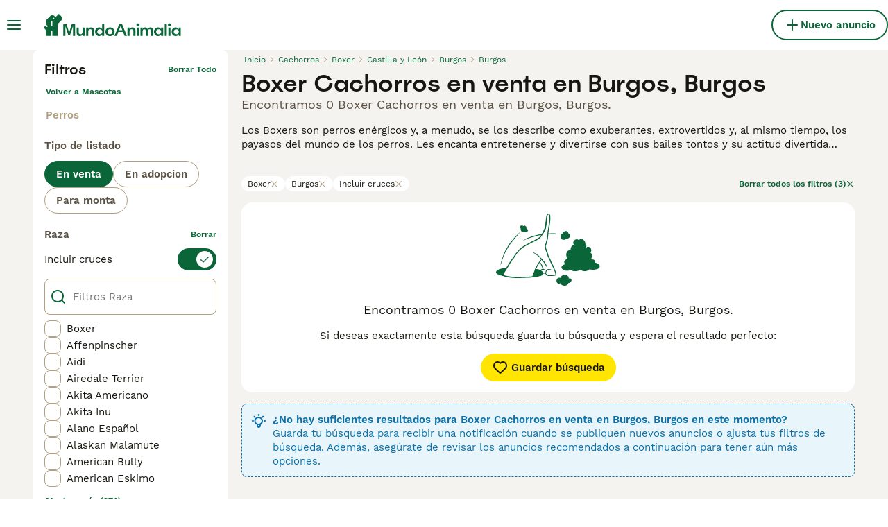

--- FILE ---
content_type: text/html; charset=utf-8
request_url: https://www.mundoanimalia.com/venta/perros/boxer/espana/castilla-y-leon/burgos/burgos/
body_size: 29886
content:
<!DOCTYPE html><html lang="es"><head><meta charSet="utf-8" data-next-head=""/><meta name="viewport" content="width=device-width, initial-scale=1.0, maximum-scale=1.0" data-next-head=""/><meta http-equiv="Content-Security-Policy" content="upgrade-insecure-requests"/><title data-next-head="">Boxer Cachorros en venta en Burgos, Burgos | MundoAnimalia</title><meta name="robots" content="noindex,nofollow" data-next-head=""/><meta name="description" content="Encuentra 0 Boxer Cachorros en venta en Burgos, Burgos en MundoAnimalia, el sitio de clasificados de mascotas más grande de España para comprar y vender cachorros cerca de ti." data-next-head=""/><meta name="twitter:card" content="summary_large_image" data-next-head=""/><meta property="og:title" content="Boxer Cachorros en venta en Burgos, Burgos | MundoAnimalia" data-next-head=""/><meta property="og:description" content="Encuentra 0 Boxer Cachorros en venta en Burgos, Burgos en MundoAnimalia, el sitio de clasificados de mascotas más grande de España para comprar y vender cachorros cerca de ti." data-next-head=""/><meta property="og:url" content="https://www.mundoanimalia.com/venta/perros/boxer/espana/castilla-y-leon/burgos/burgos/" data-next-head=""/><meta property="og:type" content="website" data-next-head=""/><meta property="og:image" content="https://www.mundoanimalia.com/images/article-placeholder.9b6f1ab6d1.webp" data-next-head=""/><meta property="og:image:alt" content="Boxer Cachorros en venta en Burgos, Burgos | MundoAnimalia" data-next-head=""/><meta property="og:locale" content="es_ES" data-next-head=""/><meta property="og:site_name" content="Mundoanimalia" data-next-head=""/><link rel="canonical" href="https://www.mundoanimalia.com/venta/perros/boxer/espana/castilla-y-leon/burgos/burgos/" data-next-head=""/><meta name="ahrefs-site-verification" content="b1d03cfda1dd6789056136a64c7003472006b204b3d5413887d30fb5b49c3dba"/><link rel="icon" type="image/png" href="/favicon-light-16x16.png" sizes="16x16" media="(prefers-color-scheme: light)"/><link rel="icon" type="image/png" href="/favicon-light-32x32.png" sizes="32x32" media="(prefers-color-scheme: light)"/><link rel="icon" type="image/png" href="/favicon-dark-16x16.png" sizes="16x16" media="(prefers-color-scheme: dark)"/><link rel="icon" type="image/png" href="/favicon-dark-32x32.png" sizes="32x32" media="(prefers-color-scheme: dark)"/><link rel="preconnect" href="https://assets.mundoanimalia.com/"/><link rel="dns-prefetch" href="https://assets.mundoanimalia.com/"/><link rel="preconnect" href="https://lwadm.com/"/><link rel="dns-prefetch" href="https://lwadm.com/"/><link rel="preload" href="/fonts/Spoof-600.d5929ef7c2.woff2" as="font" type="font/woff2" crossorigin="anonymous"/><link rel="preload" href="/fonts/WorkSans-400.271ec2ac27.woff2" as="font" type="font/woff2" crossorigin="anonymous"/><link rel="preload" href="/fonts/WorkSans-600.11347bdaad.woff2" as="font" type="font/woff2" crossorigin="anonymous"/><link rel="preload" href="/fonts/OneWorld-v2.fc0866af10.woff2" as="font" type="font/woff2" crossorigin="anonymous"/><link rel="preconnect" href="https://www.googletagmanager.com/"/><link rel="dns-prefetch" href="https://www.googletagmanager.com/"/><link rel="preload" href="/_next/static/css/025925a7d379d008.css" as="style"/><link rel="preload" href="/_next/static/css/f0efc6a22facc828.css" as="style"/><link rel="preload" href="/_next/static/css/778bf69674484bbf.css" as="style"/><link rel="preload" href="/_next/static/css/ced47ae020312bc7.css" as="style"/><style data-next-head="">   [id*="pmg-widget-root"] div.pmg-properties-wrapper {     padding-top: 8px !important;     padding-left: 4px !important;     padding-right: 4px !important;   }    [id*="pmg-widget-root"] div.pmg-item-title {     font-size: .875rem !important;     font-weight: 600 !important;     line-height: 20px !important;     -webkit-line-clamp: 2 !important;     min-height: 40px !important;     color: #171711 !important;     padding-bottom: 0 !important;   }      [id*="pmg-widget-root"] div.pmg-item-price {     font-size: 0.875rem !important;     font-weight: 600 !important;     line-height: 20px !important;     color: #171711 !important;   }    [id*="pmg-widget-root"] div.pmg-item-category {     font-size: 0.875rem !important;     font-weight: 600 !important;     line-height: 20px !important;     font-size: 14px !important;     color: #171711 !important;     padding-bottom: 0 !important;     padding-top: 8px !important;   }    [id*="pmg-widget-root"] div.pmg-item-location {     font-size: 0.875rem !important;     font-weight: 400 !important;     line-height: 20px !important;     font-size: 14px !important;     color: #595143 !important;     padding-bottom: 8px !important;   }    [id*="pmg-widget-root"] div.pmg-image-wrapper img {     border-radius: 12px 12px 0 0 !important;   }      [id*="pmg-widget-root"] div.pmg-grid-box a {     height: 100% !important;     text-decoration: none !important;   } </style><script data-testid="script-gdpr">window.gdprAppliesGlobally=false;(function(){function n(e){if(!window.frames[e]){if(document.body&&document.body.firstChild){var t=document.body;var r=document.createElement("iframe");r.style.display="none";r.name=e;r.title=e;t.insertBefore(r,t.firstChild)}else{setTimeout(function(){n(e)},5)}}}function e(r,a,o,c,d){function e(e,t,r,n){if(typeof r!=="function"){return}if(!window[a]){window[a]=[]}var i=false;if(d){i=d(e,n,r)}if(!i){window[a].push({command:e,version:t,callback:r,parameter:n})}}e.stub=true;e.stubVersion=2;function t(n){if(!window[r]||window[r].stub!==true){return}if(!n.data){return}var i=typeof n.data==="string";var e;try{e=i?JSON.parse(n.data):n.data}catch(t){return}if(e[o]){var a=e[o];window[r](a.command,a.version,function(e,t){var r={};r[c]={returnValue:e,success:t,callId:a.callId};if(n.source){n.source.postMessage(i?JSON.stringify(r):r,"*")}},a.parameter)}}if(typeof window[r]!=="function"){window[r]=e;if(window.addEventListener){window.addEventListener("message",t,false)}else{window.attachEvent("onmessage",t)}}}e("__tcfapi","__tcfapiBuffer","__tcfapiCall","__tcfapiReturn");n("__tcfapiLocator");(function(e,t){var r=document.createElement("link");r.rel="preconnect";r.as="script";var n=document.createElement("link");n.rel="dns-prefetch";n.as="script";var i=document.createElement("link");i.rel="preload";i.as="script";var a=document.createElement("script");a.id="spcloader";a.type="text/javascript";a["async"]=true;a.charset="utf-8";var o="https://sdk.privacy-center.org/"+e+"/loader.js?target_type=notice&target="+t;if(window.didomiConfig&&window.didomiConfig.user){var c=window.didomiConfig.user;var d=c.country;var s=c.region;if(d){o=o+"&country="+d;if(s){o=o+"&region="+s}}}r.href="https://sdk.privacy-center.org/";n.href="https://sdk.privacy-center.org/";i.href=o;a.src=o;var f=document.getElementsByTagName("script")[0];f.parentNode.insertBefore(r,f);f.parentNode.insertBefore(n,f);f.parentNode.insertBefore(i,f);f.parentNode.insertBefore(a,f)})("6a84a6e7-7cbd-4f3a-b7d2-0903190a4136","YciWMgRh")})();</script><style>                 html {             font-size: 16px;           }            body {             font-family: WorkSans, sans-serif;             -webkit-font-smoothing: antialiased;             -moz-osx-font-smoothing: grayscale;           }            * {             font-family: inherit;             box-sizing: border-box;             margin: 0;             padding: 0;           }            [hidden] {             display: none !important;           }          </style><style>@font-face {           font-family: "Spoof";           src: url(/fonts/Spoof-600.d5929ef7c2.woff2) format("woff2");           font-style: normal;           font-weight: 600;           font-display: swap;         }</style><style>@font-face {           font-family: "WorkSans";           src: url(/fonts/WorkSans-400.271ec2ac27.woff2) format("woff2");           font-style: normal;           font-weight: 400;           font-display: swap;         }</style><style>@font-face {           font-family: "WorkSans";           src: url(/fonts/WorkSans-600.11347bdaad.woff2) format("woff2");           font-style: normal;           font-weight: 600;           font-display: swap;         }</style><style>@font-face {           font-family: "OneWorld-v2";           src: url(/fonts/OneWorld-v2.fc0866af10.woff2) format("woff2");           font-style: normal;           font-weight: normal;           font-display: swap;         }</style><script>(function(w,d,s,l,i){w[l]=w[l]||[];w[l].push({'gtm.start':
new Date().getTime(),event:'gtm.js'});var f=d.getElementsByTagName(s)[0],
j=d.createElement(s),dl=l!='dataLayer'?'&l='+l:'';j.async=true;j.src=
'https://www.googletagmanager.com/gtm.js?id='+i+dl;f.parentNode.insertBefore(j,f);
})(window,document,'script','dataLayer','GTM-THDW5W6');</script><script>window.getLoggedInUser=function(){var i=document.cookie.split(";").find(function(i){return i.trim().match(/^token=.+/)});if(i){var t=i.split("=")[1];if(t)try{var r=JSON.parse(atob(t.split(".")[1]));return{id:r.id,email:r.email,latestListingCategoryAndBreed:r.latestListingCategoryAndBreed}}catch(e){}}};</script><script id="structured-data" type="application/ld+json" data-nscript="beforeInteractive">null</script><link rel="stylesheet" href="/_next/static/css/025925a7d379d008.css" data-n-g=""/><link rel="stylesheet" href="/_next/static/css/f0efc6a22facc828.css" data-n-p=""/><link rel="stylesheet" href="/_next/static/css/778bf69674484bbf.css" data-n-p=""/><link rel="stylesheet" href="/_next/static/css/ced47ae020312bc7.css"/><noscript data-n-css=""></noscript><script defer="" noModule="" src="/_next/static/chunks/polyfills-42372ed130431b0a.js"></script><script defer="" src="/_next/static/chunks/6578.7f5dcdfafe432120.js"></script><script defer="" src="/_next/static/chunks/4560.c7999c1c878f926d.js"></script><script src="/_next/static/chunks/runtime-609cedcb9bacb17c.js" defer=""></script><script src="/_next/static/chunks/framework-a17258b880e6120c.js" defer=""></script><script src="/_next/static/chunks/9895-6f03cd0a099dec04.js" defer=""></script><script src="/_next/static/chunks/main-60c2a85a19d46098.js" defer=""></script><script src="/_next/static/chunks/5565-bd8b3fa66afe71e8.js" defer=""></script><script src="/_next/static/chunks/4248-62ad022d5956d8f2.js" defer=""></script><script src="/_next/static/chunks/15-9d9db990f19a1b57.js" defer=""></script><script src="/_next/static/chunks/8351-674840ef15cb9f72.js" defer=""></script><script src="/_next/static/chunks/8892-9c562d8284001cb7.js" defer=""></script><script src="/_next/static/chunks/3859-3298e851d2d2d652.js" defer=""></script><script src="/_next/static/chunks/pages/_app-530cb09425440eb2.js" defer=""></script><script src="/_next/static/chunks/2867-05fbb03ac3179292.js" defer=""></script><script src="/_next/static/chunks/4394-e7bfa0f1fd370b2f.js" defer=""></script><script src="/_next/static/chunks/9241-7005092245d5de95.js" defer=""></script><script src="/_next/static/chunks/5625-a046e9308bc1e7e5.js" defer=""></script><script src="/_next/static/chunks/8544-058e67e7ee16b9d0.js" defer=""></script><script src="/_next/static/chunks/3441-b744f6e6b60bb659.js" defer=""></script><script src="/_next/static/chunks/3880-faeaa84df618c9ce.js" defer=""></script><script src="/_next/static/chunks/935-15deb0d73d6cd9b0.js" defer=""></script><script src="/_next/static/chunks/3856-30e3dc4e7a8c19ca.js" defer=""></script><script src="/_next/static/chunks/1083-87408c1c5ad08f7f.js" defer=""></script><script src="/_next/static/chunks/403-6c2716152d0c60f5.js" defer=""></script><script src="/_next/static/chunks/1063-8df48c39d4284551.js" defer=""></script><script src="/_next/static/chunks/1244-09b5c496a7f04adb.js" defer=""></script><script src="/_next/static/chunks/2124-5ba1580c6de528fa.js" defer=""></script><script src="/_next/static/chunks/7945-e0f70da673a53a08.js" defer=""></script><script src="/_next/static/chunks/9177-5af76c87b6536c63.js" defer=""></script><script src="/_next/static/chunks/pages/%5Btype%5D/%5Bcategory%5D/%5Battribute%5D/%5B...location%5D-6f4d4ffcf84315e8.js" defer=""></script><script src="/_next/static/LphHe_TAgalmxzg8nyvvW/_buildManifest.js" defer=""></script><script src="/_next/static/LphHe_TAgalmxzg8nyvvW/_ssgManifest.js" defer=""></script></head><body><noscript><iframe src="https://www.googletagmanager.com/ns.html?id=GTM-THDW5W6" height="0" width="0" style="display:none;visibility:hidden"></iframe></noscript><link rel="preload" as="image" href="/images/smallLogo.4e6b8328a1.svg" fetchPriority="high"/><link rel="preload" as="image" href="/images/logo.ba30c0791b.svg" fetchPriority="high"/><div id="__next"><div class="Body_body__NcK3W"><div class="Layout_childrenWrapper__wJhFl"><div class="HeaderBarWrapper_headerBarWrapper__FzY89"><div class="HeaderBarWrapper_headerBarInner__PAwNx" id="header-bar"><div class="HeaderBarWrapper_headerContentWrapper__B12PR"><div class="HeaderBarWrapper_headerBarContent__UoOK6"><div class="HeaderBar_content__zZIZj"><div class="HeaderBar_leftSide__a4NJZ"><button type="button" class="Button_button__KPrTd Button_ghost__J1bzS Button_medium__Is5tG Button_onlyIcon__JePyF" aria-label="Alternar menú principal"><i class="Icon_icon__hTEAw Icon_icon-13-menu__Lg88v" data-testid="icon-Menu" style="--icon-color:inherit;--icon-size:24px"></i></button><div class="Sidebar_sidebarWrapper__7fxzA"><div class="SidebarHeader_sidebarNodesWrapper__bNgKb"><button type="button" class="Button_button__KPrTd Button_ghost__J1bzS Button_medium__Is5tG Button_onlyIcon__JePyF SidebarHeader_sidebarCloseButton__JCqDc" aria-label="Cerrar menú principal"><i class="Icon_icon__hTEAw Icon_icon-5-close__Z3w_e" data-testid="icon-Close" style="--icon-color:inherit;--icon-size:24px"></i></button><div class="SidebarHeader_sidebarLogo___5kPf"><img alt="Mundoanimalia" title="Mundoanimalia" data-testid="marketplace-logo-header-small" fetchPriority="high" loading="eager" width="0" height="36" decoding="async" data-nimg="1" class="Logo_logo__28CBd" style="color:transparent" src="/images/smallLogo.4e6b8328a1.svg"/></div></div><div class="Sidebar_sidebarFlatStructureWrapper__n7Nje"><div class="SidebarContent_sidebarContentWrapper__ijNW6 Sidebar_sidebarContentWrapper__xSwZZ" style="--transform:translateX(0)"><p class="SidebarSeparator_sidebarSeparatorHeading__CfXfV">Mascotas</p><button type="button" class="Button_button__KPrTd Button_ghost__J1bzS Button_medium__Is5tG SidebarNested_sidebarNestedButton__ESB8i" tabindex="-1">Mascotas en venta<i class="Icon_icon__hTEAw Icon_icon-3-arrowright__u4NtN sidebar-icon" data-testid="icon-ArrowRight" style="--icon-color:#0a6638;--icon-size:16px"></i></button><button type="button" class="Button_button__KPrTd Button_ghost__J1bzS Button_medium__Is5tG SidebarNested_sidebarNestedButton__ESB8i" tabindex="-1">Mascotas para adopción<i class="Icon_icon__hTEAw Icon_icon-3-arrowright__u4NtN sidebar-icon" data-testid="icon-ArrowRight" style="--icon-color:#0a6638;--icon-size:16px"></i></button><a class="Link_link__ce5zB SidebarLink_sidebarLink__oCFOo" tabindex="-1" href="/monta/mascotas/">Mascotas para monta</a><a class="Link_link__ce5zB SidebarLink_sidebarLink__oCFOo" tabindex="-1" href="/criadores/perros/">Criadores</a><p class="SidebarSeparator_sidebarSeparatorHeading__CfXfV">Centro de conocimiento</p><button type="button" class="Button_button__KPrTd Button_ghost__J1bzS Button_medium__Is5tG SidebarNested_sidebarNestedButton__ESB8i" tabindex="-1">Artículos y consejos para mascotas<i class="Icon_icon__hTEAw Icon_icon-3-arrowright__u4NtN sidebar-icon" data-testid="icon-ArrowRight" style="--icon-color:#0a6638;--icon-size:16px"></i></button><button type="button" class="Button_button__KPrTd Button_ghost__J1bzS Button_medium__Is5tG SidebarNested_sidebarNestedButton__ESB8i" tabindex="-1">Directorio de razas<i class="Icon_icon__hTEAw Icon_icon-3-arrowright__u4NtN sidebar-icon" data-testid="icon-ArrowRight" style="--icon-color:#0a6638;--icon-size:16px"></i></button><p class="SidebarSeparator_sidebarSeparatorHeading__CfXfV">Ayuda</p><a href="https://support.mundoanimalia.com/es/support/home" class="Link_link__ce5zB SidebarLink_sidebarLink__oCFOo" tabindex="-1">Portal de Ayuda y Seguridad</a></div><div class="SidebarContent_sidebarContentWrapper__ijNW6 Sidebar_sidebarContentWrapper__xSwZZ" style="--transform:translateX(100%)"><div class="SidebarContent_sidebarContentTitleWrapper__IW_76"><span>Mascotas en venta</span></div><a class="Link_link__ce5zB SidebarLink_sidebarLink__oCFOo SidebarLink_sidebarLinkAll__Wgapr" tabindex="-1" href="/venta/mascotas/">Todas las Mascotas en venta</a><button type="button" class="Button_button__KPrTd Button_ghost__J1bzS Button_medium__Is5tG SidebarNested_sidebarNestedButton__ESB8i" tabindex="-1">Perros cachorros en venta<i class="Icon_icon__hTEAw Icon_icon-3-arrowright__u4NtN sidebar-icon" data-testid="icon-ArrowRight" style="--icon-color:#0a6638;--icon-size:16px"></i></button><button type="button" class="Button_button__KPrTd Button_ghost__J1bzS Button_medium__Is5tG SidebarNested_sidebarNestedButton__ESB8i" tabindex="-1">Gatos y gatitos en venta<i class="Icon_icon__hTEAw Icon_icon-3-arrowright__u4NtN sidebar-icon" data-testid="icon-ArrowRight" style="--icon-color:#0a6638;--icon-size:16px"></i></button></div><div class="SidebarContent_sidebarContentWrapper__ijNW6 Sidebar_sidebarContentWrapper__xSwZZ" style="--transform:translateX(100%)"><div class="SidebarContent_sidebarContentTitleWrapper__IW_76"><span>Los perros cachorros más populares en venta</span></div><a class="Link_link__ce5zB SidebarLink_sidebarLink__oCFOo SidebarLink_sidebarLinkAll__Wgapr" tabindex="-1" href="/venta/perros/">Todos los perros cachorros en venta</a><a class="Link_link__ce5zB SidebarLink_sidebarLink__oCFOo" tabindex="-1" href="/venta/perros/american-staffordshire-terrier/">American Staffordshire-Terrier En venta</a><a class="Link_link__ce5zB SidebarLink_sidebarLink__oCFOo" tabindex="-1" href="/venta/perros/beagle/">Beagle En venta</a><a class="Link_link__ce5zB SidebarLink_sidebarLink__oCFOo" tabindex="-1" href="/venta/perros/bichon-frise/">Bichón Frisé En venta</a><a class="Link_link__ce5zB SidebarLink_sidebarLink__oCFOo" tabindex="-1" href="/venta/perros/bichon-habanero/">Bichón Habanero En venta</a><a class="Link_link__ce5zB SidebarLink_sidebarLink__oCFOo" tabindex="-1" href="/venta/perros/bichon-maltes/">Bichón Maltés En venta</a><a class="Link_link__ce5zB SidebarLink_sidebarLink__oCFOo" tabindex="-1" href="/venta/perros/border-collie/">Border Collie En venta</a><a class="Link_link__ce5zB SidebarLink_sidebarLink__oCFOo" tabindex="-1" href="/venta/perros/boston-terrier/">Boston Terrier En venta</a><a class="Link_link__ce5zB SidebarLink_sidebarLink__oCFOo" tabindex="-1" href="/venta/perros/bulldog-frances/">Bulldog Francés En venta</a><a class="Link_link__ce5zB SidebarLink_sidebarLink__oCFOo" tabindex="-1" href="/venta/perros/caniche-toy/">Caniche Toy En venta</a><a class="Link_link__ce5zB SidebarLink_sidebarLink__oCFOo" tabindex="-1" href="/venta/perros/carlino-pug/">Carlino - Pug En venta</a><a class="Link_link__ce5zB SidebarLink_sidebarLink__oCFOo" tabindex="-1" href="/venta/perros/cavalier-king-charles-spaniel/">Cavalier King Charles Spaniel En venta</a><a class="Link_link__ce5zB SidebarLink_sidebarLink__oCFOo" tabindex="-1" href="/venta/perros/chihuahua/">Chihuahua En venta</a><a class="Link_link__ce5zB SidebarLink_sidebarLink__oCFOo" tabindex="-1" href="/venta/perros/chow-chow/">Chow Chow En venta</a><a class="Link_link__ce5zB SidebarLink_sidebarLink__oCFOo" tabindex="-1" href="/venta/perros/cocker-spaniel-ingles/">Cocker Spaniel Inglés En venta</a><a class="Link_link__ce5zB SidebarLink_sidebarLink__oCFOo" tabindex="-1" href="/venta/perros/golden-retriever/">Golden Retriever En venta</a><a class="Link_link__ce5zB SidebarLink_sidebarLink__oCFOo" tabindex="-1" href="/venta/perros/husky-siberiano/">Husky Siberiano En venta</a><a class="Link_link__ce5zB SidebarLink_sidebarLink__oCFOo" tabindex="-1" href="/venta/perros/jack-russell-terrier/">Jack Russell Terrier En venta</a><a class="Link_link__ce5zB SidebarLink_sidebarLink__oCFOo" tabindex="-1" href="/venta/perros/labrador-retriever/">Labrador Retriever En venta</a><a class="Link_link__ce5zB SidebarLink_sidebarLink__oCFOo" tabindex="-1" href="/venta/perros/pastor-aleman/">Pastor Alemán En venta</a><a class="Link_link__ce5zB SidebarLink_sidebarLink__oCFOo" tabindex="-1" href="/venta/perros/pastor-blanco-suizo/">Pastor Blanco Suizo En venta</a><a class="Link_link__ce5zB SidebarLink_sidebarLink__oCFOo" tabindex="-1" href="/venta/perros/pequeno-lebrel-italiano/">Pequeño Lebrel Italiano En venta</a><a class="Link_link__ce5zB SidebarLink_sidebarLink__oCFOo" tabindex="-1" href="/venta/perros/perro-crestado-chino/">Perro Crestado Chino En venta</a><a class="Link_link__ce5zB SidebarLink_sidebarLink__oCFOo" tabindex="-1" href="/venta/perros/perro-de-agua-espanol/">Perro de Agua Español En venta</a><a class="Link_link__ce5zB SidebarLink_sidebarLink__oCFOo" tabindex="-1" href="/venta/perros/pinscher-miniatura/">Pinscher Miniatura En venta</a><a class="Link_link__ce5zB SidebarLink_sidebarLink__oCFOo" tabindex="-1" href="/venta/perros/pomerania/">Pomerania En venta</a><a class="Link_link__ce5zB SidebarLink_sidebarLink__oCFOo" tabindex="-1" href="/venta/perros/schnauzer-miniatura/">Schnauzer Miniatura En venta</a><a class="Link_link__ce5zB SidebarLink_sidebarLink__oCFOo" tabindex="-1" href="/venta/perros/shar-pei/">Shar Pei En venta</a><a class="Link_link__ce5zB SidebarLink_sidebarLink__oCFOo" tabindex="-1" href="/venta/perros/shiba-inu/">Shiba Inu En venta</a><a class="Link_link__ce5zB SidebarLink_sidebarLink__oCFOo" tabindex="-1" href="/venta/perros/shih-tzu/">Shih Tzu En venta</a><a class="Link_link__ce5zB SidebarLink_sidebarLink__oCFOo" tabindex="-1" href="/venta/perros/teckel/">Teckel En venta</a><a class="Link_link__ce5zB SidebarLink_sidebarLink__oCFOo" tabindex="-1" href="/venta/perros/terranova/">Terranova En venta</a><a class="Link_link__ce5zB SidebarLink_sidebarLink__oCFOo" tabindex="-1" href="/venta/perros/weimaraner/">Weimaraner En venta</a><a class="Link_link__ce5zB SidebarLink_sidebarLink__oCFOo" tabindex="-1" href="/venta/perros/west-highland-white-terrier/">West Highland White Terrier En venta</a><a class="Link_link__ce5zB SidebarLink_sidebarLink__oCFOo" tabindex="-1" href="/venta/perros/yorkshire-terrier/">Yorkshire Terrier En venta</a></div><div class="SidebarContent_sidebarContentWrapper__ijNW6 Sidebar_sidebarContentWrapper__xSwZZ" style="--transform:translateX(100%)"><div class="SidebarContent_sidebarContentTitleWrapper__IW_76"><span>Los gatos y gatitos más populares en venta</span></div><a class="Link_link__ce5zB SidebarLink_sidebarLink__oCFOo SidebarLink_sidebarLinkAll__Wgapr" tabindex="-1" href="/venta/gatos/">Todos los gatos y gatitos en venta</a><a class="Link_link__ce5zB SidebarLink_sidebarLink__oCFOo" tabindex="-1" href="/venta/gatos/abisinio/">Abisinio En venta</a><a class="Link_link__ce5zB SidebarLink_sidebarLink__oCFOo" tabindex="-1" href="/venta/gatos/angora-turco/">Angora Turco En venta</a><a class="Link_link__ce5zB SidebarLink_sidebarLink__oCFOo" tabindex="-1" href="/venta/gatos/azul-ruso/">Azul Ruso En venta</a><a class="Link_link__ce5zB SidebarLink_sidebarLink__oCFOo" tabindex="-1" href="/venta/gatos/bengali/">Bengalí En venta</a><a class="Link_link__ce5zB SidebarLink_sidebarLink__oCFOo" tabindex="-1" href="/venta/gatos/bosque-de-noruega/">Bosque de Noruega En venta</a><a class="Link_link__ce5zB SidebarLink_sidebarLink__oCFOo" tabindex="-1" href="/venta/gatos/britanico-de-pelo-corto-azul/">Británico de Pelo Corto Azul En venta</a><a class="Link_link__ce5zB SidebarLink_sidebarLink__oCFOo" tabindex="-1" href="/venta/gatos/britanico-de-pelo-corto/">Británico de Pelo Corto En venta</a><a class="Link_link__ce5zB SidebarLink_sidebarLink__oCFOo" tabindex="-1" href="/venta/gatos/britanico-de-pelo-largo/">Británico de Pelo Largo En venta</a><a class="Link_link__ce5zB SidebarLink_sidebarLink__oCFOo" tabindex="-1" href="/venta/gatos/cartujo/">Cartujo En venta</a><a class="Link_link__ce5zB SidebarLink_sidebarLink__oCFOo" tabindex="-1" href="/venta/gatos/cornish-rex/">Cornish Rex En venta</a><a class="Link_link__ce5zB SidebarLink_sidebarLink__oCFOo" tabindex="-1" href="/venta/gatos/devon-rex/">Devon Rex En venta</a><a class="Link_link__ce5zB SidebarLink_sidebarLink__oCFOo" tabindex="-1" href="/venta/gatos/exotico-de-pelo-corto/">Exótico de Pelo Corto En venta</a><a class="Link_link__ce5zB SidebarLink_sidebarLink__oCFOo" tabindex="-1" href="/venta/gatos/exotico-de-pelo-largo/">Exótico de Pelo Largo En venta</a><a class="Link_link__ce5zB SidebarLink_sidebarLink__oCFOo" tabindex="-1" href="/venta/gatos/foldex/">Foldex En venta</a><a class="Link_link__ce5zB SidebarLink_sidebarLink__oCFOo" tabindex="-1" href="/venta/gatos/highland-fold/">Highland Fold En venta</a><a class="Link_link__ce5zB SidebarLink_sidebarLink__oCFOo" tabindex="-1" href="/venta/gatos/highland-straight/">Highland Straight En venta</a><a class="Link_link__ce5zB SidebarLink_sidebarLink__oCFOo" tabindex="-1" href="/venta/gatos/himalayo/">Himalayo En venta</a><a class="Link_link__ce5zB SidebarLink_sidebarLink__oCFOo" tabindex="-1" href="/venta/gatos/korat/">Korat En venta</a><a class="Link_link__ce5zB SidebarLink_sidebarLink__oCFOo" tabindex="-1" href="/venta/gatos/kurilean-bobtail-de-pelo-largo/">Kurilean Bobtail de Pelo Largo En venta</a><a class="Link_link__ce5zB SidebarLink_sidebarLink__oCFOo" tabindex="-1" href="/venta/gatos/maine-coon/">Maine Coon En venta</a><a class="Link_link__ce5zB SidebarLink_sidebarLink__oCFOo" tabindex="-1" href="/venta/gatos/munchkin/">Munchkin En venta</a><a class="Link_link__ce5zB SidebarLink_sidebarLink__oCFOo" tabindex="-1" href="/venta/gatos/neva-masquerade/">Neva Masquerade En venta</a><a class="Link_link__ce5zB SidebarLink_sidebarLink__oCFOo" tabindex="-1" href="/venta/gatos/oriental-de-pelo-corto/">Oriental de Pelo Corto En venta</a><a class="Link_link__ce5zB SidebarLink_sidebarLink__oCFOo" tabindex="-1" href="/venta/gatos/persa/">Persa En venta</a><a class="Link_link__ce5zB SidebarLink_sidebarLink__oCFOo" tabindex="-1" href="/venta/gatos/ragdoll/">Ragdoll En venta</a><a class="Link_link__ce5zB SidebarLink_sidebarLink__oCFOo" tabindex="-1" href="/venta/gatos/sagrado-de-birmania/">Sagrado de Birmania En venta</a><a class="Link_link__ce5zB SidebarLink_sidebarLink__oCFOo" tabindex="-1" href="/venta/gatos/scottish-fold/">Scottish Fold En venta</a><a class="Link_link__ce5zB SidebarLink_sidebarLink__oCFOo" tabindex="-1" href="/venta/gatos/scottish-straight/">Scottish Straight En venta</a><a class="Link_link__ce5zB SidebarLink_sidebarLink__oCFOo" tabindex="-1" href="/venta/gatos/selkirk-rex/">Selkirk Rex En venta</a><a class="Link_link__ce5zB SidebarLink_sidebarLink__oCFOo" tabindex="-1" href="/venta/gatos/seychellois-de-pelo-corto/">Seychellois de Pelo Corto En venta</a><a class="Link_link__ce5zB SidebarLink_sidebarLink__oCFOo" tabindex="-1" href="/venta/gatos/siames/">Siamés En venta</a><a class="Link_link__ce5zB SidebarLink_sidebarLink__oCFOo" tabindex="-1" href="/venta/gatos/siberiano/">Siberiano En venta</a><a class="Link_link__ce5zB SidebarLink_sidebarLink__oCFOo" tabindex="-1" href="/venta/gatos/sphynx/">Sphynx En venta</a><a class="Link_link__ce5zB SidebarLink_sidebarLink__oCFOo" tabindex="-1" href="/venta/gatos/thai/">Thai En venta</a><a class="Link_link__ce5zB SidebarLink_sidebarLink__oCFOo" tabindex="-1" href="/venta/gatos/toyger/">Toyger En venta</a></div><div class="SidebarContent_sidebarContentWrapper__ijNW6 Sidebar_sidebarContentWrapper__xSwZZ" style="--transform:translateX(100%)"><div class="SidebarContent_sidebarContentTitleWrapper__IW_76"><span>Mascotas para adopción</span></div><a class="Link_link__ce5zB SidebarLink_sidebarLink__oCFOo SidebarLink_sidebarLinkAll__Wgapr" tabindex="-1" href="/adopcion/mascotas/">Todas las Mascotas para adopción</a><a class="Link_link__ce5zB SidebarLink_sidebarLink__oCFOo" tabindex="-1" href="/adopcion/gatos/">Gatos y gatitos para adopción</a><a class="Link_link__ce5zB SidebarLink_sidebarLink__oCFOo" tabindex="-1" href="/adopcion/perros/">Perros y cachorros para adopción</a></div><div class="SidebarContent_sidebarContentWrapper__ijNW6 Sidebar_sidebarContentWrapper__xSwZZ" style="--transform:translateX(100%)"><div class="SidebarContent_sidebarContentTitleWrapper__IW_76"><span>Artículos y consejos para mascotas</span></div><a class="Link_link__ce5zB SidebarLink_sidebarLink__oCFOo SidebarLink_sidebarLinkAll__Wgapr" tabindex="-1" href="/animales-consejos/">Todos los artículos</a><span class="SidebarText_sidebarText__wq_3n">Por mascota</span><a class="Link_link__ce5zB SidebarLink_sidebarLink__oCFOo" tabindex="-1" href="/animales-consejos/buscar/gatos/">Gatos</a><a class="Link_link__ce5zB SidebarLink_sidebarLink__oCFOo" tabindex="-1" href="/animales-consejos/buscar/perros/">Perros</a></div><div class="SidebarContent_sidebarContentWrapper__ijNW6 Sidebar_sidebarContentWrapper__xSwZZ" style="--transform:translateX(100%)"><div class="SidebarContent_sidebarContentTitleWrapper__IW_76"><span>Directorio de razas</span></div><a class="Link_link__ce5zB SidebarLink_sidebarLink__oCFOo" tabindex="-1" href="/razas-perro/">Razas de perros</a><a class="Link_link__ce5zB SidebarLink_sidebarLink__oCFOo" tabindex="-1" href="/razas-gato/">Razas de gatos</a></div></div></div><a class="Link_link__ce5zB HeaderBarLogo_logo__ggIUR HeaderBarLogo_logoBig__R5SVv" href="/"><img alt="Mundoanimalia" title="Mundoanimalia" data-testid="marketplace-logo-header" fetchPriority="high" loading="eager" width="0" height="32" decoding="async" data-nimg="1" class="Logo_logo__28CBd" style="color:transparent" src="/images/logo.ba30c0791b.svg"/></a><a class="Link_link__ce5zB HeaderBarLogo_logo__ggIUR HeaderBarLogo_logoSmall__8QOo1" href="/"><img alt="Mundoanimalia" title="Mundoanimalia" data-testid="marketplace-logo-header-small" fetchPriority="high" loading="eager" width="0" height="32" decoding="async" data-nimg="1" class="Logo_logo__28CBd" style="color:transparent" src="/images/smallLogo.4e6b8328a1.svg"/></a></div><div class="HeaderBar_rightSide__tu_jm"><a class="Link_link__ce5zB Link_linkAsButton__6t_3_ Link_buttonMedium__l_rvv Link_buttonSmallMobile__tSVQW Link_linkAsTertiaryButton__sUdAH" data-testid="header-bar-add-listing" href="/create-new-listing/"><i class="Icon_icon__hTEAw Icon_icon-7-plussmall__5i1gC HeaderBarAddListing_iconBig__0JnOZ" data-testid="icon-PlusSmall" style="--icon-color:inherit;--icon-size:24px"></i><i class="Icon_icon__hTEAw Icon_icon-7-plussmall__5i1gC HeaderBarAddListing_iconSmall__dbwBE" data-testid="icon-PlusSmall" style="--icon-color:inherit;--icon-size:16px"></i><span class="HeaderBarAddListing_linkText__eYSMJ">Nuevo anuncio</span><span class="HeaderBarAddListing_linkTextMobile__hC6SA">Publicar</span></a></div></div><div class="HeaderBar_childrenWrapper__D3qAm"><div class="ListingsSearchHeaderBar_contentCenterWrapper__eZmYM ListingsSearchHeaderBar_contentCenterWrapperNotFound__ZGqsY"><button type="button" class="ListingsSaveSearchButton_saveSearchButton__PAieY ListingsSaveSearchButton_saveSearchButtonWithIconOnly__5gMC9" data-testid="save-search-button"><i class="Icon_icon__hTEAw Icon_icon-19-heart__nqGaz" data-testid="icon-Heart" style="--icon-color:inherit;--icon-size:24px"></i></button><button type="button" class="FiltersButton_searchButton__5W7ZR" data-testid="filters-search-button"><i class="Icon_icon__hTEAw Icon_icon-77-filters__e26JE" data-testid="icon-Filters" style="--icon-color:inherit;--icon-size:24px"></i><span class="FiltersButton_searchButtonText__5yE_h">Filtros (3)</span></button></div></div></div></div></div><div class="HeaderBarWrapper_headerBarPlaceholder__1kN_Y HeaderBarWrapper_headerBarPlaceholderExtendedOnMobile__uxNpq"></div></div><div class="ListingsSearch_pageWrapper__IFhwq"><div class="ListingsSearch_searchResultsPageWrapper__ylMKi"><div class="ListingsSearch_sidebarWrapper__924Ph"><div class="ListingsSearchFilters_filters__DAJkl"><div class="ListingsSearchFilters_filtersWrapper__feD8w"><div class="FiltersHeader_wrapper__lVjJm" data-testid="filters-section-header"><button class="FiltersHeader_backButton__eXM4d" type="button" aria-label="Atrás"><i class="Icon_icon__hTEAw Icon_icon-1-arrowleft__HbrNl" data-testid="icon-ArrowLeft" style="--icon-color:inherit;--icon-size:16px"></i></button><span class="FiltersHeader_middleLabel__B6jBy">Filtros</span><button class="FiltersHeader_rightButton__g16lP" type="button" data-testid="filters-confirm-button"><span class="FiltersHeader_rightLabel__REEmw">Borrar todo</span></button></div><div class="FiltersCategory_wrapper__RyFOT" data-testid="filters-section-category"><div class="FiltersCategory_parentCategoryWrapper__nYBmt"><button type="button" class="FiltersCategory_parentCategoryLink__iy0Hp">Volver a <!-- --> <!-- -->Mascotas</button></div><div class="FiltersCategory_categoryLinksWrapper__Ur_gh"><a class="Link_link__ce5zB FiltersCategory_categoryLinkDesktop__Plbd4 FiltersCategory_categoryLinkDesktopActive__B_0gw Link_linkDisabled__p85Up" data-testid="category-selected" href="/venta/perros/cerca-de-mi/espana/castilla-y-leon/burgos/burgos/"><span>Perros</span></a></div></div><div class="FiltersOptionsList_wrapper__B0N2h" data-testid="filters-search-listingType"><div class="FiltersOptionsList_headerWrapper___UW1r"><span class="FiltersOptionsList_header__X1tTK" data-testid="filters-options-list-title">Tipo de listado</span></div><div class="FiltersRadioList_wrapper__0UFqY"><button type="button" class="FiltersRadioList_button__2p1hY FiltersRadioList_buttonActive__DP9Pe">En venta<i class="Icon_icon__hTEAw Icon_icon-40-checkmark__F0ReU FiltersRadioList_icon__2YG31" data-testid="icon-Checkmark" style="--icon-color:#0a6638;--icon-size:24px"></i></button><button type="button" class="FiltersRadioList_button__2p1hY">En adopcion</button><button type="button" class="FiltersRadioList_button__2p1hY">Para monta</button></div></div><div class="FiltersOptionsList_wrapper__B0N2h" data-testid="filters-search-breed"><div class="FiltersOptionsList_headerWrapper___UW1r"><span class="FiltersOptionsList_header__X1tTK" data-testid="filters-options-list-title">Raza</span><button class="FiltersOptionsList_clearButton__EqJp7" type="button" data-testid="filters-options-list-clear-button">borrar</button></div><div class="FiltersSwitch_wrapper__pL2WT" data-testid="filters-switch-includeMixWithPureParent"><label for="includeMixWithPureParent" class="Switch_switchLabel__a41kI Switch_switchLabelChecked__8NmWr" data-checked="true" data-testid="includeMixWithPureParent" role="switch" aria-checked="true" tabindex="0"><div class="Switch_wrapper__fz5W_"><span class="Switch_labelText__dWs3b" id="switch-label-includeMixWithPureParent-true">Incluir cruces</span><div class="Switch_switchTrack__oUZRb"><div class="Switch_switchThumb__SV3jl"><i class="Icon_icon__hTEAw Icon_icon-40-checkmark__F0ReU" data-testid="switch-checkmark-icon" style="--icon-color:inherit;--icon-size:16px"></i></div></div></div></label></div><div class="FiltersOptionsList_searchWrapper__YX9r5"><div class="TextInput_textInputWrapper__AcB7X"><div class="TextInput_textInputPrefixBox__1Ipjf"><i class="Icon_icon__hTEAw Icon_icon-12-search__hMqEQ" data-testid="icon-Search" style="--icon-color:#0a6638;--icon-size:24px"></i></div><input placeholder="Filtros Raza" type="text" id="breed" maxLength="100" class="TextInput_textInput__kK5ig TextInput_textInputNormalOnMobile__KLxif TextInput_textInputDefaultState__ixtG5 TextInput_textInputPrefixPadding__mt6L_" name="breed"/><div class="TextInput_textInputSuffixWrapper__uDZDb "></div></div></div><div class="FiltersCheckboxList_wrapper__R26bI" data-testid="filters-section-checkbox-list"><div class="FiltersCheckboxList_listWrapper__vzxq1" data-testid="checkbox-options-box"><div class="FiltersCheckboxList_filterCheckboxLink__WYOQm" data-testid="filters-checkbox-list-option"><label for="breed" class="Checkbox_checkboxLabel__ihBf9 FiltersCheckboxList_filterCheckbox__ognM3" data-checked="false"><div class="Checkbox_wrapper__3lFhT"><input class="HiddenInput_input___ceTC HiddenInput_displayInitial__SuXnV" type="checkbox" aria-label="" name="breed" value="pets.dogs.breed.boxer"/><div class="Checkbox_styledCheckbox__S2q5t styled-checkbox" role="checkbox" aria-labelledby="checkbox-label-breed-pets.dogs.breed.boxer"></div><span class="Checkbox_labelText__pvN5U label-text" id="checkbox-label-breed-pets.dogs.breed.boxer">Boxer</span></div><span class="Checkbox_desktopSuffix___amSx"></span></label></div><div class="FiltersCheckboxList_filterCheckboxLink__WYOQm" data-testid="filters-checkbox-list-option"><label for="breed" class="Checkbox_checkboxLabel__ihBf9 FiltersCheckboxList_filterCheckbox__ognM3" data-checked="false"><div class="Checkbox_wrapper__3lFhT"><input class="HiddenInput_input___ceTC HiddenInput_displayInitial__SuXnV" type="checkbox" aria-label="" name="breed" value="pets.dogs.breed.affenpinscher"/><div class="Checkbox_styledCheckbox__S2q5t styled-checkbox" role="checkbox" aria-labelledby="checkbox-label-breed-pets.dogs.breed.affenpinscher"></div><span class="Checkbox_labelText__pvN5U label-text" id="checkbox-label-breed-pets.dogs.breed.affenpinscher">Affenpinscher</span></div><span class="Checkbox_desktopSuffix___amSx"></span></label></div><div class="FiltersCheckboxList_filterCheckboxLink__WYOQm" data-testid="filters-checkbox-list-option"><label for="breed" class="Checkbox_checkboxLabel__ihBf9 FiltersCheckboxList_filterCheckbox__ognM3" data-checked="false"><div class="Checkbox_wrapper__3lFhT"><input class="HiddenInput_input___ceTC HiddenInput_displayInitial__SuXnV" type="checkbox" aria-label="" name="breed" value="pets.dogs.breed.aidi"/><div class="Checkbox_styledCheckbox__S2q5t styled-checkbox" role="checkbox" aria-labelledby="checkbox-label-breed-pets.dogs.breed.aidi"></div><span class="Checkbox_labelText__pvN5U label-text" id="checkbox-label-breed-pets.dogs.breed.aidi">Aïdi</span></div><span class="Checkbox_desktopSuffix___amSx"></span></label></div><div class="FiltersCheckboxList_filterCheckboxLink__WYOQm" data-testid="filters-checkbox-list-option"><label for="breed" class="Checkbox_checkboxLabel__ihBf9 FiltersCheckboxList_filterCheckbox__ognM3" data-checked="false"><div class="Checkbox_wrapper__3lFhT"><input class="HiddenInput_input___ceTC HiddenInput_displayInitial__SuXnV" type="checkbox" aria-label="" name="breed" value="pets.dogs.breed.airedaleTerrier"/><div class="Checkbox_styledCheckbox__S2q5t styled-checkbox" role="checkbox" aria-labelledby="checkbox-label-breed-pets.dogs.breed.airedaleTerrier"></div><span class="Checkbox_labelText__pvN5U label-text" id="checkbox-label-breed-pets.dogs.breed.airedaleTerrier">Airedale Terrier</span></div><span class="Checkbox_desktopSuffix___amSx"></span></label></div><div class="FiltersCheckboxList_filterCheckboxLink__WYOQm" data-testid="filters-checkbox-list-option"><label for="breed" class="Checkbox_checkboxLabel__ihBf9 FiltersCheckboxList_filterCheckbox__ognM3" data-checked="false"><div class="Checkbox_wrapper__3lFhT"><input class="HiddenInput_input___ceTC HiddenInput_displayInitial__SuXnV" type="checkbox" aria-label="" name="breed" value="pets.dogs.breed.americanAkita"/><div class="Checkbox_styledCheckbox__S2q5t styled-checkbox" role="checkbox" aria-labelledby="checkbox-label-breed-pets.dogs.breed.americanAkita"></div><span class="Checkbox_labelText__pvN5U label-text" id="checkbox-label-breed-pets.dogs.breed.americanAkita">Akita Americano</span></div><span class="Checkbox_desktopSuffix___amSx"></span></label></div><div class="FiltersCheckboxList_filterCheckboxLink__WYOQm" data-testid="filters-checkbox-list-option"><label for="breed" class="Checkbox_checkboxLabel__ihBf9 FiltersCheckboxList_filterCheckbox__ognM3" data-checked="false"><div class="Checkbox_wrapper__3lFhT"><input class="HiddenInput_input___ceTC HiddenInput_displayInitial__SuXnV" type="checkbox" aria-label="" name="breed" value="pets.dogs.breed.akita"/><div class="Checkbox_styledCheckbox__S2q5t styled-checkbox" role="checkbox" aria-labelledby="checkbox-label-breed-pets.dogs.breed.akita"></div><span class="Checkbox_labelText__pvN5U label-text" id="checkbox-label-breed-pets.dogs.breed.akita">Akita Inu</span></div><span class="Checkbox_desktopSuffix___amSx"></span></label></div><div class="FiltersCheckboxList_filterCheckboxLink__WYOQm" data-testid="filters-checkbox-list-option"><label for="breed" class="Checkbox_checkboxLabel__ihBf9 FiltersCheckboxList_filterCheckbox__ognM3" data-checked="false"><div class="Checkbox_wrapper__3lFhT"><input class="HiddenInput_input___ceTC HiddenInput_displayInitial__SuXnV" type="checkbox" aria-label="" name="breed" value="pets.dogs.breed.spanishBulldog"/><div class="Checkbox_styledCheckbox__S2q5t styled-checkbox" role="checkbox" aria-labelledby="checkbox-label-breed-pets.dogs.breed.spanishBulldog"></div><span class="Checkbox_labelText__pvN5U label-text" id="checkbox-label-breed-pets.dogs.breed.spanishBulldog">Alano Español</span></div><span class="Checkbox_desktopSuffix___amSx"></span></label></div><div class="FiltersCheckboxList_filterCheckboxLink__WYOQm" data-testid="filters-checkbox-list-option"><label for="breed" class="Checkbox_checkboxLabel__ihBf9 FiltersCheckboxList_filterCheckbox__ognM3" data-checked="false"><div class="Checkbox_wrapper__3lFhT"><input class="HiddenInput_input___ceTC HiddenInput_displayInitial__SuXnV" type="checkbox" aria-label="" name="breed" value="pets.dogs.breed.alaskanMalamute"/><div class="Checkbox_styledCheckbox__S2q5t styled-checkbox" role="checkbox" aria-labelledby="checkbox-label-breed-pets.dogs.breed.alaskanMalamute"></div><span class="Checkbox_labelText__pvN5U label-text" id="checkbox-label-breed-pets.dogs.breed.alaskanMalamute">Alaskan Malamute</span></div><span class="Checkbox_desktopSuffix___amSx"></span></label></div><a class="Link_link__ce5zB FiltersCheckboxList_filterCheckboxLink__WYOQm" data-testid="filters-checkbox-list-option" href="/venta/perros/american-bully/espana/castilla-y-leon/burgos/burgos/"><label for="breed" class="Checkbox_checkboxLabel__ihBf9 FiltersCheckboxList_filterCheckbox__ognM3" data-checked="false"><div class="Checkbox_wrapper__3lFhT"><input class="HiddenInput_input___ceTC HiddenInput_displayInitial__SuXnV" type="checkbox" aria-label="" name="breed" value="pets.dogs.breed.americanBully"/><div class="Checkbox_styledCheckbox__S2q5t styled-checkbox" role="checkbox" aria-labelledby="checkbox-label-breed-pets.dogs.breed.americanBully"></div><span class="Checkbox_labelText__pvN5U label-text" id="checkbox-label-breed-pets.dogs.breed.americanBully">American Bully</span></div><span class="Checkbox_desktopSuffix___amSx"></span></label></a><div class="FiltersCheckboxList_filterCheckboxLink__WYOQm" data-testid="filters-checkbox-list-option"><label for="breed" class="Checkbox_checkboxLabel__ihBf9 FiltersCheckboxList_filterCheckbox__ognM3" data-checked="false"><div class="Checkbox_wrapper__3lFhT"><input class="HiddenInput_input___ceTC HiddenInput_displayInitial__SuXnV" type="checkbox" aria-label="" name="breed" value="pets.dogs.breed.canadianEskimoDog"/><div class="Checkbox_styledCheckbox__S2q5t styled-checkbox" role="checkbox" aria-labelledby="checkbox-label-breed-pets.dogs.breed.canadianEskimoDog"></div><span class="Checkbox_labelText__pvN5U label-text" id="checkbox-label-breed-pets.dogs.breed.canadianEskimoDog">American Eskimo</span></div><span class="Checkbox_desktopSuffix___amSx"></span></label></div><div class="FiltersCheckboxList_filterCheckboxLink__WYOQm FiltersCheckboxList_hiddenOnDesktop__idqGf" data-testid="filters-checkbox-list-option"><label for="breed" class="Checkbox_checkboxLabel__ihBf9 FiltersCheckboxList_filterCheckbox__ognM3" data-checked="false"><div class="Checkbox_wrapper__3lFhT"><input class="HiddenInput_input___ceTC HiddenInput_displayInitial__SuXnV" type="checkbox" aria-label="" name="breed" value="pets.dogs.breed.pitbullTerrier"/><div class="Checkbox_styledCheckbox__S2q5t styled-checkbox" role="checkbox" aria-labelledby="checkbox-label-breed-pets.dogs.breed.pitbullTerrier"></div><span class="Checkbox_labelText__pvN5U label-text" id="checkbox-label-breed-pets.dogs.breed.pitbullTerrier">American Pit Bull Terrier</span></div><span class="Checkbox_desktopSuffix___amSx"></span></label></div><div class="FiltersCheckboxList_filterCheckboxLink__WYOQm FiltersCheckboxList_hiddenOnDesktop__idqGf" data-testid="filters-checkbox-list-option"><label for="breed" class="Checkbox_checkboxLabel__ihBf9 FiltersCheckboxList_filterCheckbox__ognM3" data-checked="false"><div class="Checkbox_wrapper__3lFhT"><input class="HiddenInput_input___ceTC HiddenInput_displayInitial__SuXnV" type="checkbox" aria-label="" name="breed" value="pets.dogs.breed.americanStaffordshireTerrier"/><div class="Checkbox_styledCheckbox__S2q5t styled-checkbox" role="checkbox" aria-labelledby="checkbox-label-breed-pets.dogs.breed.americanStaffordshireTerrier"></div><span class="Checkbox_labelText__pvN5U label-text" id="checkbox-label-breed-pets.dogs.breed.americanStaffordshireTerrier">American Staffordshire-Terrier</span></div><span class="Checkbox_desktopSuffix___amSx"></span></label></div><div class="FiltersCheckboxList_filterCheckboxLink__WYOQm FiltersCheckboxList_hiddenOnDesktop__idqGf" data-testid="filters-checkbox-list-option"><label for="breed" class="Checkbox_checkboxLabel__ihBf9 FiltersCheckboxList_filterCheckbox__ognM3" data-checked="false"><div class="Checkbox_wrapper__3lFhT"><input class="HiddenInput_input___ceTC HiddenInput_displayInitial__SuXnV" type="checkbox" aria-label="" name="breed" value="pets.dogs.breed.oldEnglishSheepdog"/><div class="Checkbox_styledCheckbox__S2q5t styled-checkbox" role="checkbox" aria-labelledby="checkbox-label-breed-pets.dogs.breed.oldEnglishSheepdog"></div><span class="Checkbox_labelText__pvN5U label-text" id="checkbox-label-breed-pets.dogs.breed.oldEnglishSheepdog">Antiguo Perro de Pastor Inglés - Bobtail</span></div><span class="Checkbox_desktopSuffix___amSx"></span></label></div><div class="FiltersCheckboxList_filterCheckboxLink__WYOQm FiltersCheckboxList_hiddenOnDesktop__idqGf" data-testid="filters-checkbox-list-option"><label for="breed" class="Checkbox_checkboxLabel__ihBf9 FiltersCheckboxList_filterCheckbox__ognM3" data-checked="false"><div class="Checkbox_wrapper__3lFhT"><input class="HiddenInput_input___ceTC HiddenInput_displayInitial__SuXnV" type="checkbox" aria-label="" name="breed" value="pets.dogs.breed.australianTerrier"/><div class="Checkbox_styledCheckbox__S2q5t styled-checkbox" role="checkbox" aria-labelledby="checkbox-label-breed-pets.dogs.breed.australianTerrier"></div><span class="Checkbox_labelText__pvN5U label-text" id="checkbox-label-breed-pets.dogs.breed.australianTerrier">Australian Terrier</span></div><span class="Checkbox_desktopSuffix___amSx"></span></label></div><div class="FiltersCheckboxList_filterCheckboxLink__WYOQm FiltersCheckboxList_hiddenOnDesktop__idqGf" data-testid="filters-checkbox-list-option"><label for="breed" class="Checkbox_checkboxLabel__ihBf9 FiltersCheckboxList_filterCheckbox__ognM3" data-checked="false"><div class="Checkbox_wrapper__3lFhT"><input class="HiddenInput_input___ceTC HiddenInput_displayInitial__SuXnV" type="checkbox" aria-label="" name="breed" value="pets.dogs.breed.azawakh"/><div class="Checkbox_styledCheckbox__S2q5t styled-checkbox" role="checkbox" aria-labelledby="checkbox-label-breed-pets.dogs.breed.azawakh"></div><span class="Checkbox_labelText__pvN5U label-text" id="checkbox-label-breed-pets.dogs.breed.azawakh">Azawakh</span></div><span class="Checkbox_desktopSuffix___amSx"></span></label></div><div class="FiltersCheckboxList_filterCheckboxLink__WYOQm FiltersCheckboxList_hiddenOnDesktop__idqGf" data-testid="filters-checkbox-list-option"><label for="breed" class="Checkbox_checkboxLabel__ihBf9 FiltersCheckboxList_filterCheckbox__ognM3" data-checked="false"><div class="Checkbox_wrapper__3lFhT"><input class="HiddenInput_input___ceTC HiddenInput_displayInitial__SuXnV" type="checkbox" aria-label="" name="breed" value="pets.dogs.breed.barbet"/><div class="Checkbox_styledCheckbox__S2q5t styled-checkbox" role="checkbox" aria-labelledby="checkbox-label-breed-pets.dogs.breed.barbet"></div><span class="Checkbox_labelText__pvN5U label-text" id="checkbox-label-breed-pets.dogs.breed.barbet">Barbet</span></div><span class="Checkbox_desktopSuffix___amSx"></span></label></div><a class="Link_link__ce5zB FiltersCheckboxList_filterCheckboxLink__WYOQm FiltersCheckboxList_hiddenOnDesktop__idqGf" data-testid="filters-checkbox-list-option" href="/venta/perros/basenji/espana/castilla-y-leon/burgos/burgos/"><label for="breed" class="Checkbox_checkboxLabel__ihBf9 FiltersCheckboxList_filterCheckbox__ognM3" data-checked="false"><div class="Checkbox_wrapper__3lFhT"><input class="HiddenInput_input___ceTC HiddenInput_displayInitial__SuXnV" type="checkbox" aria-label="" name="breed" value="pets.dogs.breed.basenji"/><div class="Checkbox_styledCheckbox__S2q5t styled-checkbox" role="checkbox" aria-labelledby="checkbox-label-breed-pets.dogs.breed.basenji"></div><span class="Checkbox_labelText__pvN5U label-text" id="checkbox-label-breed-pets.dogs.breed.basenji">Basenji</span></div><span class="Checkbox_desktopSuffix___amSx"></span></label></a><div class="FiltersCheckboxList_filterCheckboxLink__WYOQm FiltersCheckboxList_hiddenOnDesktop__idqGf" data-testid="filters-checkbox-list-option"><label for="breed" class="Checkbox_checkboxLabel__ihBf9 FiltersCheckboxList_filterCheckbox__ognM3" data-checked="false"><div class="Checkbox_wrapper__3lFhT"><input class="HiddenInput_input___ceTC HiddenInput_displayInitial__SuXnV" type="checkbox" aria-label="" name="breed" value="pets.dogs.breed.bassetArtesienNormand"/><div class="Checkbox_styledCheckbox__S2q5t styled-checkbox" role="checkbox" aria-labelledby="checkbox-label-breed-pets.dogs.breed.bassetArtesienNormand"></div><span class="Checkbox_labelText__pvN5U label-text" id="checkbox-label-breed-pets.dogs.breed.bassetArtesienNormand">Basset Artésien-Normand</span></div><span class="Checkbox_desktopSuffix___amSx"></span></label></div><div class="FiltersCheckboxList_filterCheckboxLink__WYOQm FiltersCheckboxList_hiddenOnDesktop__idqGf" data-testid="filters-checkbox-list-option"><label for="breed" class="Checkbox_checkboxLabel__ihBf9 FiltersCheckboxList_filterCheckbox__ognM3" data-checked="false"><div class="Checkbox_wrapper__3lFhT"><input class="HiddenInput_input___ceTC HiddenInput_displayInitial__SuXnV" type="checkbox" aria-label="" name="breed" value="pets.dogs.breed.bassetBleuDeGascogne"/><div class="Checkbox_styledCheckbox__S2q5t styled-checkbox" role="checkbox" aria-labelledby="checkbox-label-breed-pets.dogs.breed.bassetBleuDeGascogne"></div><span class="Checkbox_labelText__pvN5U label-text" id="checkbox-label-breed-pets.dogs.breed.bassetBleuDeGascogne">Basset Azul de Gascuña</span></div><span class="Checkbox_desktopSuffix___amSx"></span></label></div><div class="FiltersCheckboxList_filterCheckboxLink__WYOQm FiltersCheckboxList_hiddenOnDesktop__idqGf" data-testid="filters-checkbox-list-option"><label for="breed" class="Checkbox_checkboxLabel__ihBf9 FiltersCheckboxList_filterCheckbox__ognM3" data-checked="false"><div class="Checkbox_wrapper__3lFhT"><input class="HiddenInput_input___ceTC HiddenInput_displayInitial__SuXnV" type="checkbox" aria-label="" name="breed" value="pets.dogs.breed.bassetFauveDeBretagne"/><div class="Checkbox_styledCheckbox__S2q5t styled-checkbox" role="checkbox" aria-labelledby="checkbox-label-breed-pets.dogs.breed.bassetFauveDeBretagne"></div><span class="Checkbox_labelText__pvN5U label-text" id="checkbox-label-breed-pets.dogs.breed.bassetFauveDeBretagne">Basset Fauve de Bretagne</span></div><span class="Checkbox_desktopSuffix___amSx"></span></label></div><div class="FiltersCheckboxList_filterCheckboxLink__WYOQm FiltersCheckboxList_hiddenOnDesktop__idqGf" data-testid="filters-checkbox-list-option"><label for="breed" class="Checkbox_checkboxLabel__ihBf9 FiltersCheckboxList_filterCheckbox__ognM3" data-checked="false"><div class="Checkbox_wrapper__3lFhT"><input class="HiddenInput_input___ceTC HiddenInput_displayInitial__SuXnV" type="checkbox" aria-label="" name="breed" value="pets.dogs.breed.bassetHound"/><div class="Checkbox_styledCheckbox__S2q5t styled-checkbox" role="checkbox" aria-labelledby="checkbox-label-breed-pets.dogs.breed.bassetHound"></div><span class="Checkbox_labelText__pvN5U label-text" id="checkbox-label-breed-pets.dogs.breed.bassetHound">Basset Hound</span></div><span class="Checkbox_desktopSuffix___amSx"></span></label></div><a class="Link_link__ce5zB FiltersCheckboxList_filterCheckboxLink__WYOQm FiltersCheckboxList_hiddenOnDesktop__idqGf" data-testid="filters-checkbox-list-option" href="/venta/perros/beagle/espana/castilla-y-leon/burgos/burgos/"><label for="breed" class="Checkbox_checkboxLabel__ihBf9 FiltersCheckboxList_filterCheckbox__ognM3" data-checked="false"><div class="Checkbox_wrapper__3lFhT"><input class="HiddenInput_input___ceTC HiddenInput_displayInitial__SuXnV" type="checkbox" aria-label="" name="breed" value="pets.dogs.breed.beagle"/><div class="Checkbox_styledCheckbox__S2q5t styled-checkbox" role="checkbox" aria-labelledby="checkbox-label-breed-pets.dogs.breed.beagle"></div><span class="Checkbox_labelText__pvN5U label-text" id="checkbox-label-breed-pets.dogs.breed.beagle">Beagle</span></div><span class="Checkbox_desktopSuffix___amSx"></span></label></a><div class="FiltersCheckboxList_filterCheckboxLink__WYOQm FiltersCheckboxList_hiddenOnDesktop__idqGf" data-testid="filters-checkbox-list-option"><label for="breed" class="Checkbox_checkboxLabel__ihBf9 FiltersCheckboxList_filterCheckbox__ognM3" data-checked="false"><div class="Checkbox_wrapper__3lFhT"><input class="HiddenInput_input___ceTC HiddenInput_displayInitial__SuXnV" type="checkbox" aria-label="" name="breed" value="pets.dogs.breed.beardedCollie"/><div class="Checkbox_styledCheckbox__S2q5t styled-checkbox" role="checkbox" aria-labelledby="checkbox-label-breed-pets.dogs.breed.beardedCollie"></div><span class="Checkbox_labelText__pvN5U label-text" id="checkbox-label-breed-pets.dogs.breed.beardedCollie">Bearded Collie</span></div><span class="Checkbox_desktopSuffix___amSx"></span></label></div><div class="FiltersCheckboxList_filterCheckboxLink__WYOQm FiltersCheckboxList_hiddenOnDesktop__idqGf" data-testid="filters-checkbox-list-option"><label for="breed" class="Checkbox_checkboxLabel__ihBf9 FiltersCheckboxList_filterCheckbox__ognM3" data-checked="false"><div class="Checkbox_wrapper__3lFhT"><input class="HiddenInput_input___ceTC HiddenInput_displayInitial__SuXnV" type="checkbox" aria-label="" name="breed" value="pets.dogs.breed.bedlingtonTerrier"/><div class="Checkbox_styledCheckbox__S2q5t styled-checkbox" role="checkbox" aria-labelledby="checkbox-label-breed-pets.dogs.breed.bedlingtonTerrier"></div><span class="Checkbox_labelText__pvN5U label-text" id="checkbox-label-breed-pets.dogs.breed.bedlingtonTerrier">Bedlington Terrier</span></div><span class="Checkbox_desktopSuffix___amSx"></span></label></div><div class="FiltersCheckboxList_filterCheckboxLink__WYOQm FiltersCheckboxList_hiddenOnDesktop__idqGf" data-testid="filters-checkbox-list-option"><label for="breed" class="Checkbox_checkboxLabel__ihBf9 FiltersCheckboxList_filterCheckbox__ognM3" data-checked="false"><div class="Checkbox_wrapper__3lFhT"><input class="HiddenInput_input___ceTC HiddenInput_displayInitial__SuXnV" type="checkbox" aria-label="" name="breed" value="pets.dogs.breed.bolognese"/><div class="Checkbox_styledCheckbox__S2q5t styled-checkbox" role="checkbox" aria-labelledby="checkbox-label-breed-pets.dogs.breed.bolognese"></div><span class="Checkbox_labelText__pvN5U label-text" id="checkbox-label-breed-pets.dogs.breed.bolognese">Bichón Boloñés</span></div><span class="Checkbox_desktopSuffix___amSx"></span></label></div><a class="Link_link__ce5zB FiltersCheckboxList_filterCheckboxLink__WYOQm FiltersCheckboxList_hiddenOnDesktop__idqGf" data-testid="filters-checkbox-list-option" href="/venta/perros/bichon-frise/espana/castilla-y-leon/burgos/burgos/"><label for="breed" class="Checkbox_checkboxLabel__ihBf9 FiltersCheckboxList_filterCheckbox__ognM3" data-checked="false"><div class="Checkbox_wrapper__3lFhT"><input class="HiddenInput_input___ceTC HiddenInput_displayInitial__SuXnV" type="checkbox" aria-label="" name="breed" value="pets.dogs.breed.bichonFrise"/><div class="Checkbox_styledCheckbox__S2q5t styled-checkbox" role="checkbox" aria-labelledby="checkbox-label-breed-pets.dogs.breed.bichonFrise"></div><span class="Checkbox_labelText__pvN5U label-text" id="checkbox-label-breed-pets.dogs.breed.bichonFrise">Bichón Frisé</span></div><span class="Checkbox_desktopSuffix___amSx"></span></label></a><a class="Link_link__ce5zB FiltersCheckboxList_filterCheckboxLink__WYOQm FiltersCheckboxList_hiddenOnDesktop__idqGf" data-testid="filters-checkbox-list-option" href="/venta/perros/bichon-habanero/espana/castilla-y-leon/burgos/burgos/"><label for="breed" class="Checkbox_checkboxLabel__ihBf9 FiltersCheckboxList_filterCheckbox__ognM3" data-checked="false"><div class="Checkbox_wrapper__3lFhT"><input class="HiddenInput_input___ceTC HiddenInput_displayInitial__SuXnV" type="checkbox" aria-label="" name="breed" value="pets.dogs.breed.havanese"/><div class="Checkbox_styledCheckbox__S2q5t styled-checkbox" role="checkbox" aria-labelledby="checkbox-label-breed-pets.dogs.breed.havanese"></div><span class="Checkbox_labelText__pvN5U label-text" id="checkbox-label-breed-pets.dogs.breed.havanese">Bichón Habanero</span></div><span class="Checkbox_desktopSuffix___amSx"></span></label></a><a class="Link_link__ce5zB FiltersCheckboxList_filterCheckboxLink__WYOQm FiltersCheckboxList_hiddenOnDesktop__idqGf" data-testid="filters-checkbox-list-option" href="/venta/perros/bichon-maltes/espana/castilla-y-leon/burgos/burgos/"><label for="breed" class="Checkbox_checkboxLabel__ihBf9 FiltersCheckboxList_filterCheckbox__ognM3" data-checked="false"><div class="Checkbox_wrapper__3lFhT"><input class="HiddenInput_input___ceTC HiddenInput_displayInitial__SuXnV" type="checkbox" aria-label="" name="breed" value="pets.dogs.breed.maltese"/><div class="Checkbox_styledCheckbox__S2q5t styled-checkbox" role="checkbox" aria-labelledby="checkbox-label-breed-pets.dogs.breed.maltese"></div><span class="Checkbox_labelText__pvN5U label-text" id="checkbox-label-breed-pets.dogs.breed.maltese">Bichón Maltés</span></div><span class="Checkbox_desktopSuffix___amSx"></span></label></a><div class="FiltersCheckboxList_filterCheckboxLink__WYOQm FiltersCheckboxList_hiddenOnDesktop__idqGf" data-testid="filters-checkbox-list-option"><label for="breed" class="Checkbox_checkboxLabel__ihBf9 FiltersCheckboxList_filterCheckbox__ognM3" data-checked="false"><div class="Checkbox_wrapper__3lFhT"><input class="HiddenInput_input___ceTC HiddenInput_displayInitial__SuXnV" type="checkbox" aria-label="" name="breed" value="pets.dogs.breed.biewerTerrier"/><div class="Checkbox_styledCheckbox__S2q5t styled-checkbox" role="checkbox" aria-labelledby="checkbox-label-breed-pets.dogs.breed.biewerTerrier"></div><span class="Checkbox_labelText__pvN5U label-text" id="checkbox-label-breed-pets.dogs.breed.biewerTerrier">Biewer Yorkshire Terrier a la Pom Pon</span></div><span class="Checkbox_desktopSuffix___amSx"></span></label></div><div class="FiltersCheckboxList_filterCheckboxLink__WYOQm FiltersCheckboxList_hiddenOnDesktop__idqGf" data-testid="filters-checkbox-list-option"><label for="breed" class="Checkbox_checkboxLabel__ihBf9 FiltersCheckboxList_filterCheckbox__ognM3" data-checked="false"><div class="Checkbox_wrapper__3lFhT"><input class="HiddenInput_input___ceTC HiddenInput_displayInitial__SuXnV" type="checkbox" aria-label="" name="breed" value="pets.dogs.breed.billy"/><div class="Checkbox_styledCheckbox__S2q5t styled-checkbox" role="checkbox" aria-labelledby="checkbox-label-breed-pets.dogs.breed.billy"></div><span class="Checkbox_labelText__pvN5U label-text" id="checkbox-label-breed-pets.dogs.breed.billy">Billy</span></div><span class="Checkbox_desktopSuffix___amSx"></span></label></div><div class="FiltersCheckboxList_filterCheckboxLink__WYOQm FiltersCheckboxList_hiddenOnDesktop__idqGf" data-testid="filters-checkbox-list-option"><label for="breed" class="Checkbox_checkboxLabel__ihBf9 FiltersCheckboxList_filterCheckbox__ognM3" data-checked="false"><div class="Checkbox_wrapper__3lFhT"><input class="HiddenInput_input___ceTC HiddenInput_displayInitial__SuXnV" type="checkbox" aria-label="" name="breed" value="pets.dogs.breed.coonhound"/><div class="Checkbox_styledCheckbox__S2q5t styled-checkbox" role="checkbox" aria-labelledby="checkbox-label-breed-pets.dogs.breed.coonhound"></div><span class="Checkbox_labelText__pvN5U label-text" id="checkbox-label-breed-pets.dogs.breed.coonhound">Black and Tan Coonhound</span></div><span class="Checkbox_desktopSuffix___amSx"></span></label></div><div class="FiltersCheckboxList_filterCheckboxLink__WYOQm FiltersCheckboxList_hiddenOnDesktop__idqGf" data-testid="filters-checkbox-list-option"><label for="breed" class="Checkbox_checkboxLabel__ihBf9 FiltersCheckboxList_filterCheckbox__ognM3" data-checked="false"><div class="Checkbox_wrapper__3lFhT"><input class="HiddenInput_input___ceTC HiddenInput_displayInitial__SuXnV" type="checkbox" aria-label="" name="breed" value="pets.dogs.breed.boerboel"/><div class="Checkbox_styledCheckbox__S2q5t styled-checkbox" role="checkbox" aria-labelledby="checkbox-label-breed-pets.dogs.breed.boerboel"></div><span class="Checkbox_labelText__pvN5U label-text" id="checkbox-label-breed-pets.dogs.breed.boerboel">Boerboel</span></div><span class="Checkbox_desktopSuffix___amSx"></span></label></div><a class="Link_link__ce5zB FiltersCheckboxList_filterCheckboxLink__WYOQm FiltersCheckboxList_hiddenOnDesktop__idqGf" data-testid="filters-checkbox-list-option" href="/venta/perros/border-collie/espana/castilla-y-leon/burgos/burgos/"><label for="breed" class="Checkbox_checkboxLabel__ihBf9 FiltersCheckboxList_filterCheckbox__ognM3" data-checked="false"><div class="Checkbox_wrapper__3lFhT"><input class="HiddenInput_input___ceTC HiddenInput_displayInitial__SuXnV" type="checkbox" aria-label="" name="breed" value="pets.dogs.breed.borderCollie"/><div class="Checkbox_styledCheckbox__S2q5t styled-checkbox" role="checkbox" aria-labelledby="checkbox-label-breed-pets.dogs.breed.borderCollie"></div><span class="Checkbox_labelText__pvN5U label-text" id="checkbox-label-breed-pets.dogs.breed.borderCollie">Border Collie</span></div><span class="Checkbox_desktopSuffix___amSx"></span></label></a><div class="FiltersCheckboxList_filterCheckboxLink__WYOQm FiltersCheckboxList_hiddenOnDesktop__idqGf" data-testid="filters-checkbox-list-option"><label for="breed" class="Checkbox_checkboxLabel__ihBf9 FiltersCheckboxList_filterCheckbox__ognM3" data-checked="false"><div class="Checkbox_wrapper__3lFhT"><input class="HiddenInput_input___ceTC HiddenInput_displayInitial__SuXnV" type="checkbox" aria-label="" name="breed" value="pets.dogs.breed.borderTerrier"/><div class="Checkbox_styledCheckbox__S2q5t styled-checkbox" role="checkbox" aria-labelledby="checkbox-label-breed-pets.dogs.breed.borderTerrier"></div><span class="Checkbox_labelText__pvN5U label-text" id="checkbox-label-breed-pets.dogs.breed.borderTerrier">Border Terrier</span></div><span class="Checkbox_desktopSuffix___amSx"></span></label></div><div class="FiltersCheckboxList_filterCheckboxLink__WYOQm FiltersCheckboxList_hiddenOnDesktop__idqGf" data-testid="filters-checkbox-list-option"><label for="breed" class="Checkbox_checkboxLabel__ihBf9 FiltersCheckboxList_filterCheckbox__ognM3" data-checked="false"><div class="Checkbox_wrapper__3lFhT"><input class="HiddenInput_input___ceTC HiddenInput_displayInitial__SuXnV" type="checkbox" aria-label="" name="breed" value="pets.dogs.breed.borzoi"/><div class="Checkbox_styledCheckbox__S2q5t styled-checkbox" role="checkbox" aria-labelledby="checkbox-label-breed-pets.dogs.breed.borzoi"></div><span class="Checkbox_labelText__pvN5U label-text" id="checkbox-label-breed-pets.dogs.breed.borzoi">Borzoi</span></div><span class="Checkbox_desktopSuffix___amSx"></span></label></div><div class="FiltersCheckboxList_filterCheckboxLink__WYOQm FiltersCheckboxList_hiddenOnDesktop__idqGf" data-testid="filters-checkbox-list-option"><label for="breed" class="Checkbox_checkboxLabel__ihBf9 FiltersCheckboxList_filterCheckbox__ognM3" data-checked="false"><div class="Checkbox_wrapper__3lFhT"><input class="HiddenInput_input___ceTC HiddenInput_displayInitial__SuXnV" type="checkbox" aria-label="" name="breed" value="pets.dogs.breed.bostonTerrier"/><div class="Checkbox_styledCheckbox__S2q5t styled-checkbox" role="checkbox" aria-labelledby="checkbox-label-breed-pets.dogs.breed.bostonTerrier"></div><span class="Checkbox_labelText__pvN5U label-text" id="checkbox-label-breed-pets.dogs.breed.bostonTerrier">Boston Terrier</span></div><span class="Checkbox_desktopSuffix___amSx"></span></label></div><div class="FiltersCheckboxList_filterCheckboxLink__WYOQm FiltersCheckboxList_hiddenOnDesktop__idqGf" data-testid="filters-checkbox-list-option"><label for="breed" class="Checkbox_checkboxLabel__ihBf9 FiltersCheckboxList_filterCheckbox__ognM3" data-checked="false"><div class="Checkbox_wrapper__3lFhT"><input class="HiddenInput_input___ceTC HiddenInput_displayInitial__SuXnV" type="checkbox" aria-label="" name="breed" value="pets.dogs.breed.appenzellerMountainDog"/><div class="Checkbox_styledCheckbox__S2q5t styled-checkbox" role="checkbox" aria-labelledby="checkbox-label-breed-pets.dogs.breed.appenzellerMountainDog"></div><span class="Checkbox_labelText__pvN5U label-text" id="checkbox-label-breed-pets.dogs.breed.appenzellerMountainDog">Boyero de Appenzell</span></div><span class="Checkbox_desktopSuffix___amSx"></span></label></div><div class="FiltersCheckboxList_filterCheckboxLink__WYOQm FiltersCheckboxList_hiddenOnDesktop__idqGf" data-testid="filters-checkbox-list-option"><label for="breed" class="Checkbox_checkboxLabel__ihBf9 FiltersCheckboxList_filterCheckbox__ognM3" data-checked="false"><div class="Checkbox_wrapper__3lFhT"><input class="HiddenInput_input___ceTC HiddenInput_displayInitial__SuXnV" type="checkbox" aria-label="" name="breed" value="pets.dogs.breed.australianCattleDog"/><div class="Checkbox_styledCheckbox__S2q5t styled-checkbox" role="checkbox" aria-labelledby="checkbox-label-breed-pets.dogs.breed.australianCattleDog"></div><span class="Checkbox_labelText__pvN5U label-text" id="checkbox-label-breed-pets.dogs.breed.australianCattleDog">Boyero de Australia</span></div><span class="Checkbox_desktopSuffix___amSx"></span></label></div><div class="FiltersCheckboxList_filterCheckboxLink__WYOQm FiltersCheckboxList_hiddenOnDesktop__idqGf" data-testid="filters-checkbox-list-option"><label for="breed" class="Checkbox_checkboxLabel__ihBf9 FiltersCheckboxList_filterCheckbox__ognM3" data-checked="false"><div class="Checkbox_wrapper__3lFhT"><input class="HiddenInput_input___ceTC HiddenInput_displayInitial__SuXnV" type="checkbox" aria-label="" name="breed" value="pets.dogs.breed.berneseMountainDog"/><div class="Checkbox_styledCheckbox__S2q5t styled-checkbox" role="checkbox" aria-labelledby="checkbox-label-breed-pets.dogs.breed.berneseMountainDog"></div><span class="Checkbox_labelText__pvN5U label-text" id="checkbox-label-breed-pets.dogs.breed.berneseMountainDog">Boyero de Berna</span></div><span class="Checkbox_desktopSuffix___amSx"></span></label></div><div class="FiltersCheckboxList_filterCheckboxLink__WYOQm FiltersCheckboxList_hiddenOnDesktop__idqGf" data-testid="filters-checkbox-list-option"><label for="breed" class="Checkbox_checkboxLabel__ihBf9 FiltersCheckboxList_filterCheckbox__ognM3" data-checked="false"><div class="Checkbox_wrapper__3lFhT"><input class="HiddenInput_input___ceTC HiddenInput_displayInitial__SuXnV" type="checkbox" aria-label="" name="breed" value="pets.dogs.breed.entlebucherMountainDog"/><div class="Checkbox_styledCheckbox__S2q5t styled-checkbox" role="checkbox" aria-labelledby="checkbox-label-breed-pets.dogs.breed.entlebucherMountainDog"></div><span class="Checkbox_labelText__pvN5U label-text" id="checkbox-label-breed-pets.dogs.breed.entlebucherMountainDog">Boyero de Entlebuch</span></div><span class="Checkbox_desktopSuffix___amSx"></span></label></div><div class="FiltersCheckboxList_filterCheckboxLink__WYOQm FiltersCheckboxList_hiddenOnDesktop__idqGf" data-testid="filters-checkbox-list-option"><label for="breed" class="Checkbox_checkboxLabel__ihBf9 FiltersCheckboxList_filterCheckbox__ognM3" data-checked="false"><div class="Checkbox_wrapper__3lFhT"><input class="HiddenInput_input___ceTC HiddenInput_displayInitial__SuXnV" type="checkbox" aria-label="" name="breed" value="pets.dogs.breed.bouvierDesFlandres"/><div class="Checkbox_styledCheckbox__S2q5t styled-checkbox" role="checkbox" aria-labelledby="checkbox-label-breed-pets.dogs.breed.bouvierDesFlandres"></div><span class="Checkbox_labelText__pvN5U label-text" id="checkbox-label-breed-pets.dogs.breed.bouvierDesFlandres">Boyero de Flandes</span></div><span class="Checkbox_desktopSuffix___amSx"></span></label></div><div class="FiltersCheckboxList_filterCheckboxLink__WYOQm FiltersCheckboxList_hiddenOnDesktop__idqGf" data-testid="filters-checkbox-list-option"><label for="breed" class="Checkbox_checkboxLabel__ihBf9 FiltersCheckboxList_filterCheckbox__ognM3" data-checked="false"><div class="Checkbox_wrapper__3lFhT"><input class="HiddenInput_input___ceTC HiddenInput_displayInitial__SuXnV" type="checkbox" aria-label="" name="breed" value="pets.dogs.breed.germanShorthairedPointer"/><div class="Checkbox_styledCheckbox__S2q5t styled-checkbox" role="checkbox" aria-labelledby="checkbox-label-breed-pets.dogs.breed.germanShorthairedPointer"></div><span class="Checkbox_labelText__pvN5U label-text" id="checkbox-label-breed-pets.dogs.breed.germanShorthairedPointer">Braco Alemán de Pelo Corto</span></div><span class="Checkbox_desktopSuffix___amSx"></span></label></div><div class="FiltersCheckboxList_filterCheckboxLink__WYOQm FiltersCheckboxList_hiddenOnDesktop__idqGf" data-testid="filters-checkbox-list-option"><label for="breed" class="Checkbox_checkboxLabel__ihBf9 FiltersCheckboxList_filterCheckbox__ognM3" data-checked="false"><div class="Checkbox_wrapper__3lFhT"><input class="HiddenInput_input___ceTC HiddenInput_displayInitial__SuXnV" type="checkbox" aria-label="" name="breed" value="pets.dogs.breed.germanWirehairedPointer"/><div class="Checkbox_styledCheckbox__S2q5t styled-checkbox" role="checkbox" aria-labelledby="checkbox-label-breed-pets.dogs.breed.germanWirehairedPointer"></div><span class="Checkbox_labelText__pvN5U label-text" id="checkbox-label-breed-pets.dogs.breed.germanWirehairedPointer">Braco Alemán de Pelo Duro</span></div><span class="Checkbox_desktopSuffix___amSx"></span></label></div><div class="FiltersCheckboxList_filterCheckboxLink__WYOQm FiltersCheckboxList_hiddenOnDesktop__idqGf" data-testid="filters-checkbox-list-option"><label for="breed" class="Checkbox_checkboxLabel__ihBf9 FiltersCheckboxList_filterCheckbox__ognM3" data-checked="false"><div class="Checkbox_wrapper__3lFhT"><input class="HiddenInput_input___ceTC HiddenInput_displayInitial__SuXnV" type="checkbox" aria-label="" name="breed" value="pets.dogs.breed.braqueD’Auvergne"/><div class="Checkbox_styledCheckbox__S2q5t styled-checkbox" role="checkbox" aria-labelledby="checkbox-label-breed-pets.dogs.breed.braqueD’Auvergne"></div><span class="Checkbox_labelText__pvN5U label-text" id="checkbox-label-breed-pets.dogs.breed.braqueD’Auvergne">Braco de Auvernia</span></div><span class="Checkbox_desktopSuffix___amSx"></span></label></div><div class="FiltersCheckboxList_filterCheckboxLink__WYOQm FiltersCheckboxList_hiddenOnDesktop__idqGf" data-testid="filters-checkbox-list-option"><label for="breed" class="Checkbox_checkboxLabel__ihBf9 FiltersCheckboxList_filterCheckbox__ognM3" data-checked="false"><div class="Checkbox_wrapper__3lFhT"><input class="HiddenInput_input___ceTC HiddenInput_displayInitial__SuXnV" type="checkbox" aria-label="" name="breed" value="pets.dogs.breed.braqueDuBourbonnais"/><div class="Checkbox_styledCheckbox__S2q5t styled-checkbox" role="checkbox" aria-labelledby="checkbox-label-breed-pets.dogs.breed.braqueDuBourbonnais"></div><span class="Checkbox_labelText__pvN5U label-text" id="checkbox-label-breed-pets.dogs.breed.braqueDuBourbonnais">Braco del Bourbonnais</span></div><span class="Checkbox_desktopSuffix___amSx"></span></label></div><div class="FiltersCheckboxList_filterCheckboxLink__WYOQm FiltersCheckboxList_hiddenOnDesktop__idqGf" data-testid="filters-checkbox-list-option"><label for="breed" class="Checkbox_checkboxLabel__ihBf9 FiltersCheckboxList_filterCheckbox__ognM3" data-checked="false"><div class="Checkbox_wrapper__3lFhT"><input class="HiddenInput_input___ceTC HiddenInput_displayInitial__SuXnV" type="checkbox" aria-label="" name="breed" value="pets.dogs.breed.braqueFrançaisSmall"/><div class="Checkbox_styledCheckbox__S2q5t styled-checkbox" role="checkbox" aria-labelledby="checkbox-label-breed-pets.dogs.breed.braqueFrançaisSmall"></div><span class="Checkbox_labelText__pvN5U label-text" id="checkbox-label-breed-pets.dogs.breed.braqueFrançaisSmall">Braco Francés tipo Pirineos Talla Pequeña</span></div><span class="Checkbox_desktopSuffix___amSx"></span></label></div><div class="FiltersCheckboxList_filterCheckboxLink__WYOQm FiltersCheckboxList_hiddenOnDesktop__idqGf" data-testid="filters-checkbox-list-option"><label for="breed" class="Checkbox_checkboxLabel__ihBf9 FiltersCheckboxList_filterCheckbox__ognM3" data-checked="false"><div class="Checkbox_wrapper__3lFhT"><input class="HiddenInput_input___ceTC HiddenInput_displayInitial__SuXnV" type="checkbox" aria-label="" name="breed" value="pets.dogs.breed.hungarianVizslaShortHair"/><div class="Checkbox_styledCheckbox__S2q5t styled-checkbox" role="checkbox" aria-labelledby="checkbox-label-breed-pets.dogs.breed.hungarianVizslaShortHair"></div><span class="Checkbox_labelText__pvN5U label-text" id="checkbox-label-breed-pets.dogs.breed.hungarianVizslaShortHair">Braco Húngaro de Pelo Corto</span></div><span class="Checkbox_desktopSuffix___amSx"></span></label></div><div class="FiltersCheckboxList_filterCheckboxLink__WYOQm FiltersCheckboxList_hiddenOnDesktop__idqGf" data-testid="filters-checkbox-list-option"><label for="breed" class="Checkbox_checkboxLabel__ihBf9 FiltersCheckboxList_filterCheckbox__ognM3" data-checked="false"><div class="Checkbox_wrapper__3lFhT"><input class="HiddenInput_input___ceTC HiddenInput_displayInitial__SuXnV" type="checkbox" aria-label="" name="breed" value="pets.dogs.breed.hungarianVizslaWireHair"/><div class="Checkbox_styledCheckbox__S2q5t styled-checkbox" role="checkbox" aria-labelledby="checkbox-label-breed-pets.dogs.breed.hungarianVizslaWireHair"></div><span class="Checkbox_labelText__pvN5U label-text" id="checkbox-label-breed-pets.dogs.breed.hungarianVizslaWireHair">Braco Húngaro de Pelo Duro</span></div><span class="Checkbox_desktopSuffix___amSx"></span></label></div><div class="FiltersCheckboxList_filterCheckboxLink__WYOQm FiltersCheckboxList_hiddenOnDesktop__idqGf" data-testid="filters-checkbox-list-option"><label for="breed" class="Checkbox_checkboxLabel__ihBf9 FiltersCheckboxList_filterCheckbox__ognM3" data-checked="false"><div class="Checkbox_wrapper__3lFhT"><input class="HiddenInput_input___ceTC HiddenInput_displayInitial__SuXnV" type="checkbox" aria-label="" name="breed" value="pets.dogs.breed.braccoItaliano"/><div class="Checkbox_styledCheckbox__S2q5t styled-checkbox" role="checkbox" aria-labelledby="checkbox-label-breed-pets.dogs.breed.braccoItaliano"></div><span class="Checkbox_labelText__pvN5U label-text" id="checkbox-label-breed-pets.dogs.breed.braccoItaliano">Braco Italiano</span></div><span class="Checkbox_desktopSuffix___amSx"></span></label></div><div class="FiltersCheckboxList_filterCheckboxLink__WYOQm FiltersCheckboxList_hiddenOnDesktop__idqGf" data-testid="filters-checkbox-list-option"><label for="breed" class="Checkbox_checkboxLabel__ihBf9 FiltersCheckboxList_filterCheckbox__ognM3" data-checked="false"><div class="Checkbox_wrapper__3lFhT"><input class="HiddenInput_input___ceTC HiddenInput_displayInitial__SuXnV" type="checkbox" aria-label="" name="breed" value="pets.dogs.breed.bullTerrier"/><div class="Checkbox_styledCheckbox__S2q5t styled-checkbox" role="checkbox" aria-labelledby="checkbox-label-breed-pets.dogs.breed.bullTerrier"></div><span class="Checkbox_labelText__pvN5U label-text" id="checkbox-label-breed-pets.dogs.breed.bullTerrier">Bull Terrier</span></div><span class="Checkbox_desktopSuffix___amSx"></span></label></div><div class="FiltersCheckboxList_filterCheckboxLink__WYOQm FiltersCheckboxList_hiddenOnDesktop__idqGf" data-testid="filters-checkbox-list-option"><label for="breed" class="Checkbox_checkboxLabel__ihBf9 FiltersCheckboxList_filterCheckbox__ognM3" data-checked="false"><div class="Checkbox_wrapper__3lFhT"><input class="HiddenInput_input___ceTC HiddenInput_displayInitial__SuXnV" type="checkbox" aria-label="" name="breed" value="pets.dogs.breed.miniatureBullTerrier"/><div class="Checkbox_styledCheckbox__S2q5t styled-checkbox" role="checkbox" aria-labelledby="checkbox-label-breed-pets.dogs.breed.miniatureBullTerrier"></div><span class="Checkbox_labelText__pvN5U label-text" id="checkbox-label-breed-pets.dogs.breed.miniatureBullTerrier">Bull Terrier Miniatura</span></div><span class="Checkbox_desktopSuffix___amSx"></span></label></div><div class="FiltersCheckboxList_filterCheckboxLink__WYOQm FiltersCheckboxList_hiddenOnDesktop__idqGf" data-testid="filters-checkbox-list-option"><label for="breed" class="Checkbox_checkboxLabel__ihBf9 FiltersCheckboxList_filterCheckbox__ognM3" data-checked="false"><div class="Checkbox_wrapper__3lFhT"><input class="HiddenInput_input___ceTC HiddenInput_displayInitial__SuXnV" type="checkbox" aria-label="" name="breed" value="pets.dogs.breed.americanBulldog"/><div class="Checkbox_styledCheckbox__S2q5t styled-checkbox" role="checkbox" aria-labelledby="checkbox-label-breed-pets.dogs.breed.americanBulldog"></div><span class="Checkbox_labelText__pvN5U label-text" id="checkbox-label-breed-pets.dogs.breed.americanBulldog">Bulldog Americano</span></div><span class="Checkbox_desktopSuffix___amSx"></span></label></div><a class="Link_link__ce5zB FiltersCheckboxList_filterCheckboxLink__WYOQm FiltersCheckboxList_hiddenOnDesktop__idqGf" data-testid="filters-checkbox-list-option" href="/venta/perros/bulldog-frances/espana/castilla-y-leon/burgos/burgos/"><label for="breed" class="Checkbox_checkboxLabel__ihBf9 FiltersCheckboxList_filterCheckbox__ognM3" data-checked="false"><div class="Checkbox_wrapper__3lFhT"><input class="HiddenInput_input___ceTC HiddenInput_displayInitial__SuXnV" type="checkbox" aria-label="" name="breed" value="pets.dogs.breed.frenchBulldog"/><div class="Checkbox_styledCheckbox__S2q5t styled-checkbox" role="checkbox" aria-labelledby="checkbox-label-breed-pets.dogs.breed.frenchBulldog"></div><span class="Checkbox_labelText__pvN5U label-text" id="checkbox-label-breed-pets.dogs.breed.frenchBulldog">Bulldog Francés</span></div><span class="Checkbox_desktopSuffix___amSx"></span></label></a><div class="FiltersCheckboxList_filterCheckboxLink__WYOQm FiltersCheckboxList_hiddenOnDesktop__idqGf" data-testid="filters-checkbox-list-option"><label for="breed" class="Checkbox_checkboxLabel__ihBf9 FiltersCheckboxList_filterCheckbox__ognM3" data-checked="false"><div class="Checkbox_wrapper__3lFhT"><input class="HiddenInput_input___ceTC HiddenInput_displayInitial__SuXnV" type="checkbox" aria-label="" name="breed" value="pets.dogs.breed.englishBulldog"/><div class="Checkbox_styledCheckbox__S2q5t styled-checkbox" role="checkbox" aria-labelledby="checkbox-label-breed-pets.dogs.breed.englishBulldog"></div><span class="Checkbox_labelText__pvN5U label-text" id="checkbox-label-breed-pets.dogs.breed.englishBulldog">Bulldog Inglés</span></div><span class="Checkbox_desktopSuffix___amSx"></span></label></div><div class="FiltersCheckboxList_filterCheckboxLink__WYOQm FiltersCheckboxList_hiddenOnDesktop__idqGf" data-testid="filters-checkbox-list-option"><label for="breed" class="Checkbox_checkboxLabel__ihBf9 FiltersCheckboxList_filterCheckbox__ognM3" data-checked="false"><div class="Checkbox_wrapper__3lFhT"><input class="HiddenInput_input___ceTC HiddenInput_displayInitial__SuXnV" type="checkbox" aria-label="" name="breed" value="pets.dogs.breed.bullmastiff"/><div class="Checkbox_styledCheckbox__S2q5t styled-checkbox" role="checkbox" aria-labelledby="checkbox-label-breed-pets.dogs.breed.bullmastiff"></div><span class="Checkbox_labelText__pvN5U label-text" id="checkbox-label-breed-pets.dogs.breed.bullmastiff">Bullmastiff</span></div><span class="Checkbox_desktopSuffix___amSx"></span></label></div><div class="FiltersCheckboxList_filterCheckboxLink__WYOQm FiltersCheckboxList_hiddenOnDesktop__idqGf" data-testid="filters-checkbox-list-option"><label for="breed" class="Checkbox_checkboxLabel__ihBf9 FiltersCheckboxList_filterCheckbox__ognM3" data-checked="false"><div class="Checkbox_wrapper__3lFhT"><input class="HiddenInput_input___ceTC HiddenInput_displayInitial__SuXnV" type="checkbox" aria-label="" name="breed" value="pets.dogs.breed.majorcaShepherdDog"/><div class="Checkbox_styledCheckbox__S2q5t styled-checkbox" role="checkbox" aria-labelledby="checkbox-label-breed-pets.dogs.breed.majorcaShepherdDog"></div><span class="Checkbox_labelText__pvN5U label-text" id="checkbox-label-breed-pets.dogs.breed.majorcaShepherdDog">Ca de Bestiar - Perro de Pastor Mallorquín</span></div><span class="Checkbox_desktopSuffix___amSx"></span></label></div><div class="FiltersCheckboxList_filterCheckboxLink__WYOQm FiltersCheckboxList_hiddenOnDesktop__idqGf" data-testid="filters-checkbox-list-option"><label for="breed" class="Checkbox_checkboxLabel__ihBf9 FiltersCheckboxList_filterCheckbox__ognM3" data-checked="false"><div class="Checkbox_wrapper__3lFhT"><input class="HiddenInput_input___ceTC HiddenInput_displayInitial__SuXnV" type="checkbox" aria-label="" name="breed" value="pets.dogs.breed.majorcaRatter"/><div class="Checkbox_styledCheckbox__S2q5t styled-checkbox" role="checkbox" aria-labelledby="checkbox-label-breed-pets.dogs.breed.majorcaRatter"></div><span class="Checkbox_labelText__pvN5U label-text" id="checkbox-label-breed-pets.dogs.breed.majorcaRatter">Ca Rater Mallorquí</span></div><span class="Checkbox_desktopSuffix___amSx"></span></label></div><div class="FiltersCheckboxList_filterCheckboxLink__WYOQm FiltersCheckboxList_hiddenOnDesktop__idqGf" data-testid="filters-checkbox-list-option"><label for="breed" class="Checkbox_checkboxLabel__ihBf9 FiltersCheckboxList_filterCheckbox__ognM3" data-checked="false"><div class="Checkbox_wrapper__3lFhT"><input class="HiddenInput_input___ceTC HiddenInput_displayInitial__SuXnV" type="checkbox" aria-label="" name="breed" value="pets.dogs.breed.cairnTerrier"/><div class="Checkbox_styledCheckbox__S2q5t styled-checkbox" role="checkbox" aria-labelledby="checkbox-label-breed-pets.dogs.breed.cairnTerrier"></div><span class="Checkbox_labelText__pvN5U label-text" id="checkbox-label-breed-pets.dogs.breed.cairnTerrier">Cairn Terrier</span></div><span class="Checkbox_desktopSuffix___amSx"></span></label></div><div class="FiltersCheckboxList_filterCheckboxLink__WYOQm FiltersCheckboxList_hiddenOnDesktop__idqGf" data-testid="filters-checkbox-list-option"><label for="breed" class="Checkbox_checkboxLabel__ihBf9 FiltersCheckboxList_filterCheckbox__ognM3" data-checked="false"><div class="Checkbox_wrapper__3lFhT"><input class="HiddenInput_input___ceTC HiddenInput_displayInitial__SuXnV" type="checkbox" aria-label="" name="breed" value="pets.dogs.breed.canaanDog"/><div class="Checkbox_styledCheckbox__S2q5t styled-checkbox" role="checkbox" aria-labelledby="checkbox-label-breed-pets.dogs.breed.canaanDog"></div><span class="Checkbox_labelText__pvN5U label-text" id="checkbox-label-breed-pets.dogs.breed.canaanDog">Canaan Dog</span></div><span class="Checkbox_desktopSuffix___amSx"></span></label></div><a class="Link_link__ce5zB FiltersCheckboxList_filterCheckboxLink__WYOQm FiltersCheckboxList_hiddenOnDesktop__idqGf" data-testid="filters-checkbox-list-option" href="/venta/perros/cane-corso/espana/castilla-y-leon/burgos/burgos/"><label for="breed" class="Checkbox_checkboxLabel__ihBf9 FiltersCheckboxList_filterCheckbox__ognM3" data-checked="false"><div class="Checkbox_wrapper__3lFhT"><input class="HiddenInput_input___ceTC HiddenInput_displayInitial__SuXnV" type="checkbox" aria-label="" name="breed" value="pets.dogs.breed.caneCorso"/><div class="Checkbox_styledCheckbox__S2q5t styled-checkbox" role="checkbox" aria-labelledby="checkbox-label-breed-pets.dogs.breed.caneCorso"></div><span class="Checkbox_labelText__pvN5U label-text" id="checkbox-label-breed-pets.dogs.breed.caneCorso">Cane Corso</span></div><span class="Checkbox_desktopSuffix___amSx"></span></label></a><a class="Link_link__ce5zB FiltersCheckboxList_filterCheckboxLink__WYOQm FiltersCheckboxList_hiddenOnDesktop__idqGf" data-testid="filters-checkbox-list-option" href="/venta/perros/caniche-enano/espana/castilla-y-leon/burgos/burgos/"><label for="breed" class="Checkbox_checkboxLabel__ihBf9 FiltersCheckboxList_filterCheckbox__ognM3" data-checked="false"><div class="Checkbox_wrapper__3lFhT"><input class="HiddenInput_input___ceTC HiddenInput_displayInitial__SuXnV" type="checkbox" aria-label="" name="breed" value="pets.dogs.breed.miniaturePoodle"/><div class="Checkbox_styledCheckbox__S2q5t styled-checkbox" role="checkbox" aria-labelledby="checkbox-label-breed-pets.dogs.breed.miniaturePoodle"></div><span class="Checkbox_labelText__pvN5U label-text" id="checkbox-label-breed-pets.dogs.breed.miniaturePoodle">Caniche Enano</span></div><span class="Checkbox_desktopSuffix___amSx"></span></label></a><div class="FiltersCheckboxList_filterCheckboxLink__WYOQm FiltersCheckboxList_hiddenOnDesktop__idqGf" data-testid="filters-checkbox-list-option"><label for="breed" class="Checkbox_checkboxLabel__ihBf9 FiltersCheckboxList_filterCheckbox__ognM3" data-checked="false"><div class="Checkbox_wrapper__3lFhT"><input class="HiddenInput_input___ceTC HiddenInput_displayInitial__SuXnV" type="checkbox" aria-label="" name="breed" value="pets.dogs.breed.largePoodle"/><div class="Checkbox_styledCheckbox__S2q5t styled-checkbox" role="checkbox" aria-labelledby="checkbox-label-breed-pets.dogs.breed.largePoodle"></div><span class="Checkbox_labelText__pvN5U label-text" id="checkbox-label-breed-pets.dogs.breed.largePoodle">Caniche Gigante</span></div><span class="Checkbox_desktopSuffix___amSx"></span></label></div><div class="FiltersCheckboxList_filterCheckboxLink__WYOQm FiltersCheckboxList_hiddenOnDesktop__idqGf" data-testid="filters-checkbox-list-option"><label for="breed" class="Checkbox_checkboxLabel__ihBf9 FiltersCheckboxList_filterCheckbox__ognM3" data-checked="false"><div class="Checkbox_wrapper__3lFhT"><input class="HiddenInput_input___ceTC HiddenInput_displayInitial__SuXnV" type="checkbox" aria-label="" name="breed" value="pets.dogs.breed.standardPoodle"/><div class="Checkbox_styledCheckbox__S2q5t styled-checkbox" role="checkbox" aria-labelledby="checkbox-label-breed-pets.dogs.breed.standardPoodle"></div><span class="Checkbox_labelText__pvN5U label-text" id="checkbox-label-breed-pets.dogs.breed.standardPoodle">Caniche Mediano</span></div><span class="Checkbox_desktopSuffix___amSx"></span></label></div><a class="Link_link__ce5zB FiltersCheckboxList_filterCheckboxLink__WYOQm FiltersCheckboxList_hiddenOnDesktop__idqGf" data-testid="filters-checkbox-list-option" href="/venta/perros/caniche-toy/espana/castilla-y-leon/burgos/burgos/"><label for="breed" class="Checkbox_checkboxLabel__ihBf9 FiltersCheckboxList_filterCheckbox__ognM3" data-checked="false"><div class="Checkbox_wrapper__3lFhT"><input class="HiddenInput_input___ceTC HiddenInput_displayInitial__SuXnV" type="checkbox" aria-label="" name="breed" value="pets.dogs.breed.toyPoodle"/><div class="Checkbox_styledCheckbox__S2q5t styled-checkbox" role="checkbox" aria-labelledby="checkbox-label-breed-pets.dogs.breed.toyPoodle"></div><span class="Checkbox_labelText__pvN5U label-text" id="checkbox-label-breed-pets.dogs.breed.toyPoodle">Caniche Toy</span></div><span class="Checkbox_desktopSuffix___amSx"></span></label></a><div class="FiltersCheckboxList_filterCheckboxLink__WYOQm FiltersCheckboxList_hiddenOnDesktop__idqGf" data-testid="filters-checkbox-list-option"><label for="breed" class="Checkbox_checkboxLabel__ihBf9 FiltersCheckboxList_filterCheckbox__ognM3" data-checked="false"><div class="Checkbox_wrapper__3lFhT"><input class="HiddenInput_input___ceTC HiddenInput_displayInitial__SuXnV" type="checkbox" aria-label="" name="breed" value="pets.dogs.breed.estrelaMountainDog"/><div class="Checkbox_styledCheckbox__S2q5t styled-checkbox" role="checkbox" aria-labelledby="checkbox-label-breed-pets.dogs.breed.estrelaMountainDog"></div><span class="Checkbox_labelText__pvN5U label-text" id="checkbox-label-breed-pets.dogs.breed.estrelaMountainDog">Cão da Serra da Estrela</span></div><span class="Checkbox_desktopSuffix___amSx"></span></label></div><div class="FiltersCheckboxList_filterCheckboxLink__WYOQm FiltersCheckboxList_hiddenOnDesktop__idqGf" data-testid="filters-checkbox-list-option"><label for="breed" class="Checkbox_checkboxLabel__ihBf9 FiltersCheckboxList_filterCheckbox__ognM3" data-checked="false"><div class="Checkbox_wrapper__3lFhT"><input class="HiddenInput_input___ceTC HiddenInput_displayInitial__SuXnV" type="checkbox" aria-label="" name="breed" value="pets.dogs.breed.portugueseSheepdog"/><div class="Checkbox_styledCheckbox__S2q5t styled-checkbox" role="checkbox" aria-labelledby="checkbox-label-breed-pets.dogs.breed.portugueseSheepdog"></div><span class="Checkbox_labelText__pvN5U label-text" id="checkbox-label-breed-pets.dogs.breed.portugueseSheepdog">Cão da Serra de Aires</span></div><span class="Checkbox_desktopSuffix___amSx"></span></label></div><div class="FiltersCheckboxList_filterCheckboxLink__WYOQm FiltersCheckboxList_hiddenOnDesktop__idqGf" data-testid="filters-checkbox-list-option"><label for="breed" class="Checkbox_checkboxLabel__ihBf9 FiltersCheckboxList_filterCheckbox__ognM3" data-checked="false"><div class="Checkbox_wrapper__3lFhT"><input class="HiddenInput_input___ceTC HiddenInput_displayInitial__SuXnV" type="checkbox" aria-label="" name="breed" value="pets.dogs.breed.pug"/><div class="Checkbox_styledCheckbox__S2q5t styled-checkbox" role="checkbox" aria-labelledby="checkbox-label-breed-pets.dogs.breed.pug"></div><span class="Checkbox_labelText__pvN5U label-text" id="checkbox-label-breed-pets.dogs.breed.pug">Carlino - Pug</span></div><span class="Checkbox_desktopSuffix___amSx"></span></label></div><div class="FiltersCheckboxList_filterCheckboxLink__WYOQm FiltersCheckboxList_hiddenOnDesktop__idqGf" data-testid="filters-checkbox-list-option"><label for="breed" class="Checkbox_checkboxLabel__ihBf9 FiltersCheckboxList_filterCheckbox__ognM3" data-checked="false"><div class="Checkbox_wrapper__3lFhT"><input class="HiddenInput_input___ceTC HiddenInput_displayInitial__SuXnV" type="checkbox" aria-label="" name="breed" value="pets.dogs.breed.cavalierKingCharlesSpaniel"/><div class="Checkbox_styledCheckbox__S2q5t styled-checkbox" role="checkbox" aria-labelledby="checkbox-label-breed-pets.dogs.breed.cavalierKingCharlesSpaniel"></div><span class="Checkbox_labelText__pvN5U label-text" id="checkbox-label-breed-pets.dogs.breed.cavalierKingCharlesSpaniel">Cavalier King Charles Spaniel</span></div><span class="Checkbox_desktopSuffix___amSx"></span></label></div><div class="FiltersCheckboxList_filterCheckboxLink__WYOQm FiltersCheckboxList_hiddenOnDesktop__idqGf" data-testid="filters-checkbox-list-option"><label for="breed" class="Checkbox_checkboxLabel__ihBf9 FiltersCheckboxList_filterCheckbox__ognM3" data-checked="false"><div class="Checkbox_wrapper__3lFhT"><input class="HiddenInput_input___ceTC HiddenInput_displayInitial__SuXnV" type="checkbox" aria-label="" name="breed" value="pets.dogs.breed.cavapoo"/><div class="Checkbox_styledCheckbox__S2q5t styled-checkbox" role="checkbox" aria-labelledby="checkbox-label-breed-pets.dogs.breed.cavapoo"></div><span class="Checkbox_labelText__pvN5U label-text" id="checkbox-label-breed-pets.dogs.breed.cavapoo">Cavapoo</span></div><span class="Checkbox_desktopSuffix___amSx"></span></label></div><div class="FiltersCheckboxList_filterCheckboxLink__WYOQm FiltersCheckboxList_hiddenOnDesktop__idqGf" data-testid="filters-checkbox-list-option"><label for="breed" class="Checkbox_checkboxLabel__ihBf9 FiltersCheckboxList_filterCheckbox__ognM3" data-checked="false"><div class="Checkbox_wrapper__3lFhT"><input class="HiddenInput_input___ceTC HiddenInput_displayInitial__SuXnV" type="checkbox" aria-label="" name="breed" value="pets.dogs.breed.ceskyTerrier"/><div class="Checkbox_styledCheckbox__S2q5t styled-checkbox" role="checkbox" aria-labelledby="checkbox-label-breed-pets.dogs.breed.ceskyTerrier"></div><span class="Checkbox_labelText__pvN5U label-text" id="checkbox-label-breed-pets.dogs.breed.ceskyTerrier">Cesky Terrier</span></div><span class="Checkbox_desktopSuffix___amSx"></span></label></div><div class="FiltersCheckboxList_filterCheckboxLink__WYOQm FiltersCheckboxList_hiddenOnDesktop__idqGf" data-testid="filters-checkbox-list-option"><label for="breed" class="Checkbox_checkboxLabel__ihBf9 FiltersCheckboxList_filterCheckbox__ognM3" data-checked="false"><div class="Checkbox_wrapper__3lFhT"><input class="HiddenInput_input___ceTC HiddenInput_displayInitial__SuXnV" type="checkbox" aria-label="" name="breed" value="pets.dogs.breed.chesapeakeBayRetriever"/><div class="Checkbox_styledCheckbox__S2q5t styled-checkbox" role="checkbox" aria-labelledby="checkbox-label-breed-pets.dogs.breed.chesapeakeBayRetriever"></div><span class="Checkbox_labelText__pvN5U label-text" id="checkbox-label-breed-pets.dogs.breed.chesapeakeBayRetriever">Chesapeake Bay Retriever</span></div><span class="Checkbox_desktopSuffix___amSx"></span></label></div><a class="Link_link__ce5zB FiltersCheckboxList_filterCheckboxLink__WYOQm FiltersCheckboxList_hiddenOnDesktop__idqGf" data-testid="filters-checkbox-list-option" href="/venta/perros/chihuahua/espana/castilla-y-leon/burgos/burgos/"><label for="breed" class="Checkbox_checkboxLabel__ihBf9 FiltersCheckboxList_filterCheckbox__ognM3" data-checked="false"><div class="Checkbox_wrapper__3lFhT"><input class="HiddenInput_input___ceTC HiddenInput_displayInitial__SuXnV" type="checkbox" aria-label="" name="breed" value="pets.dogs.breed.chihuahua"/><div class="Checkbox_styledCheckbox__S2q5t styled-checkbox" role="checkbox" aria-labelledby="checkbox-label-breed-pets.dogs.breed.chihuahua"></div><span class="Checkbox_labelText__pvN5U label-text" id="checkbox-label-breed-pets.dogs.breed.chihuahua">Chihuahua</span></div><span class="Checkbox_desktopSuffix___amSx"></span></label></a><div class="FiltersCheckboxList_filterCheckboxLink__WYOQm FiltersCheckboxList_hiddenOnDesktop__idqGf" data-testid="filters-checkbox-list-option"><label for="breed" class="Checkbox_checkboxLabel__ihBf9 FiltersCheckboxList_filterCheckbox__ognM3" data-checked="false"><div class="Checkbox_wrapper__3lFhT"><input class="HiddenInput_input___ceTC HiddenInput_displayInitial__SuXnV" type="checkbox" aria-label="" name="breed" value="pets.dogs.breed.chinook"/><div class="Checkbox_styledCheckbox__S2q5t styled-checkbox" role="checkbox" aria-labelledby="checkbox-label-breed-pets.dogs.breed.chinook"></div><span class="Checkbox_labelText__pvN5U label-text" id="checkbox-label-breed-pets.dogs.breed.chinook">Chinook</span></div><span class="Checkbox_desktopSuffix___amSx"></span></label></div><a class="Link_link__ce5zB FiltersCheckboxList_filterCheckboxLink__WYOQm FiltersCheckboxList_hiddenOnDesktop__idqGf" data-testid="filters-checkbox-list-option" href="/venta/perros/chow-chow/espana/castilla-y-leon/burgos/burgos/"><label for="breed" class="Checkbox_checkboxLabel__ihBf9 FiltersCheckboxList_filterCheckbox__ognM3" data-checked="false"><div class="Checkbox_wrapper__3lFhT"><input class="HiddenInput_input___ceTC HiddenInput_displayInitial__SuXnV" type="checkbox" aria-label="" name="breed" value="pets.dogs.breed.chowChow"/><div class="Checkbox_styledCheckbox__S2q5t styled-checkbox" role="checkbox" aria-labelledby="checkbox-label-breed-pets.dogs.breed.chowChow"></div><span class="Checkbox_labelText__pvN5U label-text" id="checkbox-label-breed-pets.dogs.breed.chowChow">Chow Chow</span></div><span class="Checkbox_desktopSuffix___amSx"></span></label></a><div class="FiltersCheckboxList_filterCheckboxLink__WYOQm FiltersCheckboxList_hiddenOnDesktop__idqGf" data-testid="filters-checkbox-list-option"><label for="breed" class="Checkbox_checkboxLabel__ihBf9 FiltersCheckboxList_filterCheckbox__ognM3" data-checked="false"><div class="Checkbox_wrapper__3lFhT"><input class="HiddenInput_input___ceTC HiddenInput_displayInitial__SuXnV" type="checkbox" aria-label="" name="breed" value="pets.dogs.breed.cirnecoDellEtna"/><div class="Checkbox_styledCheckbox__S2q5t styled-checkbox" role="checkbox" aria-labelledby="checkbox-label-breed-pets.dogs.breed.cirnecoDellEtna"></div><span class="Checkbox_labelText__pvN5U label-text" id="checkbox-label-breed-pets.dogs.breed.cirnecoDellEtna">Cirneco del Etna</span></div><span class="Checkbox_desktopSuffix___amSx"></span></label></div><div class="FiltersCheckboxList_filterCheckboxLink__WYOQm FiltersCheckboxList_hiddenOnDesktop__idqGf" data-testid="filters-checkbox-list-option"><label for="breed" class="Checkbox_checkboxLabel__ihBf9 FiltersCheckboxList_filterCheckbox__ognM3" data-checked="false"><div class="Checkbox_wrapper__3lFhT"><input class="HiddenInput_input___ceTC HiddenInput_displayInitial__SuXnV" type="checkbox" aria-label="" name="breed" value="pets.dogs.breed.clumberSpaniel"/><div class="Checkbox_styledCheckbox__S2q5t styled-checkbox" role="checkbox" aria-labelledby="checkbox-label-breed-pets.dogs.breed.clumberSpaniel"></div><span class="Checkbox_labelText__pvN5U label-text" id="checkbox-label-breed-pets.dogs.breed.clumberSpaniel">Clumber Spaniel</span></div><span class="Checkbox_desktopSuffix___amSx"></span></label></div><div class="FiltersCheckboxList_filterCheckboxLink__WYOQm FiltersCheckboxList_hiddenOnDesktop__idqGf" data-testid="filters-checkbox-list-option"><label for="breed" class="Checkbox_checkboxLabel__ihBf9 FiltersCheckboxList_filterCheckbox__ognM3" data-checked="false"><div class="Checkbox_wrapper__3lFhT"><input class="HiddenInput_input___ceTC HiddenInput_displayInitial__SuXnV" type="checkbox" aria-label="" name="breed" value="pets.dogs.breed.cockapoo"/><div class="Checkbox_styledCheckbox__S2q5t styled-checkbox" role="checkbox" aria-labelledby="checkbox-label-breed-pets.dogs.breed.cockapoo"></div><span class="Checkbox_labelText__pvN5U label-text" id="checkbox-label-breed-pets.dogs.breed.cockapoo">Cockapoo</span></div><span class="Checkbox_desktopSuffix___amSx"></span></label></div><a class="Link_link__ce5zB FiltersCheckboxList_filterCheckboxLink__WYOQm FiltersCheckboxList_hiddenOnDesktop__idqGf" data-testid="filters-checkbox-list-option" href="/venta/perros/cocker-spaniel-americano/espana/castilla-y-leon/burgos/burgos/"><label for="breed" class="Checkbox_checkboxLabel__ihBf9 FiltersCheckboxList_filterCheckbox__ognM3" data-checked="false"><div class="Checkbox_wrapper__3lFhT"><input class="HiddenInput_input___ceTC HiddenInput_displayInitial__SuXnV" type="checkbox" aria-label="" name="breed" value="pets.dogs.breed.americanCockerSpaniel"/><div class="Checkbox_styledCheckbox__S2q5t styled-checkbox" role="checkbox" aria-labelledby="checkbox-label-breed-pets.dogs.breed.americanCockerSpaniel"></div><span class="Checkbox_labelText__pvN5U label-text" id="checkbox-label-breed-pets.dogs.breed.americanCockerSpaniel">Cocker Spaniel Americano</span></div><span class="Checkbox_desktopSuffix___amSx"></span></label></a><a class="Link_link__ce5zB FiltersCheckboxList_filterCheckboxLink__WYOQm FiltersCheckboxList_hiddenOnDesktop__idqGf" data-testid="filters-checkbox-list-option" href="/venta/perros/cocker-spaniel-ingles/espana/castilla-y-leon/burgos/burgos/"><label for="breed" class="Checkbox_checkboxLabel__ihBf9 FiltersCheckboxList_filterCheckbox__ognM3" data-checked="false"><div class="Checkbox_wrapper__3lFhT"><input class="HiddenInput_input___ceTC HiddenInput_displayInitial__SuXnV" type="checkbox" aria-label="" name="breed" value="pets.dogs.breed.cockerSpaniel"/><div class="Checkbox_styledCheckbox__S2q5t styled-checkbox" role="checkbox" aria-labelledby="checkbox-label-breed-pets.dogs.breed.cockerSpaniel"></div><span class="Checkbox_labelText__pvN5U label-text" id="checkbox-label-breed-pets.dogs.breed.cockerSpaniel">Cocker Spaniel Inglés</span></div><span class="Checkbox_desktopSuffix___amSx"></span></label></a><div class="FiltersCheckboxList_filterCheckboxLink__WYOQm FiltersCheckboxList_hiddenOnDesktop__idqGf" data-testid="filters-checkbox-list-option"><label for="breed" class="Checkbox_checkboxLabel__ihBf9 FiltersCheckboxList_filterCheckbox__ognM3" data-checked="false"><div class="Checkbox_wrapper__3lFhT"><input class="HiddenInput_input___ceTC HiddenInput_displayInitial__SuXnV" type="checkbox" aria-label="" name="breed" value="pets.dogs.breed.smoothCollie"/><div class="Checkbox_styledCheckbox__S2q5t styled-checkbox" role="checkbox" aria-labelledby="checkbox-label-breed-pets.dogs.breed.smoothCollie"></div><span class="Checkbox_labelText__pvN5U label-text" id="checkbox-label-breed-pets.dogs.breed.smoothCollie">Collie de Pelo Corto</span></div><span class="Checkbox_desktopSuffix___amSx"></span></label></div><div class="FiltersCheckboxList_filterCheckboxLink__WYOQm FiltersCheckboxList_hiddenOnDesktop__idqGf" data-testid="filters-checkbox-list-option"><label for="breed" class="Checkbox_checkboxLabel__ihBf9 FiltersCheckboxList_filterCheckbox__ognM3" data-checked="false"><div class="Checkbox_wrapper__3lFhT"><input class="HiddenInput_input___ceTC HiddenInput_displayInitial__SuXnV" type="checkbox" aria-label="" name="breed" value="pets.dogs.breed.roughCollie"/><div class="Checkbox_styledCheckbox__S2q5t styled-checkbox" role="checkbox" aria-labelledby="checkbox-label-breed-pets.dogs.breed.roughCollie"></div><span class="Checkbox_labelText__pvN5U label-text" id="checkbox-label-breed-pets.dogs.breed.roughCollie">Collie de Pelo Largo</span></div><span class="Checkbox_desktopSuffix___amSx"></span></label></div><div class="FiltersCheckboxList_filterCheckboxLink__WYOQm FiltersCheckboxList_hiddenOnDesktop__idqGf" data-testid="filters-checkbox-list-option"><label for="breed" class="Checkbox_checkboxLabel__ihBf9 FiltersCheckboxList_filterCheckbox__ognM3" data-checked="false"><div class="Checkbox_wrapper__3lFhT"><input class="HiddenInput_input___ceTC HiddenInput_displayInitial__SuXnV" type="checkbox" aria-label="" name="breed" value="pets.dogs.breed.cotonDeTulear"/><div class="Checkbox_styledCheckbox__S2q5t styled-checkbox" role="checkbox" aria-labelledby="checkbox-label-breed-pets.dogs.breed.cotonDeTulear"></div><span class="Checkbox_labelText__pvN5U label-text" id="checkbox-label-breed-pets.dogs.breed.cotonDeTulear">Coton de Tuléar</span></div><span class="Checkbox_desktopSuffix___amSx"></span></label></div><div class="FiltersCheckboxList_filterCheckboxLink__WYOQm FiltersCheckboxList_hiddenOnDesktop__idqGf" data-testid="filters-checkbox-list-option"><label for="breed" class="Checkbox_checkboxLabel__ihBf9 FiltersCheckboxList_filterCheckbox__ognM3" data-checked="false"><div class="Checkbox_wrapper__3lFhT"><input class="HiddenInput_input___ceTC HiddenInput_displayInitial__SuXnV" type="checkbox" aria-label="" name="breed" value="pets.dogs.breed.dalmatian"/><div class="Checkbox_styledCheckbox__S2q5t styled-checkbox" role="checkbox" aria-labelledby="checkbox-label-breed-pets.dogs.breed.dalmatian"></div><span class="Checkbox_labelText__pvN5U label-text" id="checkbox-label-breed-pets.dogs.breed.dalmatian">Dálmata</span></div><span class="Checkbox_desktopSuffix___amSx"></span></label></div><div class="FiltersCheckboxList_filterCheckboxLink__WYOQm FiltersCheckboxList_hiddenOnDesktop__idqGf" data-testid="filters-checkbox-list-option"><label for="breed" class="Checkbox_checkboxLabel__ihBf9 FiltersCheckboxList_filterCheckbox__ognM3" data-checked="false"><div class="Checkbox_wrapper__3lFhT"><input class="HiddenInput_input___ceTC HiddenInput_displayInitial__SuXnV" type="checkbox" aria-label="" name="breed" value="pets.dogs.breed.dandieDinmontTerrier"/><div class="Checkbox_styledCheckbox__S2q5t styled-checkbox" role="checkbox" aria-labelledby="checkbox-label-breed-pets.dogs.breed.dandieDinmontTerrier"></div><span class="Checkbox_labelText__pvN5U label-text" id="checkbox-label-breed-pets.dogs.breed.dandieDinmontTerrier">Dandie Dinmont Terrier</span></div><span class="Checkbox_desktopSuffix___amSx"></span></label></div><div class="FiltersCheckboxList_filterCheckboxLink__WYOQm FiltersCheckboxList_hiddenOnDesktop__idqGf" data-testid="filters-checkbox-list-option"><label for="breed" class="Checkbox_checkboxLabel__ihBf9 FiltersCheckboxList_filterCheckbox__ognM3" data-checked="false"><div class="Checkbox_wrapper__3lFhT"><input class="HiddenInput_input___ceTC HiddenInput_displayInitial__SuXnV" type="checkbox" aria-label="" name="breed" value="pets.dogs.breed.deerhound"/><div class="Checkbox_styledCheckbox__S2q5t styled-checkbox" role="checkbox" aria-labelledby="checkbox-label-breed-pets.dogs.breed.deerhound"></div><span class="Checkbox_labelText__pvN5U label-text" id="checkbox-label-breed-pets.dogs.breed.deerhound">Deerhound</span></div><span class="Checkbox_desktopSuffix___amSx"></span></label></div><div class="FiltersCheckboxList_filterCheckboxLink__WYOQm FiltersCheckboxList_hiddenOnDesktop__idqGf" data-testid="filters-checkbox-list-option"><label for="breed" class="Checkbox_checkboxLabel__ihBf9 FiltersCheckboxList_filterCheckbox__ognM3" data-checked="false"><div class="Checkbox_wrapper__3lFhT"><input class="HiddenInput_input___ceTC HiddenInput_displayInitial__SuXnV" type="checkbox" aria-label="" name="breed" value="pets.dogs.breed.dobermann"/><div class="Checkbox_styledCheckbox__S2q5t styled-checkbox" role="checkbox" aria-labelledby="checkbox-label-breed-pets.dogs.breed.dobermann"></div><span class="Checkbox_labelText__pvN5U label-text" id="checkbox-label-breed-pets.dogs.breed.dobermann">Dobermann</span></div><span class="Checkbox_desktopSuffix___amSx"></span></label></div><div class="FiltersCheckboxList_filterCheckboxLink__WYOQm FiltersCheckboxList_hiddenOnDesktop__idqGf" data-testid="filters-checkbox-list-option"><label for="breed" class="Checkbox_checkboxLabel__ihBf9 FiltersCheckboxList_filterCheckbox__ognM3" data-checked="false"><div class="Checkbox_wrapper__3lFhT"><input class="HiddenInput_input___ceTC HiddenInput_displayInitial__SuXnV" type="checkbox" aria-label="" name="breed" value="pets.dogs.breed.greatDane"/><div class="Checkbox_styledCheckbox__S2q5t styled-checkbox" role="checkbox" aria-labelledby="checkbox-label-breed-pets.dogs.breed.greatDane"></div><span class="Checkbox_labelText__pvN5U label-text" id="checkbox-label-breed-pets.dogs.breed.greatDane">Dogo Alemán</span></div><span class="Checkbox_desktopSuffix___amSx"></span></label></div><div class="FiltersCheckboxList_filterCheckboxLink__WYOQm FiltersCheckboxList_hiddenOnDesktop__idqGf" data-testid="filters-checkbox-list-option"><label for="breed" class="Checkbox_checkboxLabel__ihBf9 FiltersCheckboxList_filterCheckbox__ognM3" data-checked="false"><div class="Checkbox_wrapper__3lFhT"><input class="HiddenInput_input___ceTC HiddenInput_displayInitial__SuXnV" type="checkbox" aria-label="" name="breed" value="pets.dogs.breed.dogoArgentino"/><div class="Checkbox_styledCheckbox__S2q5t styled-checkbox" role="checkbox" aria-labelledby="checkbox-label-breed-pets.dogs.breed.dogoArgentino"></div><span class="Checkbox_labelText__pvN5U label-text" id="checkbox-label-breed-pets.dogs.breed.dogoArgentino">Dogo Argentino</span></div><span class="Checkbox_desktopSuffix___amSx"></span></label></div><div class="FiltersCheckboxList_filterCheckboxLink__WYOQm FiltersCheckboxList_hiddenOnDesktop__idqGf" data-testid="filters-checkbox-list-option"><label for="breed" class="Checkbox_checkboxLabel__ihBf9 FiltersCheckboxList_filterCheckbox__ognM3" data-checked="false"><div class="Checkbox_wrapper__3lFhT"><input class="HiddenInput_input___ceTC HiddenInput_displayInitial__SuXnV" type="checkbox" aria-label="" name="breed" value="pets.dogs.breed.dogueDeBordeaux"/><div class="Checkbox_styledCheckbox__S2q5t styled-checkbox" role="checkbox" aria-labelledby="checkbox-label-breed-pets.dogs.breed.dogueDeBordeaux"></div><span class="Checkbox_labelText__pvN5U label-text" id="checkbox-label-breed-pets.dogs.breed.dogueDeBordeaux">Dogo de Burdeos</span></div><span class="Checkbox_desktopSuffix___amSx"></span></label></div><div class="FiltersCheckboxList_filterCheckboxLink__WYOQm FiltersCheckboxList_hiddenOnDesktop__idqGf" data-testid="filters-checkbox-list-option"><label for="breed" class="Checkbox_checkboxLabel__ihBf9 FiltersCheckboxList_filterCheckbox__ognM3" data-checked="false"><div class="Checkbox_wrapper__3lFhT"><input class="HiddenInput_input___ceTC HiddenInput_displayInitial__SuXnV" type="checkbox" aria-label="" name="breed" value="pets.dogs.breed.tibetanMastiff"/><div class="Checkbox_styledCheckbox__S2q5t styled-checkbox" role="checkbox" aria-labelledby="checkbox-label-breed-pets.dogs.breed.tibetanMastiff"></div><span class="Checkbox_labelText__pvN5U label-text" id="checkbox-label-breed-pets.dogs.breed.tibetanMastiff">Dogo del Tíbet</span></div><span class="Checkbox_desktopSuffix___amSx"></span></label></div><div class="FiltersCheckboxList_filterCheckboxLink__WYOQm FiltersCheckboxList_hiddenOnDesktop__idqGf" data-testid="filters-checkbox-list-option"><label for="breed" class="Checkbox_checkboxLabel__ihBf9 FiltersCheckboxList_filterCheckbox__ognM3" data-checked="false"><div class="Checkbox_wrapper__3lFhT"><input class="HiddenInput_input___ceTC HiddenInput_displayInitial__SuXnV" type="checkbox" aria-label="" name="breed" value="pets.dogs.breed.norwegianElkhound"/><div class="Checkbox_styledCheckbox__S2q5t styled-checkbox" role="checkbox" aria-labelledby="checkbox-label-breed-pets.dogs.breed.norwegianElkhound"></div><span class="Checkbox_labelText__pvN5U label-text" id="checkbox-label-breed-pets.dogs.breed.norwegianElkhound">Elkhound Noruego Gris</span></div><span class="Checkbox_desktopSuffix___amSx"></span></label></div><div class="FiltersCheckboxList_filterCheckboxLink__WYOQm FiltersCheckboxList_hiddenOnDesktop__idqGf" data-testid="filters-checkbox-list-option"><label for="breed" class="Checkbox_checkboxLabel__ihBf9 FiltersCheckboxList_filterCheckbox__ognM3" data-checked="false"><div class="Checkbox_wrapper__3lFhT"><input class="HiddenInput_input___ceTC HiddenInput_displayInitial__SuXnV" type="checkbox" aria-label="" name="breed" value="pets.dogs.breed.englishSpringerSpaniel"/><div class="Checkbox_styledCheckbox__S2q5t styled-checkbox" role="checkbox" aria-labelledby="checkbox-label-breed-pets.dogs.breed.englishSpringerSpaniel"></div><span class="Checkbox_labelText__pvN5U label-text" id="checkbox-label-breed-pets.dogs.breed.englishSpringerSpaniel">English Springer Spaniel</span></div><span class="Checkbox_desktopSuffix___amSx"></span></label></div><div class="FiltersCheckboxList_filterCheckboxLink__WYOQm FiltersCheckboxList_hiddenOnDesktop__idqGf" data-testid="filters-checkbox-list-option"><label for="breed" class="Checkbox_checkboxLabel__ihBf9 FiltersCheckboxList_filterCheckbox__ognM3" data-checked="false"><div class="Checkbox_wrapper__3lFhT"><input class="HiddenInput_input___ceTC HiddenInput_displayInitial__SuXnV" type="checkbox" aria-label="" name="breed" value="pets.dogs.breed.englishToyTerrier"/><div class="Checkbox_styledCheckbox__S2q5t styled-checkbox" role="checkbox" aria-labelledby="checkbox-label-breed-pets.dogs.breed.englishToyTerrier"></div><span class="Checkbox_labelText__pvN5U label-text" id="checkbox-label-breed-pets.dogs.breed.englishToyTerrier">English Toy Terrier</span></div><span class="Checkbox_desktopSuffix___amSx"></span></label></div><div class="FiltersCheckboxList_filterCheckboxLink__WYOQm FiltersCheckboxList_hiddenOnDesktop__idqGf" data-testid="filters-checkbox-list-option"><label for="breed" class="Checkbox_checkboxLabel__ihBf9 FiltersCheckboxList_filterCheckbox__ognM3" data-checked="false"><div class="Checkbox_wrapper__3lFhT"><input class="HiddenInput_input___ceTC HiddenInput_displayInitial__SuXnV" type="checkbox" aria-label="" name="breed" value="pets.dogs.breed.brittanySpaniel"/><div class="Checkbox_styledCheckbox__S2q5t styled-checkbox" role="checkbox" aria-labelledby="checkbox-label-breed-pets.dogs.breed.brittanySpaniel"></div><span class="Checkbox_labelText__pvN5U label-text" id="checkbox-label-breed-pets.dogs.breed.brittanySpaniel">Épagneul Breton</span></div><span class="Checkbox_desktopSuffix___amSx"></span></label></div><div class="FiltersCheckboxList_filterCheckboxLink__WYOQm FiltersCheckboxList_hiddenOnDesktop__idqGf" data-testid="filters-checkbox-list-option"><label for="breed" class="Checkbox_checkboxLabel__ihBf9 FiltersCheckboxList_filterCheckbox__ognM3" data-checked="false"><div class="Checkbox_wrapper__3lFhT"><input class="HiddenInput_input___ceTC HiddenInput_displayInitial__SuXnV" type="checkbox" aria-label="" name="breed" value="pets.dogs.breed.eurasier"/><div class="Checkbox_styledCheckbox__S2q5t styled-checkbox" role="checkbox" aria-labelledby="checkbox-label-breed-pets.dogs.breed.eurasier"></div><span class="Checkbox_labelText__pvN5U label-text" id="checkbox-label-breed-pets.dogs.breed.eurasier">Eurasier</span></div><span class="Checkbox_desktopSuffix___amSx"></span></label></div><div class="FiltersCheckboxList_filterCheckboxLink__WYOQm FiltersCheckboxList_hiddenOnDesktop__idqGf" data-testid="filters-checkbox-list-option"><label for="breed" class="Checkbox_checkboxLabel__ihBf9 FiltersCheckboxList_filterCheckbox__ognM3" data-checked="false"><div class="Checkbox_wrapper__3lFhT"><input class="HiddenInput_input___ceTC HiddenInput_displayInitial__SuXnV" type="checkbox" aria-label="" name="breed" value="pets.dogs.breed.fieldSpaniel"/><div class="Checkbox_styledCheckbox__S2q5t styled-checkbox" role="checkbox" aria-labelledby="checkbox-label-breed-pets.dogs.breed.fieldSpaniel"></div><span class="Checkbox_labelText__pvN5U label-text" id="checkbox-label-breed-pets.dogs.breed.fieldSpaniel">Field Spaniel</span></div><span class="Checkbox_desktopSuffix___amSx"></span></label></div><div class="FiltersCheckboxList_filterCheckboxLink__WYOQm FiltersCheckboxList_hiddenOnDesktop__idqGf" data-testid="filters-checkbox-list-option"><label for="breed" class="Checkbox_checkboxLabel__ihBf9 FiltersCheckboxList_filterCheckbox__ognM3" data-checked="false"><div class="Checkbox_wrapper__3lFhT"><input class="HiddenInput_input___ceTC HiddenInput_displayInitial__SuXnV" type="checkbox" aria-label="" name="breed" value="pets.dogs.breed.filaBrasileiro"/><div class="Checkbox_styledCheckbox__S2q5t styled-checkbox" role="checkbox" aria-labelledby="checkbox-label-breed-pets.dogs.breed.filaBrasileiro"></div><span class="Checkbox_labelText__pvN5U label-text" id="checkbox-label-breed-pets.dogs.breed.filaBrasileiro">Fila Brasileiro</span></div><span class="Checkbox_desktopSuffix___amSx"></span></label></div><div class="FiltersCheckboxList_filterCheckboxLink__WYOQm FiltersCheckboxList_hiddenOnDesktop__idqGf" data-testid="filters-checkbox-list-option"><label for="breed" class="Checkbox_checkboxLabel__ihBf9 FiltersCheckboxList_filterCheckbox__ognM3" data-checked="false"><div class="Checkbox_wrapper__3lFhT"><input class="HiddenInput_input___ceTC HiddenInput_displayInitial__SuXnV" type="checkbox" aria-label="" name="breed" value="pets.dogs.breed.flatCoatedRetriever"/><div class="Checkbox_styledCheckbox__S2q5t styled-checkbox" role="checkbox" aria-labelledby="checkbox-label-breed-pets.dogs.breed.flatCoatedRetriever"></div><span class="Checkbox_labelText__pvN5U label-text" id="checkbox-label-breed-pets.dogs.breed.flatCoatedRetriever">Flat-Coated Retriever</span></div><span class="Checkbox_desktopSuffix___amSx"></span></label></div><div class="FiltersCheckboxList_filterCheckboxLink__WYOQm FiltersCheckboxList_hiddenOnDesktop__idqGf" data-testid="filters-checkbox-list-option"><label for="breed" class="Checkbox_checkboxLabel__ihBf9 FiltersCheckboxList_filterCheckbox__ognM3" data-checked="false"><div class="Checkbox_wrapper__3lFhT"><input class="HiddenInput_input___ceTC HiddenInput_displayInitial__SuXnV" type="checkbox" aria-label="" name="breed" value="pets.dogs.breed.foxWireHair"/><div class="Checkbox_styledCheckbox__S2q5t styled-checkbox" role="checkbox" aria-labelledby="checkbox-label-breed-pets.dogs.breed.foxWireHair"></div><span class="Checkbox_labelText__pvN5U label-text" id="checkbox-label-breed-pets.dogs.breed.foxWireHair">Fox Terrier de Pelo Duro</span></div><span class="Checkbox_desktopSuffix___amSx"></span></label></div><div class="FiltersCheckboxList_filterCheckboxLink__WYOQm FiltersCheckboxList_hiddenOnDesktop__idqGf" data-testid="filters-checkbox-list-option"><label for="breed" class="Checkbox_checkboxLabel__ihBf9 FiltersCheckboxList_filterCheckbox__ognM3" data-checked="false"><div class="Checkbox_wrapper__3lFhT"><input class="HiddenInput_input___ceTC HiddenInput_displayInitial__SuXnV" type="checkbox" aria-label="" name="breed" value="pets.dogs.breed.foxTerrierSmoothHair"/><div class="Checkbox_styledCheckbox__S2q5t styled-checkbox" role="checkbox" aria-labelledby="checkbox-label-breed-pets.dogs.breed.foxTerrierSmoothHair"></div><span class="Checkbox_labelText__pvN5U label-text" id="checkbox-label-breed-pets.dogs.breed.foxTerrierSmoothHair">Fox Terrier de Pelo Liso</span></div><span class="Checkbox_desktopSuffix___amSx"></span></label></div><div class="FiltersCheckboxList_filterCheckboxLink__WYOQm FiltersCheckboxList_hiddenOnDesktop__idqGf" data-testid="filters-checkbox-list-option"><label for="breed" class="Checkbox_checkboxLabel__ihBf9 FiltersCheckboxList_filterCheckbox__ognM3" data-checked="false"><div class="Checkbox_wrapper__3lFhT"><input class="HiddenInput_input___ceTC HiddenInput_displayInitial__SuXnV" type="checkbox" aria-label="" name="breed" value="pets.dogs.breed.foxhound"/><div class="Checkbox_styledCheckbox__S2q5t styled-checkbox" role="checkbox" aria-labelledby="checkbox-label-breed-pets.dogs.breed.foxhound"></div><span class="Checkbox_labelText__pvN5U label-text" id="checkbox-label-breed-pets.dogs.breed.foxhound">Foxhound Americano</span></div><span class="Checkbox_desktopSuffix___amSx"></span></label></div><div class="FiltersCheckboxList_filterCheckboxLink__WYOQm FiltersCheckboxList_hiddenOnDesktop__idqGf" data-testid="filters-checkbox-list-option"><label for="breed" class="Checkbox_checkboxLabel__ihBf9 FiltersCheckboxList_filterCheckbox__ognM3" data-checked="false"><div class="Checkbox_wrapper__3lFhT"><input class="HiddenInput_input___ceTC HiddenInput_displayInitial__SuXnV" type="checkbox" aria-label="" name="breed" value="pets.dogs.breed.afghanHound"/><div class="Checkbox_styledCheckbox__S2q5t styled-checkbox" role="checkbox" aria-labelledby="checkbox-label-breed-pets.dogs.breed.afghanHound"></div><span class="Checkbox_labelText__pvN5U label-text" id="checkbox-label-breed-pets.dogs.breed.afghanHound">Galgo Afgano</span></div><span class="Checkbox_desktopSuffix___amSx"></span></label></div><div class="FiltersCheckboxList_filterCheckboxLink__WYOQm FiltersCheckboxList_hiddenOnDesktop__idqGf" data-testid="filters-checkbox-list-option"><label for="breed" class="Checkbox_checkboxLabel__ihBf9 FiltersCheckboxList_filterCheckbox__ognM3" data-checked="false"><div class="Checkbox_wrapper__3lFhT"><input class="HiddenInput_input___ceTC HiddenInput_displayInitial__SuXnV" type="checkbox" aria-label="" name="breed" value="pets.dogs.breed.spanishGreyhound"/><div class="Checkbox_styledCheckbox__S2q5t styled-checkbox" role="checkbox" aria-labelledby="checkbox-label-breed-pets.dogs.breed.spanishGreyhound"></div><span class="Checkbox_labelText__pvN5U label-text" id="checkbox-label-breed-pets.dogs.breed.spanishGreyhound">Galgo Español</span></div><span class="Checkbox_desktopSuffix___amSx"></span></label></div><a class="Link_link__ce5zB FiltersCheckboxList_filterCheckboxLink__WYOQm FiltersCheckboxList_hiddenOnDesktop__idqGf" data-testid="filters-checkbox-list-option" href="/venta/perros/golden-retriever/espana/castilla-y-leon/burgos/burgos/"><label for="breed" class="Checkbox_checkboxLabel__ihBf9 FiltersCheckboxList_filterCheckbox__ognM3" data-checked="false"><div class="Checkbox_wrapper__3lFhT"><input class="HiddenInput_input___ceTC HiddenInput_displayInitial__SuXnV" type="checkbox" aria-label="" name="breed" value="pets.dogs.breed.goldenRetriever"/><div class="Checkbox_styledCheckbox__S2q5t styled-checkbox" role="checkbox" aria-labelledby="checkbox-label-breed-pets.dogs.breed.goldenRetriever"></div><span class="Checkbox_labelText__pvN5U label-text" id="checkbox-label-breed-pets.dogs.breed.goldenRetriever">Golden Retriever</span></div><span class="Checkbox_desktopSuffix___amSx"></span></label></a><div class="FiltersCheckboxList_filterCheckboxLink__WYOQm FiltersCheckboxList_hiddenOnDesktop__idqGf" data-testid="filters-checkbox-list-option"><label for="breed" class="Checkbox_checkboxLabel__ihBf9 FiltersCheckboxList_filterCheckbox__ognM3" data-checked="false"><div class="Checkbox_wrapper__3lFhT"><input class="HiddenInput_input___ceTC HiddenInput_displayInitial__SuXnV" type="checkbox" aria-label="" name="breed" value="pets.dogs.breed.goldendoodle"/><div class="Checkbox_styledCheckbox__S2q5t styled-checkbox" role="checkbox" aria-labelledby="checkbox-label-breed-pets.dogs.breed.goldendoodle"></div><span class="Checkbox_labelText__pvN5U label-text" id="checkbox-label-breed-pets.dogs.breed.goldendoodle">Goldendoodle</span></div><span class="Checkbox_desktopSuffix___amSx"></span></label></div><div class="FiltersCheckboxList_filterCheckboxLink__WYOQm FiltersCheckboxList_hiddenOnDesktop__idqGf" data-testid="filters-checkbox-list-option"><label for="breed" class="Checkbox_checkboxLabel__ihBf9 FiltersCheckboxList_filterCheckbox__ognM3" data-checked="false"><div class="Checkbox_wrapper__3lFhT"><input class="HiddenInput_input___ceTC HiddenInput_displayInitial__SuXnV" type="checkbox" aria-label="" name="breed" value="pets.dogs.breed.catalanSheepdog"/><div class="Checkbox_styledCheckbox__S2q5t styled-checkbox" role="checkbox" aria-labelledby="checkbox-label-breed-pets.dogs.breed.catalanSheepdog"></div><span class="Checkbox_labelText__pvN5U label-text" id="checkbox-label-breed-pets.dogs.breed.catalanSheepdog">Gos d&#x27;Atura Catalán - Perro de Pastor Catalán</span></div><span class="Checkbox_desktopSuffix___amSx"></span></label></div><div class="FiltersCheckboxList_filterCheckboxLink__WYOQm FiltersCheckboxList_hiddenOnDesktop__idqGf" data-testid="filters-checkbox-list-option"><label for="breed" class="Checkbox_checkboxLabel__ihBf9 FiltersCheckboxList_filterCheckbox__ognM3" data-checked="false"><div class="Checkbox_wrapper__3lFhT"><input class="HiddenInput_input___ceTC HiddenInput_displayInitial__SuXnV" type="checkbox" aria-label="" name="breed" value="pets.dogs.breed.valencianTerrier"/><div class="Checkbox_styledCheckbox__S2q5t styled-checkbox" role="checkbox" aria-labelledby="checkbox-label-breed-pets.dogs.breed.valencianTerrier"></div><span class="Checkbox_labelText__pvN5U label-text" id="checkbox-label-breed-pets.dogs.breed.valencianTerrier">Gos Rater Valencià</span></div><span class="Checkbox_desktopSuffix___amSx"></span></label></div><div class="FiltersCheckboxList_filterCheckboxLink__WYOQm FiltersCheckboxList_hiddenOnDesktop__idqGf" data-testid="filters-checkbox-list-option"><label for="breed" class="Checkbox_checkboxLabel__ihBf9 FiltersCheckboxList_filterCheckbox__ognM3" data-checked="false"><div class="Checkbox_wrapper__3lFhT"><input class="HiddenInput_input___ceTC HiddenInput_displayInitial__SuXnV" type="checkbox" aria-label="" name="breed" value="pets.dogs.breed.grandBleuDeGascogne"/><div class="Checkbox_styledCheckbox__S2q5t styled-checkbox" role="checkbox" aria-labelledby="checkbox-label-breed-pets.dogs.breed.grandBleuDeGascogne"></div><span class="Checkbox_labelText__pvN5U label-text" id="checkbox-label-breed-pets.dogs.breed.grandBleuDeGascogne">Gran Azul de Gascuña</span></div><span class="Checkbox_desktopSuffix___amSx"></span></label></div><div class="FiltersCheckboxList_filterCheckboxLink__WYOQm FiltersCheckboxList_hiddenOnDesktop__idqGf" data-testid="filters-checkbox-list-option"><label for="breed" class="Checkbox_checkboxLabel__ihBf9 FiltersCheckboxList_filterCheckbox__ognM3" data-checked="false"><div class="Checkbox_wrapper__3lFhT"><input class="HiddenInput_input___ceTC HiddenInput_displayInitial__SuXnV" type="checkbox" aria-label="" name="breed" value="pets.dogs.breed.greaterSwissMountainDog"/><div class="Checkbox_styledCheckbox__S2q5t styled-checkbox" role="checkbox" aria-labelledby="checkbox-label-breed-pets.dogs.breed.greaterSwissMountainDog"></div><span class="Checkbox_labelText__pvN5U label-text" id="checkbox-label-breed-pets.dogs.breed.greaterSwissMountainDog">Gran Boyero Suizo</span></div><span class="Checkbox_desktopSuffix___amSx"></span></label></div><div class="FiltersCheckboxList_filterCheckboxLink__WYOQm FiltersCheckboxList_hiddenOnDesktop__idqGf" data-testid="filters-checkbox-list-option"><label for="breed" class="Checkbox_checkboxLabel__ihBf9 FiltersCheckboxList_filterCheckbox__ognM3" data-checked="false"><div class="Checkbox_wrapper__3lFhT"><input class="HiddenInput_input___ceTC HiddenInput_displayInitial__SuXnV" type="checkbox" aria-label="" name="breed" value="pets.dogs.breed.largeMunsterlander"/><div class="Checkbox_styledCheckbox__S2q5t styled-checkbox" role="checkbox" aria-labelledby="checkbox-label-breed-pets.dogs.breed.largeMunsterlander"></div><span class="Checkbox_labelText__pvN5U label-text" id="checkbox-label-breed-pets.dogs.breed.largeMunsterlander">Gran Münsterlander</span></div><span class="Checkbox_desktopSuffix___amSx"></span></label></div><div class="FiltersCheckboxList_filterCheckboxLink__WYOQm FiltersCheckboxList_hiddenOnDesktop__idqGf" data-testid="filters-checkbox-list-option"><label for="breed" class="Checkbox_checkboxLabel__ihBf9 FiltersCheckboxList_filterCheckbox__ognM3" data-checked="false"><div class="Checkbox_wrapper__3lFhT"><input class="HiddenInput_input___ceTC HiddenInput_displayInitial__SuXnV" type="checkbox" aria-label="" name="breed" value="pets.dogs.breed.bassetGriffonVendeen"/><div class="Checkbox_styledCheckbox__S2q5t styled-checkbox" role="checkbox" aria-labelledby="checkbox-label-breed-pets.dogs.breed.bassetGriffonVendeen"></div><span class="Checkbox_labelText__pvN5U label-text" id="checkbox-label-breed-pets.dogs.breed.bassetGriffonVendeen">Grand Basset Griffon Vendéen</span></div><span class="Checkbox_desktopSuffix___amSx"></span></label></div><div class="FiltersCheckboxList_filterCheckboxLink__WYOQm FiltersCheckboxList_hiddenOnDesktop__idqGf" data-testid="filters-checkbox-list-option"><label for="breed" class="Checkbox_checkboxLabel__ihBf9 FiltersCheckboxList_filterCheckbox__ognM3" data-checked="false"><div class="Checkbox_wrapper__3lFhT"><input class="HiddenInput_input___ceTC HiddenInput_displayInitial__SuXnV" type="checkbox" aria-label="" name="breed" value="pets.dogs.breed.greyhound"/><div class="Checkbox_styledCheckbox__S2q5t styled-checkbox" role="checkbox" aria-labelledby="checkbox-label-breed-pets.dogs.breed.greyhound"></div><span class="Checkbox_labelText__pvN5U label-text" id="checkbox-label-breed-pets.dogs.breed.greyhound">Greyhound</span></div><span class="Checkbox_desktopSuffix___amSx"></span></label></div><div class="FiltersCheckboxList_filterCheckboxLink__WYOQm FiltersCheckboxList_hiddenOnDesktop__idqGf" data-testid="filters-checkbox-list-option"><label for="breed" class="Checkbox_checkboxLabel__ihBf9 FiltersCheckboxList_filterCheckbox__ognM3" data-checked="false"><div class="Checkbox_wrapper__3lFhT"><input class="HiddenInput_input___ceTC HiddenInput_displayInitial__SuXnV" type="checkbox" aria-label="" name="breed" value="pets.dogs.breed.griffonFauveDeBretagne"/><div class="Checkbox_styledCheckbox__S2q5t styled-checkbox" role="checkbox" aria-labelledby="checkbox-label-breed-pets.dogs.breed.griffonFauveDeBretagne"></div><span class="Checkbox_labelText__pvN5U label-text" id="checkbox-label-breed-pets.dogs.breed.griffonFauveDeBretagne">Griffon Fauve de Bretagne</span></div><span class="Checkbox_desktopSuffix___amSx"></span></label></div><div class="FiltersCheckboxList_filterCheckboxLink__WYOQm FiltersCheckboxList_hiddenOnDesktop__idqGf" data-testid="filters-checkbox-list-option"><label for="breed" class="Checkbox_checkboxLabel__ihBf9 FiltersCheckboxList_filterCheckbox__ognM3" data-checked="false"><div class="Checkbox_wrapper__3lFhT"><input class="HiddenInput_input___ceTC HiddenInput_displayInitial__SuXnV" type="checkbox" aria-label="" name="breed" value="pets.dogs.breed.griffonBlueDeGascogne"/><div class="Checkbox_styledCheckbox__S2q5t styled-checkbox" role="checkbox" aria-labelledby="checkbox-label-breed-pets.dogs.breed.griffonBlueDeGascogne"></div><span class="Checkbox_labelText__pvN5U label-text" id="checkbox-label-breed-pets.dogs.breed.griffonBlueDeGascogne">Grifón Azul de Gascuña</span></div><span class="Checkbox_desktopSuffix___amSx"></span></label></div><div class="FiltersCheckboxList_filterCheckboxLink__WYOQm FiltersCheckboxList_hiddenOnDesktop__idqGf" data-testid="filters-checkbox-list-option"><label for="breed" class="Checkbox_checkboxLabel__ihBf9 FiltersCheckboxList_filterCheckbox__ognM3" data-checked="false"><div class="Checkbox_wrapper__3lFhT"><input class="HiddenInput_input___ceTC HiddenInput_displayInitial__SuXnV" type="checkbox" aria-label="" name="breed" value="pets.dogs.breed.griffonBelge"/><div class="Checkbox_styledCheckbox__S2q5t styled-checkbox" role="checkbox" aria-labelledby="checkbox-label-breed-pets.dogs.breed.griffonBelge"></div><span class="Checkbox_labelText__pvN5U label-text" id="checkbox-label-breed-pets.dogs.breed.griffonBelge">Grifón Belga</span></div><span class="Checkbox_desktopSuffix___amSx"></span></label></div><div class="FiltersCheckboxList_filterCheckboxLink__WYOQm FiltersCheckboxList_hiddenOnDesktop__idqGf" data-testid="filters-checkbox-list-option"><label for="breed" class="Checkbox_checkboxLabel__ihBf9 FiltersCheckboxList_filterCheckbox__ognM3" data-checked="false"><div class="Checkbox_wrapper__3lFhT"><input class="HiddenInput_input___ceTC HiddenInput_displayInitial__SuXnV" type="checkbox" aria-label="" name="breed" value="pets.dogs.breed.griffonBruxellois"/><div class="Checkbox_styledCheckbox__S2q5t styled-checkbox" role="checkbox" aria-labelledby="checkbox-label-breed-pets.dogs.breed.griffonBruxellois"></div><span class="Checkbox_labelText__pvN5U label-text" id="checkbox-label-breed-pets.dogs.breed.griffonBruxellois">Grifón de Bruselas</span></div><span class="Checkbox_desktopSuffix___amSx"></span></label></div><div class="FiltersCheckboxList_filterCheckboxLink__WYOQm FiltersCheckboxList_hiddenOnDesktop__idqGf" data-testid="filters-checkbox-list-option"><label for="breed" class="Checkbox_checkboxLabel__ihBf9 FiltersCheckboxList_filterCheckbox__ognM3" data-checked="false"><div class="Checkbox_wrapper__3lFhT"><input class="HiddenInput_input___ceTC HiddenInput_displayInitial__SuXnV" type="checkbox" aria-label="" name="breed" value="pets.dogs.breed.korthalsGriffon"/><div class="Checkbox_styledCheckbox__S2q5t styled-checkbox" role="checkbox" aria-labelledby="checkbox-label-breed-pets.dogs.breed.korthalsGriffon"></div><span class="Checkbox_labelText__pvN5U label-text" id="checkbox-label-breed-pets.dogs.breed.korthalsGriffon">Grifón de Muestra Korthals de Pelo Duro</span></div><span class="Checkbox_desktopSuffix___amSx"></span></label></div><div class="FiltersCheckboxList_filterCheckboxLink__WYOQm FiltersCheckboxList_hiddenOnDesktop__idqGf" data-testid="filters-checkbox-list-option"><label for="breed" class="Checkbox_checkboxLabel__ihBf9 FiltersCheckboxList_filterCheckbox__ognM3" data-checked="false"><div class="Checkbox_wrapper__3lFhT"><input class="HiddenInput_input___ceTC HiddenInput_displayInitial__SuXnV" type="checkbox" aria-label="" name="breed" value="pets.dogs.breed.harrier"/><div class="Checkbox_styledCheckbox__S2q5t styled-checkbox" role="checkbox" aria-labelledby="checkbox-label-breed-pets.dogs.breed.harrier"></div><span class="Checkbox_labelText__pvN5U label-text" id="checkbox-label-breed-pets.dogs.breed.harrier">Harrier</span></div><span class="Checkbox_desktopSuffix___amSx"></span></label></div><div class="FiltersCheckboxList_filterCheckboxLink__WYOQm FiltersCheckboxList_hiddenOnDesktop__idqGf" data-testid="filters-checkbox-list-option"><label for="breed" class="Checkbox_checkboxLabel__ihBf9 FiltersCheckboxList_filterCheckbox__ognM3" data-checked="false"><div class="Checkbox_wrapper__3lFhT"><input class="HiddenInput_input___ceTC HiddenInput_displayInitial__SuXnV" type="checkbox" aria-label="" name="breed" value="pets.dogs.breed.havapoo"/><div class="Checkbox_styledCheckbox__S2q5t styled-checkbox" role="checkbox" aria-labelledby="checkbox-label-breed-pets.dogs.breed.havapoo"></div><span class="Checkbox_labelText__pvN5U label-text" id="checkbox-label-breed-pets.dogs.breed.havapoo">Havapoo</span></div><span class="Checkbox_desktopSuffix___amSx"></span></label></div><div class="FiltersCheckboxList_filterCheckboxLink__WYOQm FiltersCheckboxList_hiddenOnDesktop__idqGf" data-testid="filters-checkbox-list-option"><label for="breed" class="Checkbox_checkboxLabel__ihBf9 FiltersCheckboxList_filterCheckbox__ognM3" data-checked="false"><div class="Checkbox_wrapper__3lFhT"><input class="HiddenInput_input___ceTC HiddenInput_displayInitial__SuXnV" type="checkbox" aria-label="" name="breed" value="pets.dogs.breed.hollandseSmoushond"/><div class="Checkbox_styledCheckbox__S2q5t styled-checkbox" role="checkbox" aria-labelledby="checkbox-label-breed-pets.dogs.breed.hollandseSmoushond"></div><span class="Checkbox_labelText__pvN5U label-text" id="checkbox-label-breed-pets.dogs.breed.hollandseSmoushond">Hollandse Smoushond</span></div><span class="Checkbox_desktopSuffix___amSx"></span></label></div><div class="FiltersCheckboxList_filterCheckboxLink__WYOQm FiltersCheckboxList_hiddenOnDesktop__idqGf" data-testid="filters-checkbox-list-option"><label for="breed" class="Checkbox_checkboxLabel__ihBf9 FiltersCheckboxList_filterCheckbox__ognM3" data-checked="false"><div class="Checkbox_wrapper__3lFhT"><input class="HiddenInput_input___ceTC HiddenInput_displayInitial__SuXnV" type="checkbox" aria-label="" name="breed" value="pets.dogs.breed.hovawart"/><div class="Checkbox_styledCheckbox__S2q5t styled-checkbox" role="checkbox" aria-labelledby="checkbox-label-breed-pets.dogs.breed.hovawart"></div><span class="Checkbox_labelText__pvN5U label-text" id="checkbox-label-breed-pets.dogs.breed.hovawart">Hovawart</span></div><span class="Checkbox_desktopSuffix___amSx"></span></label></div><a class="Link_link__ce5zB FiltersCheckboxList_filterCheckboxLink__WYOQm FiltersCheckboxList_hiddenOnDesktop__idqGf" data-testid="filters-checkbox-list-option" href="/venta/perros/husky-siberiano/espana/castilla-y-leon/burgos/burgos/"><label for="breed" class="Checkbox_checkboxLabel__ihBf9 FiltersCheckboxList_filterCheckbox__ognM3" data-checked="false"><div class="Checkbox_wrapper__3lFhT"><input class="HiddenInput_input___ceTC HiddenInput_displayInitial__SuXnV" type="checkbox" aria-label="" name="breed" value="pets.dogs.breed.siberianHusky"/><div class="Checkbox_styledCheckbox__S2q5t styled-checkbox" role="checkbox" aria-labelledby="checkbox-label-breed-pets.dogs.breed.siberianHusky"></div><span class="Checkbox_labelText__pvN5U label-text" id="checkbox-label-breed-pets.dogs.breed.siberianHusky">Husky Siberiano</span></div><span class="Checkbox_desktopSuffix___amSx"></span></label></a><div class="FiltersCheckboxList_filterCheckboxLink__WYOQm FiltersCheckboxList_hiddenOnDesktop__idqGf" data-testid="filters-checkbox-list-option"><label for="breed" class="Checkbox_checkboxLabel__ihBf9 FiltersCheckboxList_filterCheckbox__ognM3" data-checked="false"><div class="Checkbox_wrapper__3lFhT"><input class="HiddenInput_input___ceTC HiddenInput_displayInitial__SuXnV" type="checkbox" aria-label="" name="breed" value="pets.dogs.breed.glenOfImaalTerrier"/><div class="Checkbox_styledCheckbox__S2q5t styled-checkbox" role="checkbox" aria-labelledby="checkbox-label-breed-pets.dogs.breed.glenOfImaalTerrier"></div><span class="Checkbox_labelText__pvN5U label-text" id="checkbox-label-breed-pets.dogs.breed.glenOfImaalTerrier">Irish Glen of Imaal Terrier</span></div><span class="Checkbox_desktopSuffix___amSx"></span></label></div><div class="FiltersCheckboxList_filterCheckboxLink__WYOQm FiltersCheckboxList_hiddenOnDesktop__idqGf" data-testid="filters-checkbox-list-option"><label for="breed" class="Checkbox_checkboxLabel__ihBf9 FiltersCheckboxList_filterCheckbox__ognM3" data-checked="false"><div class="Checkbox_wrapper__3lFhT"><input class="HiddenInput_input___ceTC HiddenInput_displayInitial__SuXnV" type="checkbox" aria-label="" name="breed" value="pets.dogs.breed.softCoatedWheatenTerrier"/><div class="Checkbox_styledCheckbox__S2q5t styled-checkbox" role="checkbox" aria-labelledby="checkbox-label-breed-pets.dogs.breed.softCoatedWheatenTerrier"></div><span class="Checkbox_labelText__pvN5U label-text" id="checkbox-label-breed-pets.dogs.breed.softCoatedWheatenTerrier">Irish Soft Coated Wheaten Terrier</span></div><span class="Checkbox_desktopSuffix___amSx"></span></label></div><div class="FiltersCheckboxList_filterCheckboxLink__WYOQm FiltersCheckboxList_hiddenOnDesktop__idqGf" data-testid="filters-checkbox-list-option"><label for="breed" class="Checkbox_checkboxLabel__ihBf9 FiltersCheckboxList_filterCheckbox__ognM3" data-checked="false"><div class="Checkbox_wrapper__3lFhT"><input class="HiddenInput_input___ceTC HiddenInput_displayInitial__SuXnV" type="checkbox" aria-label="" name="breed" value="pets.dogs.breed.irishTerrier"/><div class="Checkbox_styledCheckbox__S2q5t styled-checkbox" role="checkbox" aria-labelledby="checkbox-label-breed-pets.dogs.breed.irishTerrier"></div><span class="Checkbox_labelText__pvN5U label-text" id="checkbox-label-breed-pets.dogs.breed.irishTerrier">Irish Terrier</span></div><span class="Checkbox_desktopSuffix___amSx"></span></label></div><a class="Link_link__ce5zB FiltersCheckboxList_filterCheckboxLink__WYOQm FiltersCheckboxList_hiddenOnDesktop__idqGf" data-testid="filters-checkbox-list-option" href="/venta/perros/jack-russell-terrier/espana/castilla-y-leon/burgos/burgos/"><label for="breed" class="Checkbox_checkboxLabel__ihBf9 FiltersCheckboxList_filterCheckbox__ognM3" data-checked="false"><div class="Checkbox_wrapper__3lFhT"><input class="HiddenInput_input___ceTC HiddenInput_displayInitial__SuXnV" type="checkbox" aria-label="" name="breed" value="pets.dogs.breed.jackRussell"/><div class="Checkbox_styledCheckbox__S2q5t styled-checkbox" role="checkbox" aria-labelledby="checkbox-label-breed-pets.dogs.breed.jackRussell"></div><span class="Checkbox_labelText__pvN5U label-text" id="checkbox-label-breed-pets.dogs.breed.jackRussell">Jack Russell Terrier</span></div><span class="Checkbox_desktopSuffix___amSx"></span></label></a><div class="FiltersCheckboxList_filterCheckboxLink__WYOQm FiltersCheckboxList_hiddenOnDesktop__idqGf" data-testid="filters-checkbox-list-option"><label for="breed" class="Checkbox_checkboxLabel__ihBf9 FiltersCheckboxList_filterCheckbox__ognM3" data-checked="false"><div class="Checkbox_wrapper__3lFhT"><input class="HiddenInput_input___ceTC HiddenInput_displayInitial__SuXnV" type="checkbox" aria-label="" name="breed" value="pets.dogs.breed.australianKelpie"/><div class="Checkbox_styledCheckbox__S2q5t styled-checkbox" role="checkbox" aria-labelledby="checkbox-label-breed-pets.dogs.breed.australianKelpie"></div><span class="Checkbox_labelText__pvN5U label-text" id="checkbox-label-breed-pets.dogs.breed.australianKelpie">Kelpie</span></div><span class="Checkbox_desktopSuffix___amSx"></span></label></div><div class="FiltersCheckboxList_filterCheckboxLink__WYOQm FiltersCheckboxList_hiddenOnDesktop__idqGf" data-testid="filters-checkbox-list-option"><label for="breed" class="Checkbox_checkboxLabel__ihBf9 FiltersCheckboxList_filterCheckbox__ognM3" data-checked="false"><div class="Checkbox_wrapper__3lFhT"><input class="HiddenInput_input___ceTC HiddenInput_displayInitial__SuXnV" type="checkbox" aria-label="" name="breed" value="pets.dogs.breed.kerryBlueTerrier"/><div class="Checkbox_styledCheckbox__S2q5t styled-checkbox" role="checkbox" aria-labelledby="checkbox-label-breed-pets.dogs.breed.kerryBlueTerrier"></div><span class="Checkbox_labelText__pvN5U label-text" id="checkbox-label-breed-pets.dogs.breed.kerryBlueTerrier">Kerry Blue Terrier</span></div><span class="Checkbox_desktopSuffix___amSx"></span></label></div><div class="FiltersCheckboxList_filterCheckboxLink__WYOQm FiltersCheckboxList_hiddenOnDesktop__idqGf" data-testid="filters-checkbox-list-option"><label for="breed" class="Checkbox_checkboxLabel__ihBf9 FiltersCheckboxList_filterCheckbox__ognM3" data-checked="false"><div class="Checkbox_wrapper__3lFhT"><input class="HiddenInput_input___ceTC HiddenInput_displayInitial__SuXnV" type="checkbox" aria-label="" name="breed" value="pets.dogs.breed.kingCharlesSpaniel"/><div class="Checkbox_styledCheckbox__S2q5t styled-checkbox" role="checkbox" aria-labelledby="checkbox-label-breed-pets.dogs.breed.kingCharlesSpaniel"></div><span class="Checkbox_labelText__pvN5U label-text" id="checkbox-label-breed-pets.dogs.breed.kingCharlesSpaniel">King Charles Spaniel</span></div><span class="Checkbox_desktopSuffix___amSx"></span></label></div><div class="FiltersCheckboxList_filterCheckboxLink__WYOQm FiltersCheckboxList_hiddenOnDesktop__idqGf" data-testid="filters-checkbox-list-option"><label for="breed" class="Checkbox_checkboxLabel__ihBf9 FiltersCheckboxList_filterCheckbox__ognM3" data-checked="false"><div class="Checkbox_wrapper__3lFhT"><input class="HiddenInput_input___ceTC HiddenInput_displayInitial__SuXnV" type="checkbox" aria-label="" name="breed" value="pets.dogs.breed.kishuDog"/><div class="Checkbox_styledCheckbox__S2q5t styled-checkbox" role="checkbox" aria-labelledby="checkbox-label-breed-pets.dogs.breed.kishuDog"></div><span class="Checkbox_labelText__pvN5U label-text" id="checkbox-label-breed-pets.dogs.breed.kishuDog">Kishu</span></div><span class="Checkbox_desktopSuffix___amSx"></span></label></div><div class="FiltersCheckboxList_filterCheckboxLink__WYOQm FiltersCheckboxList_hiddenOnDesktop__idqGf" data-testid="filters-checkbox-list-option"><label for="breed" class="Checkbox_checkboxLabel__ihBf9 FiltersCheckboxList_filterCheckbox__ognM3" data-checked="false"><div class="Checkbox_wrapper__3lFhT"><input class="HiddenInput_input___ceTC HiddenInput_displayInitial__SuXnV" type="checkbox" aria-label="" name="breed" value="pets.dogs.breed.komondor"/><div class="Checkbox_styledCheckbox__S2q5t styled-checkbox" role="checkbox" aria-labelledby="checkbox-label-breed-pets.dogs.breed.komondor"></div><span class="Checkbox_labelText__pvN5U label-text" id="checkbox-label-breed-pets.dogs.breed.komondor">Komondor</span></div><span class="Checkbox_desktopSuffix___amSx"></span></label></div><div class="FiltersCheckboxList_filterCheckboxLink__WYOQm FiltersCheckboxList_hiddenOnDesktop__idqGf" data-testid="filters-checkbox-list-option"><label for="breed" class="Checkbox_checkboxLabel__ihBf9 FiltersCheckboxList_filterCheckbox__ognM3" data-checked="false"><div class="Checkbox_wrapper__3lFhT"><input class="HiddenInput_input___ceTC HiddenInput_displayInitial__SuXnV" type="checkbox" aria-label="" name="breed" value="pets.dogs.breed.kromfohrlander"/><div class="Checkbox_styledCheckbox__S2q5t styled-checkbox" role="checkbox" aria-labelledby="checkbox-label-breed-pets.dogs.breed.kromfohrlander"></div><span class="Checkbox_labelText__pvN5U label-text" id="checkbox-label-breed-pets.dogs.breed.kromfohrlander">Kromfohrländer</span></div><span class="Checkbox_desktopSuffix___amSx"></span></label></div><div class="FiltersCheckboxList_filterCheckboxLink__WYOQm FiltersCheckboxList_hiddenOnDesktop__idqGf" data-testid="filters-checkbox-list-option"><label for="breed" class="Checkbox_checkboxLabel__ihBf9 FiltersCheckboxList_filterCheckbox__ognM3" data-checked="false"><div class="Checkbox_wrapper__3lFhT"><input class="HiddenInput_input___ceTC HiddenInput_displayInitial__SuXnV" type="checkbox" aria-label="" name="breed" value="pets.dogs.breed.hungarianKuvasz"/><div class="Checkbox_styledCheckbox__S2q5t styled-checkbox" role="checkbox" aria-labelledby="checkbox-label-breed-pets.dogs.breed.hungarianKuvasz"></div><span class="Checkbox_labelText__pvN5U label-text" id="checkbox-label-breed-pets.dogs.breed.hungarianKuvasz">Kuvasz</span></div><span class="Checkbox_desktopSuffix___amSx"></span></label></div><div class="FiltersCheckboxList_filterCheckboxLink__WYOQm FiltersCheckboxList_hiddenOnDesktop__idqGf" data-testid="filters-checkbox-list-option"><label for="breed" class="Checkbox_checkboxLabel__ihBf9 FiltersCheckboxList_filterCheckbox__ognM3" data-checked="false"><div class="Checkbox_wrapper__3lFhT"><input class="HiddenInput_input___ceTC HiddenInput_displayInitial__SuXnV" type="checkbox" aria-label="" name="breed" value="pets.dogs.breed.kyi-leo"/><div class="Checkbox_styledCheckbox__S2q5t styled-checkbox" role="checkbox" aria-labelledby="checkbox-label-breed-pets.dogs.breed.kyi-leo"></div><span class="Checkbox_labelText__pvN5U label-text" id="checkbox-label-breed-pets.dogs.breed.kyi-leo">Kyi-Leo</span></div><span class="Checkbox_desktopSuffix___amSx"></span></label></div><div class="FiltersCheckboxList_filterCheckboxLink__WYOQm FiltersCheckboxList_hiddenOnDesktop__idqGf" data-testid="filters-checkbox-list-option"><label for="breed" class="Checkbox_checkboxLabel__ihBf9 FiltersCheckboxList_filterCheckbox__ognM3" data-checked="false"><div class="Checkbox_wrapper__3lFhT"><input class="HiddenInput_input___ceTC HiddenInput_displayInitial__SuXnV" type="checkbox" aria-label="" name="breed" value="pets.dogs.breed.labradoodle"/><div class="Checkbox_styledCheckbox__S2q5t styled-checkbox" role="checkbox" aria-labelledby="checkbox-label-breed-pets.dogs.breed.labradoodle"></div><span class="Checkbox_labelText__pvN5U label-text" id="checkbox-label-breed-pets.dogs.breed.labradoodle">Labradoodle</span></div><span class="Checkbox_desktopSuffix___amSx"></span></label></div><a class="Link_link__ce5zB FiltersCheckboxList_filterCheckboxLink__WYOQm FiltersCheckboxList_hiddenOnDesktop__idqGf" data-testid="filters-checkbox-list-option" href="/venta/perros/labrador-retriever/espana/castilla-y-leon/burgos/burgos/"><label for="breed" class="Checkbox_checkboxLabel__ihBf9 FiltersCheckboxList_filterCheckbox__ognM3" data-checked="false"><div class="Checkbox_wrapper__3lFhT"><input class="HiddenInput_input___ceTC HiddenInput_displayInitial__SuXnV" type="checkbox" aria-label="" name="breed" value="pets.dogs.breed.labradorRetriever"/><div class="Checkbox_styledCheckbox__S2q5t styled-checkbox" role="checkbox" aria-labelledby="checkbox-label-breed-pets.dogs.breed.labradorRetriever"></div><span class="Checkbox_labelText__pvN5U label-text" id="checkbox-label-breed-pets.dogs.breed.labradorRetriever">Labrador Retriever</span></div><span class="Checkbox_desktopSuffix___amSx"></span></label></a><div class="FiltersCheckboxList_filterCheckboxLink__WYOQm FiltersCheckboxList_hiddenOnDesktop__idqGf" data-testid="filters-checkbox-list-option"><label for="breed" class="Checkbox_checkboxLabel__ihBf9 FiltersCheckboxList_filterCheckbox__ognM3" data-checked="false"><div class="Checkbox_wrapper__3lFhT"><input class="HiddenInput_input___ceTC HiddenInput_displayInitial__SuXnV" type="checkbox" aria-label="" name="breed" value="pets.dogs.breed.westSiberianLaika"/><div class="Checkbox_styledCheckbox__S2q5t styled-checkbox" role="checkbox" aria-labelledby="checkbox-label-breed-pets.dogs.breed.westSiberianLaika"></div><span class="Checkbox_labelText__pvN5U label-text" id="checkbox-label-breed-pets.dogs.breed.westSiberianLaika">Laika de Siberia Occidental</span></div><span class="Checkbox_desktopSuffix___amSx"></span></label></div><div class="FiltersCheckboxList_filterCheckboxLink__WYOQm FiltersCheckboxList_hiddenOnDesktop__idqGf" data-testid="filters-checkbox-list-option"><label for="breed" class="Checkbox_checkboxLabel__ihBf9 FiltersCheckboxList_filterCheckbox__ognM3" data-checked="false"><div class="Checkbox_wrapper__3lFhT"><input class="HiddenInput_input___ceTC HiddenInput_displayInitial__SuXnV" type="checkbox" aria-label="" name="breed" value="pets.dogs.breed.lakelandTerrier"/><div class="Checkbox_styledCheckbox__S2q5t styled-checkbox" role="checkbox" aria-labelledby="checkbox-label-breed-pets.dogs.breed.lakelandTerrier"></div><span class="Checkbox_labelText__pvN5U label-text" id="checkbox-label-breed-pets.dogs.breed.lakelandTerrier">Lakeland Terrier</span></div><span class="Checkbox_desktopSuffix___amSx"></span></label></div><div class="FiltersCheckboxList_filterCheckboxLink__WYOQm FiltersCheckboxList_hiddenOnDesktop__idqGf" data-testid="filters-checkbox-list-option"><label for="breed" class="Checkbox_checkboxLabel__ihBf9 FiltersCheckboxList_filterCheckbox__ognM3" data-checked="false"><div class="Checkbox_wrapper__3lFhT"><input class="HiddenInput_input___ceTC HiddenInput_displayInitial__SuXnV" type="checkbox" aria-label="" name="breed" value="pets.dogs.breed.lancashireHeeler"/><div class="Checkbox_styledCheckbox__S2q5t styled-checkbox" role="checkbox" aria-labelledby="checkbox-label-breed-pets.dogs.breed.lancashireHeeler"></div><span class="Checkbox_labelText__pvN5U label-text" id="checkbox-label-breed-pets.dogs.breed.lancashireHeeler">Lancashire Heeler</span></div><span class="Checkbox_desktopSuffix___amSx"></span></label></div><div class="FiltersCheckboxList_filterCheckboxLink__WYOQm FiltersCheckboxList_hiddenOnDesktop__idqGf" data-testid="filters-checkbox-list-option"><label for="breed" class="Checkbox_checkboxLabel__ihBf9 FiltersCheckboxList_filterCheckbox__ognM3" data-checked="false"><div class="Checkbox_wrapper__3lFhT"><input class="HiddenInput_input___ceTC HiddenInput_displayInitial__SuXnV" type="checkbox" aria-label="" name="breed" value="pets.dogs.breed.landseer"/><div class="Checkbox_styledCheckbox__S2q5t styled-checkbox" role="checkbox" aria-labelledby="checkbox-label-breed-pets.dogs.breed.landseer"></div><span class="Checkbox_labelText__pvN5U label-text" id="checkbox-label-breed-pets.dogs.breed.landseer">Landseer</span></div><span class="Checkbox_desktopSuffix___amSx"></span></label></div><div class="FiltersCheckboxList_filterCheckboxLink__WYOQm FiltersCheckboxList_hiddenOnDesktop__idqGf" data-testid="filters-checkbox-list-option"><label for="breed" class="Checkbox_checkboxLabel__ihBf9 FiltersCheckboxList_filterCheckbox__ognM3" data-checked="false"><div class="Checkbox_wrapper__3lFhT"><input class="HiddenInput_input___ceTC HiddenInput_displayInitial__SuXnV" type="checkbox" aria-label="" name="breed" value="pets.dogs.breed.irishWolfhound"/><div class="Checkbox_styledCheckbox__S2q5t styled-checkbox" role="checkbox" aria-labelledby="checkbox-label-breed-pets.dogs.breed.irishWolfhound"></div><span class="Checkbox_labelText__pvN5U label-text" id="checkbox-label-breed-pets.dogs.breed.irishWolfhound">Lebrel Irlandés</span></div><span class="Checkbox_desktopSuffix___amSx"></span></label></div><div class="FiltersCheckboxList_filterCheckboxLink__WYOQm FiltersCheckboxList_hiddenOnDesktop__idqGf" data-testid="filters-checkbox-list-option"><label for="breed" class="Checkbox_checkboxLabel__ihBf9 FiltersCheckboxList_filterCheckbox__ognM3" data-checked="false"><div class="Checkbox_wrapper__3lFhT"><input class="HiddenInput_input___ceTC HiddenInput_displayInitial__SuXnV" type="checkbox" aria-label="" name="breed" value="pets.dogs.breed.leonberger"/><div class="Checkbox_styledCheckbox__S2q5t styled-checkbox" role="checkbox" aria-labelledby="checkbox-label-breed-pets.dogs.breed.leonberger"></div><span class="Checkbox_labelText__pvN5U label-text" id="checkbox-label-breed-pets.dogs.breed.leonberger">Leonberger</span></div><span class="Checkbox_desktopSuffix___amSx"></span></label></div><div class="FiltersCheckboxList_filterCheckboxLink__WYOQm FiltersCheckboxList_hiddenOnDesktop__idqGf" data-testid="filters-checkbox-list-option"><label for="breed" class="Checkbox_checkboxLabel__ihBf9 FiltersCheckboxList_filterCheckbox__ognM3" data-checked="false"><div class="Checkbox_wrapper__3lFhT"><input class="HiddenInput_input___ceTC HiddenInput_displayInitial__SuXnV" type="checkbox" aria-label="" name="breed" value="pets.dogs.breed.lhasaApso"/><div class="Checkbox_styledCheckbox__S2q5t styled-checkbox" role="checkbox" aria-labelledby="checkbox-label-breed-pets.dogs.breed.lhasaApso"></div><span class="Checkbox_labelText__pvN5U label-text" id="checkbox-label-breed-pets.dogs.breed.lhasaApso">Lhasa Apso</span></div><span class="Checkbox_desktopSuffix___amSx"></span></label></div><div class="FiltersCheckboxList_filterCheckboxLink__WYOQm FiltersCheckboxList_hiddenOnDesktop__idqGf" data-testid="filters-checkbox-list-option"><label for="breed" class="Checkbox_checkboxLabel__ihBf9 FiltersCheckboxList_filterCheckbox__ognM3" data-checked="false"><div class="Checkbox_wrapper__3lFhT"><input class="HiddenInput_input___ceTC HiddenInput_displayInitial__SuXnV" type="checkbox" aria-label="" name="breed" value="pets.dogs.breed.maltipom"/><div class="Checkbox_styledCheckbox__S2q5t styled-checkbox" role="checkbox" aria-labelledby="checkbox-label-breed-pets.dogs.breed.maltipom"></div><span class="Checkbox_labelText__pvN5U label-text" id="checkbox-label-breed-pets.dogs.breed.maltipom">Maltipom</span></div><span class="Checkbox_desktopSuffix___amSx"></span></label></div><div class="FiltersCheckboxList_filterCheckboxLink__WYOQm FiltersCheckboxList_hiddenOnDesktop__idqGf" data-testid="filters-checkbox-list-option"><label for="breed" class="Checkbox_checkboxLabel__ihBf9 FiltersCheckboxList_filterCheckbox__ognM3" data-checked="false"><div class="Checkbox_wrapper__3lFhT"><input class="HiddenInput_input___ceTC HiddenInput_displayInitial__SuXnV" type="checkbox" aria-label="" name="breed" value="pets.dogs.breed.maltipoo"/><div class="Checkbox_styledCheckbox__S2q5t styled-checkbox" role="checkbox" aria-labelledby="checkbox-label-breed-pets.dogs.breed.maltipoo"></div><span class="Checkbox_labelText__pvN5U label-text" id="checkbox-label-breed-pets.dogs.breed.maltipoo">Maltipoo</span></div><span class="Checkbox_desktopSuffix___amSx"></span></label></div><div class="FiltersCheckboxList_filterCheckboxLink__WYOQm FiltersCheckboxList_hiddenOnDesktop__idqGf" data-testid="filters-checkbox-list-option"><label for="breed" class="Checkbox_checkboxLabel__ihBf9 FiltersCheckboxList_filterCheckbox__ognM3" data-checked="false"><div class="Checkbox_wrapper__3lFhT"><input class="HiddenInput_input___ceTC HiddenInput_displayInitial__SuXnV" type="checkbox" aria-label="" name="breed" value="pets.dogs.breed.manchesterTerrier"/><div class="Checkbox_styledCheckbox__S2q5t styled-checkbox" role="checkbox" aria-labelledby="checkbox-label-breed-pets.dogs.breed.manchesterTerrier"></div><span class="Checkbox_labelText__pvN5U label-text" id="checkbox-label-breed-pets.dogs.breed.manchesterTerrier">Manchester Terrier</span></div><span class="Checkbox_desktopSuffix___amSx"></span></label></div><div class="FiltersCheckboxList_filterCheckboxLink__WYOQm FiltersCheckboxList_hiddenOnDesktop__idqGf" data-testid="filters-checkbox-list-option"><label for="breed" class="Checkbox_checkboxLabel__ihBf9 FiltersCheckboxList_filterCheckbox__ognM3" data-checked="false"><div class="Checkbox_wrapper__3lFhT"><input class="HiddenInput_input___ceTC HiddenInput_displayInitial__SuXnV" type="checkbox" aria-label="" name="breed" value="pets.dogs.breed.mastiff"/><div class="Checkbox_styledCheckbox__S2q5t styled-checkbox" role="checkbox" aria-labelledby="checkbox-label-breed-pets.dogs.breed.mastiff"></div><span class="Checkbox_labelText__pvN5U label-text" id="checkbox-label-breed-pets.dogs.breed.mastiff">Mastiff</span></div><span class="Checkbox_desktopSuffix___amSx"></span></label></div><div class="FiltersCheckboxList_filterCheckboxLink__WYOQm FiltersCheckboxList_hiddenOnDesktop__idqGf" data-testid="filters-checkbox-list-option"><label for="breed" class="Checkbox_checkboxLabel__ihBf9 FiltersCheckboxList_filterCheckbox__ognM3" data-checked="false"><div class="Checkbox_wrapper__3lFhT"><input class="HiddenInput_input___ceTC HiddenInput_displayInitial__SuXnV" type="checkbox" aria-label="" name="breed" value="pets.dogs.breed.pyreneanMastiff"/><div class="Checkbox_styledCheckbox__S2q5t styled-checkbox" role="checkbox" aria-labelledby="checkbox-label-breed-pets.dogs.breed.pyreneanMastiff"></div><span class="Checkbox_labelText__pvN5U label-text" id="checkbox-label-breed-pets.dogs.breed.pyreneanMastiff">Mastín del Pirineo</span></div><span class="Checkbox_desktopSuffix___amSx"></span></label></div><div class="FiltersCheckboxList_filterCheckboxLink__WYOQm FiltersCheckboxList_hiddenOnDesktop__idqGf" data-testid="filters-checkbox-list-option"><label for="breed" class="Checkbox_checkboxLabel__ihBf9 FiltersCheckboxList_filterCheckbox__ognM3" data-checked="false"><div class="Checkbox_wrapper__3lFhT"><input class="HiddenInput_input___ceTC HiddenInput_displayInitial__SuXnV" type="checkbox" aria-label="" name="breed" value="pets.dogs.breed.spanishMastiff"/><div class="Checkbox_styledCheckbox__S2q5t styled-checkbox" role="checkbox" aria-labelledby="checkbox-label-breed-pets.dogs.breed.spanishMastiff"></div><span class="Checkbox_labelText__pvN5U label-text" id="checkbox-label-breed-pets.dogs.breed.spanishMastiff">Mastín Español</span></div><span class="Checkbox_desktopSuffix___amSx"></span></label></div><div class="FiltersCheckboxList_filterCheckboxLink__WYOQm FiltersCheckboxList_hiddenOnDesktop__idqGf" data-testid="filters-checkbox-list-option"><label for="breed" class="Checkbox_checkboxLabel__ihBf9 FiltersCheckboxList_filterCheckbox__ognM3" data-checked="false"><div class="Checkbox_wrapper__3lFhT"><input class="HiddenInput_input___ceTC HiddenInput_displayInitial__SuXnV" type="checkbox" aria-label="" name="breed" value="pets.dogs.breed.neapolitanMastiff"/><div class="Checkbox_styledCheckbox__S2q5t styled-checkbox" role="checkbox" aria-labelledby="checkbox-label-breed-pets.dogs.breed.neapolitanMastiff"></div><span class="Checkbox_labelText__pvN5U label-text" id="checkbox-label-breed-pets.dogs.breed.neapolitanMastiff">Mastín Napolitano</span></div><span class="Checkbox_desktopSuffix___amSx"></span></label></div><div class="FiltersCheckboxList_filterCheckboxLink__WYOQm FiltersCheckboxList_hiddenOnDesktop__idqGf" data-testid="filters-checkbox-list-option"><label for="breed" class="Checkbox_checkboxLabel__ihBf9 FiltersCheckboxList_filterCheckbox__ognM3" data-checked="false"><div class="Checkbox_wrapper__3lFhT"><input class="HiddenInput_input___ceTC HiddenInput_displayInitial__SuXnV" type="checkbox" aria-label="" name="breed" value="pets.dogs.breed.morkie"/><div class="Checkbox_styledCheckbox__S2q5t styled-checkbox" role="checkbox" aria-labelledby="checkbox-label-breed-pets.dogs.breed.morkie"></div><span class="Checkbox_labelText__pvN5U label-text" id="checkbox-label-breed-pets.dogs.breed.morkie">Morkie</span></div><span class="Checkbox_desktopSuffix___amSx"></span></label></div><div class="FiltersCheckboxList_filterCheckboxLink__WYOQm FiltersCheckboxList_hiddenOnDesktop__idqGf" data-testid="filters-checkbox-list-option"><label for="breed" class="Checkbox_checkboxLabel__ihBf9 FiltersCheckboxList_filterCheckbox__ognM3" data-checked="false"><div class="Checkbox_wrapper__3lFhT"><input class="HiddenInput_input___ceTC HiddenInput_displayInitial__SuXnV" type="checkbox" aria-label="" name="breed" value="pets.dogs.breed.mudi"/><div class="Checkbox_styledCheckbox__S2q5t styled-checkbox" role="checkbox" aria-labelledby="checkbox-label-breed-pets.dogs.breed.mudi"></div><span class="Checkbox_labelText__pvN5U label-text" id="checkbox-label-breed-pets.dogs.breed.mudi">Mudi</span></div><span class="Checkbox_desktopSuffix___amSx"></span></label></div><div class="FiltersCheckboxList_filterCheckboxLink__WYOQm FiltersCheckboxList_hiddenOnDesktop__idqGf" data-testid="filters-checkbox-list-option"><label for="breed" class="Checkbox_checkboxLabel__ihBf9 FiltersCheckboxList_filterCheckbox__ognM3" data-checked="false"><div class="Checkbox_wrapper__3lFhT"><input class="HiddenInput_input___ceTC HiddenInput_displayInitial__SuXnV" type="checkbox" aria-label="" name="breed" value="pets.dogs.breed.norfolkTerrier"/><div class="Checkbox_styledCheckbox__S2q5t styled-checkbox" role="checkbox" aria-labelledby="checkbox-label-breed-pets.dogs.breed.norfolkTerrier"></div><span class="Checkbox_labelText__pvN5U label-text" id="checkbox-label-breed-pets.dogs.breed.norfolkTerrier">Norfolk Terrier</span></div><span class="Checkbox_desktopSuffix___amSx"></span></label></div><div class="FiltersCheckboxList_filterCheckboxLink__WYOQm FiltersCheckboxList_hiddenOnDesktop__idqGf" data-testid="filters-checkbox-list-option"><label for="breed" class="Checkbox_checkboxLabel__ihBf9 FiltersCheckboxList_filterCheckbox__ognM3" data-checked="false"><div class="Checkbox_wrapper__3lFhT"><input class="HiddenInput_input___ceTC HiddenInput_displayInitial__SuXnV" type="checkbox" aria-label="" name="breed" value="pets.dogs.breed.norwegianBuhund"/><div class="Checkbox_styledCheckbox__S2q5t styled-checkbox" role="checkbox" aria-labelledby="checkbox-label-breed-pets.dogs.breed.norwegianBuhund"></div><span class="Checkbox_labelText__pvN5U label-text" id="checkbox-label-breed-pets.dogs.breed.norwegianBuhund">Norsk Buhund</span></div><span class="Checkbox_desktopSuffix___amSx"></span></label></div><div class="FiltersCheckboxList_filterCheckboxLink__WYOQm FiltersCheckboxList_hiddenOnDesktop__idqGf" data-testid="filters-checkbox-list-option"><label for="breed" class="Checkbox_checkboxLabel__ihBf9 FiltersCheckboxList_filterCheckbox__ognM3" data-checked="false"><div class="Checkbox_wrapper__3lFhT"><input class="HiddenInput_input___ceTC HiddenInput_displayInitial__SuXnV" type="checkbox" aria-label="" name="breed" value="pets.dogs.breed.norwichTerrier"/><div class="Checkbox_styledCheckbox__S2q5t styled-checkbox" role="checkbox" aria-labelledby="checkbox-label-breed-pets.dogs.breed.norwichTerrier"></div><span class="Checkbox_labelText__pvN5U label-text" id="checkbox-label-breed-pets.dogs.breed.norwichTerrier">Norwich Terrier</span></div><span class="Checkbox_desktopSuffix___amSx"></span></label></div><div class="FiltersCheckboxList_filterCheckboxLink__WYOQm FiltersCheckboxList_hiddenOnDesktop__idqGf" data-testid="filters-checkbox-list-option"><label for="breed" class="Checkbox_checkboxLabel__ihBf9 FiltersCheckboxList_filterCheckbox__ognM3" data-checked="false"><div class="Checkbox_wrapper__3lFhT"><input class="HiddenInput_input___ceTC HiddenInput_displayInitial__SuXnV" type="checkbox" aria-label="" name="breed" value="pets.dogs.breed.novaScotiaDuckTollingRetriever"/><div class="Checkbox_styledCheckbox__S2q5t styled-checkbox" role="checkbox" aria-labelledby="checkbox-label-breed-pets.dogs.breed.novaScotiaDuckTollingRetriever"></div><span class="Checkbox_labelText__pvN5U label-text" id="checkbox-label-breed-pets.dogs.breed.novaScotiaDuckTollingRetriever">Nova Scotia Duck Tolling Retriever</span></div><span class="Checkbox_desktopSuffix___amSx"></span></label></div><div class="FiltersCheckboxList_filterCheckboxLink__WYOQm FiltersCheckboxList_hiddenOnDesktop__idqGf" data-testid="filters-checkbox-list-option"><label for="breed" class="Checkbox_checkboxLabel__ihBf9 FiltersCheckboxList_filterCheckbox__ognM3" data-checked="false"><div class="Checkbox_wrapper__3lFhT"><input class="HiddenInput_input___ceTC HiddenInput_displayInitial__SuXnV" type="checkbox" aria-label="" name="breed" value="pets.dogs.breed.otherBreed"/><div class="Checkbox_styledCheckbox__S2q5t styled-checkbox" role="checkbox" aria-labelledby="checkbox-label-breed-pets.dogs.breed.otherBreed"></div><span class="Checkbox_labelText__pvN5U label-text" id="checkbox-label-breed-pets.dogs.breed.otherBreed">Otras razas</span></div><span class="Checkbox_desktopSuffix___amSx"></span></label></div><div class="FiltersCheckboxList_filterCheckboxLink__WYOQm FiltersCheckboxList_hiddenOnDesktop__idqGf" data-testid="filters-checkbox-list-option"><label for="breed" class="Checkbox_checkboxLabel__ihBf9 FiltersCheckboxList_filterCheckbox__ognM3" data-checked="false"><div class="Checkbox_wrapper__3lFhT"><input class="HiddenInput_input___ceTC HiddenInput_displayInitial__SuXnV" type="checkbox" aria-label="" name="breed" value="pets.dogs.breed.papillon"/><div class="Checkbox_styledCheckbox__S2q5t styled-checkbox" role="checkbox" aria-labelledby="checkbox-label-breed-pets.dogs.breed.papillon"></div><span class="Checkbox_labelText__pvN5U label-text" id="checkbox-label-breed-pets.dogs.breed.papillon">Papillon</span></div><span class="Checkbox_desktopSuffix___amSx"></span></label></div><div class="FiltersCheckboxList_filterCheckboxLink__WYOQm FiltersCheckboxList_hiddenOnDesktop__idqGf" data-testid="filters-checkbox-list-option"><label for="breed" class="Checkbox_checkboxLabel__ihBf9 FiltersCheckboxList_filterCheckbox__ognM3" data-checked="false"><div class="Checkbox_wrapper__3lFhT"><input class="HiddenInput_input___ceTC HiddenInput_displayInitial__SuXnV" type="checkbox" aria-label="" name="breed" value="pets.dogs.breed.parsonRussell"/><div class="Checkbox_styledCheckbox__S2q5t styled-checkbox" role="checkbox" aria-labelledby="checkbox-label-breed-pets.dogs.breed.parsonRussell"></div><span class="Checkbox_labelText__pvN5U label-text" id="checkbox-label-breed-pets.dogs.breed.parsonRussell">Parson Russell Terrier</span></div><span class="Checkbox_desktopSuffix___amSx"></span></label></div><div class="FiltersCheckboxList_filterCheckboxLink__WYOQm FiltersCheckboxList_hiddenOnDesktop__idqGf" data-testid="filters-checkbox-list-option"><label for="breed" class="Checkbox_checkboxLabel__ihBf9 FiltersCheckboxList_filterCheckbox__ognM3" data-checked="false"><div class="Checkbox_wrapper__3lFhT"><input class="HiddenInput_input___ceTC HiddenInput_displayInitial__SuXnV" type="checkbox" aria-label="" name="breed" value="pets.dogs.breed.germanShepherd"/><div class="Checkbox_styledCheckbox__S2q5t styled-checkbox" role="checkbox" aria-labelledby="checkbox-label-breed-pets.dogs.breed.germanShepherd"></div><span class="Checkbox_labelText__pvN5U label-text" id="checkbox-label-breed-pets.dogs.breed.germanShepherd">Pastor Alemán</span></div><span class="Checkbox_desktopSuffix___amSx"></span></label></div><div class="FiltersCheckboxList_filterCheckboxLink__WYOQm FiltersCheckboxList_hiddenOnDesktop__idqGf" data-testid="filters-checkbox-list-option"><label for="breed" class="Checkbox_checkboxLabel__ihBf9 FiltersCheckboxList_filterCheckbox__ognM3" data-checked="false"><div class="Checkbox_wrapper__3lFhT"><input class="HiddenInput_input___ceTC HiddenInput_displayInitial__SuXnV" type="checkbox" aria-label="" name="breed" value="pets.dogs.breed.australianShepherd"/><div class="Checkbox_styledCheckbox__S2q5t styled-checkbox" role="checkbox" aria-labelledby="checkbox-label-breed-pets.dogs.breed.australianShepherd"></div><span class="Checkbox_labelText__pvN5U label-text" id="checkbox-label-breed-pets.dogs.breed.australianShepherd">Pastor Australiano</span></div><span class="Checkbox_desktopSuffix___amSx"></span></label></div><div class="FiltersCheckboxList_filterCheckboxLink__WYOQm FiltersCheckboxList_hiddenOnDesktop__idqGf" data-testid="filters-checkbox-list-option"><label for="breed" class="Checkbox_checkboxLabel__ihBf9 FiltersCheckboxList_filterCheckbox__ognM3" data-checked="false"><div class="Checkbox_wrapper__3lFhT"><input class="HiddenInput_input___ceTC HiddenInput_displayInitial__SuXnV" type="checkbox" aria-label="" name="breed" value="pets.dogs.breed.belgianShepherdDog"/><div class="Checkbox_styledCheckbox__S2q5t styled-checkbox" role="checkbox" aria-labelledby="checkbox-label-breed-pets.dogs.breed.belgianShepherdDog"></div><span class="Checkbox_labelText__pvN5U label-text" id="checkbox-label-breed-pets.dogs.breed.belgianShepherdDog">Pastor Belga Groenendael</span></div><span class="Checkbox_desktopSuffix___amSx"></span></label></div><div class="FiltersCheckboxList_filterCheckboxLink__WYOQm FiltersCheckboxList_hiddenOnDesktop__idqGf" data-testid="filters-checkbox-list-option"><label for="breed" class="Checkbox_checkboxLabel__ihBf9 FiltersCheckboxList_filterCheckbox__ognM3" data-checked="false"><div class="Checkbox_wrapper__3lFhT"><input class="HiddenInput_input___ceTC HiddenInput_displayInitial__SuXnV" type="checkbox" aria-label="" name="breed" value="pets.dogs.breed.belgianLakenois"/><div class="Checkbox_styledCheckbox__S2q5t styled-checkbox" role="checkbox" aria-labelledby="checkbox-label-breed-pets.dogs.breed.belgianLakenois"></div><span class="Checkbox_labelText__pvN5U label-text" id="checkbox-label-breed-pets.dogs.breed.belgianLakenois">Pastor Belga Laekenois</span></div><span class="Checkbox_desktopSuffix___amSx"></span></label></div><a class="Link_link__ce5zB FiltersCheckboxList_filterCheckboxLink__WYOQm FiltersCheckboxList_hiddenOnDesktop__idqGf" data-testid="filters-checkbox-list-option" href="/venta/perros/pastor-belga-malinois/espana/castilla-y-leon/burgos/burgos/"><label for="breed" class="Checkbox_checkboxLabel__ihBf9 FiltersCheckboxList_filterCheckbox__ognM3" data-checked="false"><div class="Checkbox_wrapper__3lFhT"><input class="HiddenInput_input___ceTC HiddenInput_displayInitial__SuXnV" type="checkbox" aria-label="" name="breed" value="pets.dogs.breed.belgianMalinois"/><div class="Checkbox_styledCheckbox__S2q5t styled-checkbox" role="checkbox" aria-labelledby="checkbox-label-breed-pets.dogs.breed.belgianMalinois"></div><span class="Checkbox_labelText__pvN5U label-text" id="checkbox-label-breed-pets.dogs.breed.belgianMalinois">Pastor Belga Malinois</span></div><span class="Checkbox_desktopSuffix___amSx"></span></label></a><div class="FiltersCheckboxList_filterCheckboxLink__WYOQm FiltersCheckboxList_hiddenOnDesktop__idqGf" data-testid="filters-checkbox-list-option"><label for="breed" class="Checkbox_checkboxLabel__ihBf9 FiltersCheckboxList_filterCheckbox__ognM3" data-checked="false"><div class="Checkbox_wrapper__3lFhT"><input class="HiddenInput_input___ceTC HiddenInput_displayInitial__SuXnV" type="checkbox" aria-label="" name="breed" value="pets.dogs.breed.belgianTervuren"/><div class="Checkbox_styledCheckbox__S2q5t styled-checkbox" role="checkbox" aria-labelledby="checkbox-label-breed-pets.dogs.breed.belgianTervuren"></div><span class="Checkbox_labelText__pvN5U label-text" id="checkbox-label-breed-pets.dogs.breed.belgianTervuren">Pastor Belga Tervueren</span></div><span class="Checkbox_desktopSuffix___amSx"></span></label></div><div class="FiltersCheckboxList_filterCheckboxLink__WYOQm FiltersCheckboxList_hiddenOnDesktop__idqGf" data-testid="filters-checkbox-list-option"><label for="breed" class="Checkbox_checkboxLabel__ihBf9 FiltersCheckboxList_filterCheckbox__ognM3" data-checked="false"><div class="Checkbox_wrapper__3lFhT"><input class="HiddenInput_input___ceTC HiddenInput_displayInitial__SuXnV" type="checkbox" aria-label="" name="breed" value="pets.dogs.breed.whiteSwissShepherd"/><div class="Checkbox_styledCheckbox__S2q5t styled-checkbox" role="checkbox" aria-labelledby="checkbox-label-breed-pets.dogs.breed.whiteSwissShepherd"></div><span class="Checkbox_labelText__pvN5U label-text" id="checkbox-label-breed-pets.dogs.breed.whiteSwissShepherd">Pastor Blanco Suizo</span></div><span class="Checkbox_desktopSuffix___amSx"></span></label></div><div class="FiltersCheckboxList_filterCheckboxLink__WYOQm FiltersCheckboxList_hiddenOnDesktop__idqGf" data-testid="filters-checkbox-list-option"><label for="breed" class="Checkbox_checkboxLabel__ihBf9 FiltersCheckboxList_filterCheckbox__ognM3" data-checked="false"><div class="Checkbox_wrapper__3lFhT"><input class="HiddenInput_input___ceTC HiddenInput_displayInitial__SuXnV" type="checkbox" aria-label="" name="breed" value="pets.dogs.breed.anatolianShepherd"/><div class="Checkbox_styledCheckbox__S2q5t styled-checkbox" role="checkbox" aria-labelledby="checkbox-label-breed-pets.dogs.breed.anatolianShepherd"></div><span class="Checkbox_labelText__pvN5U label-text" id="checkbox-label-breed-pets.dogs.breed.anatolianShepherd">Pastor de Anatolia</span></div><span class="Checkbox_desktopSuffix___amSx"></span></label></div><div class="FiltersCheckboxList_filterCheckboxLink__WYOQm FiltersCheckboxList_hiddenOnDesktop__idqGf" data-testid="filters-checkbox-list-option"><label for="breed" class="Checkbox_checkboxLabel__ihBf9 FiltersCheckboxList_filterCheckbox__ognM3" data-checked="false"><div class="Checkbox_wrapper__3lFhT"><input class="HiddenInput_input___ceTC HiddenInput_displayInitial__SuXnV" type="checkbox" aria-label="" name="breed" value="pets.dogs.breed.centralAsianShepherd"/><div class="Checkbox_styledCheckbox__S2q5t styled-checkbox" role="checkbox" aria-labelledby="checkbox-label-breed-pets.dogs.breed.centralAsianShepherd"></div><span class="Checkbox_labelText__pvN5U label-text" id="checkbox-label-breed-pets.dogs.breed.centralAsianShepherd">Pastor de Asia Central</span></div><span class="Checkbox_desktopSuffix___amSx"></span></label></div><div class="FiltersCheckboxList_filterCheckboxLink__WYOQm FiltersCheckboxList_hiddenOnDesktop__idqGf" data-testid="filters-checkbox-list-option"><label for="breed" class="Checkbox_checkboxLabel__ihBf9 FiltersCheckboxList_filterCheckbox__ognM3" data-checked="false"><div class="Checkbox_wrapper__3lFhT"><input class="HiddenInput_input___ceTC HiddenInput_displayInitial__SuXnV" type="checkbox" aria-label="" name="breed" value="pets.dogs.breed.beauceron"/><div class="Checkbox_styledCheckbox__S2q5t styled-checkbox" role="checkbox" aria-labelledby="checkbox-label-breed-pets.dogs.breed.beauceron"></div><span class="Checkbox_labelText__pvN5U label-text" id="checkbox-label-breed-pets.dogs.breed.beauceron">Pastor de Beauce</span></div><span class="Checkbox_desktopSuffix___amSx"></span></label></div><div class="FiltersCheckboxList_filterCheckboxLink__WYOQm FiltersCheckboxList_hiddenOnDesktop__idqGf" data-testid="filters-checkbox-list-option"><label for="breed" class="Checkbox_checkboxLabel__ihBf9 FiltersCheckboxList_filterCheckbox__ognM3" data-checked="false"><div class="Checkbox_wrapper__3lFhT"><input class="HiddenInput_input___ceTC HiddenInput_displayInitial__SuXnV" type="checkbox" aria-label="" name="breed" value="pets.dogs.breed.bergamasco"/><div class="Checkbox_styledCheckbox__S2q5t styled-checkbox" role="checkbox" aria-labelledby="checkbox-label-breed-pets.dogs.breed.bergamasco"></div><span class="Checkbox_labelText__pvN5U label-text" id="checkbox-label-breed-pets.dogs.breed.bergamasco">Pastor de Bérgamo</span></div><span class="Checkbox_desktopSuffix___amSx"></span></label></div><div class="FiltersCheckboxList_filterCheckboxLink__WYOQm FiltersCheckboxList_hiddenOnDesktop__idqGf" data-testid="filters-checkbox-list-option"><label for="breed" class="Checkbox_checkboxLabel__ihBf9 FiltersCheckboxList_filterCheckbox__ognM3" data-checked="false"><div class="Checkbox_wrapper__3lFhT"><input class="HiddenInput_input___ceTC HiddenInput_displayInitial__SuXnV" type="checkbox" aria-label="" name="breed" value="pets.dogs.breed.briard"/><div class="Checkbox_styledCheckbox__S2q5t styled-checkbox" role="checkbox" aria-labelledby="checkbox-label-breed-pets.dogs.breed.briard"></div><span class="Checkbox_labelText__pvN5U label-text" id="checkbox-label-breed-pets.dogs.breed.briard">Pastor de Brie</span></div><span class="Checkbox_desktopSuffix___amSx"></span></label></div><div class="FiltersCheckboxList_filterCheckboxLink__WYOQm FiltersCheckboxList_hiddenOnDesktop__idqGf" data-testid="filters-checkbox-list-option"><label for="breed" class="Checkbox_checkboxLabel__ihBf9 FiltersCheckboxList_filterCheckbox__ognM3" data-checked="false"><div class="Checkbox_wrapper__3lFhT"><input class="HiddenInput_input___ceTC HiddenInput_displayInitial__SuXnV" type="checkbox" aria-label="" name="breed" value="pets.dogs.breed.pyreneanSheepdog"/><div class="Checkbox_styledCheckbox__S2q5t styled-checkbox" role="checkbox" aria-labelledby="checkbox-label-breed-pets.dogs.breed.pyreneanSheepdog"></div><span class="Checkbox_labelText__pvN5U label-text" id="checkbox-label-breed-pets.dogs.breed.pyreneanSheepdog">Pastor de los Pirineos de cara rasa</span></div><span class="Checkbox_desktopSuffix___amSx"></span></label></div><div class="FiltersCheckboxList_filterCheckboxLink__WYOQm FiltersCheckboxList_hiddenOnDesktop__idqGf" data-testid="filters-checkbox-list-option"><label for="breed" class="Checkbox_checkboxLabel__ihBf9 FiltersCheckboxList_filterCheckbox__ognM3" data-checked="false"><div class="Checkbox_wrapper__3lFhT"><input class="HiddenInput_input___ceTC HiddenInput_displayInitial__SuXnV" type="checkbox" aria-label="" name="breed" value="pets.dogs.breed.caucasianShepherdDog"/><div class="Checkbox_styledCheckbox__S2q5t styled-checkbox" role="checkbox" aria-labelledby="checkbox-label-breed-pets.dogs.breed.caucasianShepherdDog"></div><span class="Checkbox_labelText__pvN5U label-text" id="checkbox-label-breed-pets.dogs.breed.caucasianShepherdDog">Pastor del Cáucaso</span></div><span class="Checkbox_desktopSuffix___amSx"></span></label></div><div class="FiltersCheckboxList_filterCheckboxLink__WYOQm FiltersCheckboxList_hiddenOnDesktop__idqGf" data-testid="filters-checkbox-list-option"><label for="breed" class="Checkbox_checkboxLabel__ihBf9 FiltersCheckboxList_filterCheckbox__ognM3" data-checked="false"><div class="Checkbox_wrapper__3lFhT"><input class="HiddenInput_input___ceTC HiddenInput_displayInitial__SuXnV" type="checkbox" aria-label="" name="breed" value="pets.dogs.breed.dutchShepherd"/><div class="Checkbox_styledCheckbox__S2q5t styled-checkbox" role="checkbox" aria-labelledby="checkbox-label-breed-pets.dogs.breed.dutchShepherd"></div><span class="Checkbox_labelText__pvN5U label-text" id="checkbox-label-breed-pets.dogs.breed.dutchShepherd">Pastor Holandés</span></div><span class="Checkbox_desktopSuffix___amSx"></span></label></div><div class="FiltersCheckboxList_filterCheckboxLink__WYOQm FiltersCheckboxList_hiddenOnDesktop__idqGf" data-testid="filters-checkbox-list-option"><label for="breed" class="Checkbox_checkboxLabel__ihBf9 FiltersCheckboxList_filterCheckbox__ognM3" data-checked="false"><div class="Checkbox_wrapper__3lFhT"><input class="HiddenInput_input___ceTC HiddenInput_displayInitial__SuXnV" type="checkbox" aria-label="" name="breed" value="pets.dogs.breed.icelandicSheepdog"/><div class="Checkbox_styledCheckbox__S2q5t styled-checkbox" role="checkbox" aria-labelledby="checkbox-label-breed-pets.dogs.breed.icelandicSheepdog"></div><span class="Checkbox_labelText__pvN5U label-text" id="checkbox-label-breed-pets.dogs.breed.icelandicSheepdog">Pastor Islandés</span></div><span class="Checkbox_desktopSuffix___amSx"></span></label></div><div class="FiltersCheckboxList_filterCheckboxLink__WYOQm FiltersCheckboxList_hiddenOnDesktop__idqGf" data-testid="filters-checkbox-list-option"><label for="breed" class="Checkbox_checkboxLabel__ihBf9 FiltersCheckboxList_filterCheckbox__ognM3" data-checked="false"><div class="Checkbox_wrapper__3lFhT"><input class="HiddenInput_input___ceTC HiddenInput_displayInitial__SuXnV" type="checkbox" aria-label="" name="breed" value="pets.dogs.breed.maremmaSheepdog"/><div class="Checkbox_styledCheckbox__S2q5t styled-checkbox" role="checkbox" aria-labelledby="checkbox-label-breed-pets.dogs.breed.maremmaSheepdog"></div><span class="Checkbox_labelText__pvN5U label-text" id="checkbox-label-breed-pets.dogs.breed.maremmaSheepdog">Pastor Maremmano-Abruzzese</span></div><span class="Checkbox_desktopSuffix___amSx"></span></label></div><div class="FiltersCheckboxList_filterCheckboxLink__WYOQm FiltersCheckboxList_hiddenOnDesktop__idqGf" data-testid="filters-checkbox-list-option"><label for="breed" class="Checkbox_checkboxLabel__ihBf9 FiltersCheckboxList_filterCheckbox__ognM3" data-checked="false"><div class="Checkbox_wrapper__3lFhT"><input class="HiddenInput_input___ceTC HiddenInput_displayInitial__SuXnV" type="checkbox" aria-label="" name="breed" value="pets.dogs.breed.miniatureAmericanShepherd"/><div class="Checkbox_styledCheckbox__S2q5t styled-checkbox" role="checkbox" aria-labelledby="checkbox-label-breed-pets.dogs.breed.miniatureAmericanShepherd"></div><span class="Checkbox_labelText__pvN5U label-text" id="checkbox-label-breed-pets.dogs.breed.miniatureAmericanShepherd">Pastor Miniatura Americano</span></div><span class="Checkbox_desktopSuffix___amSx"></span></label></div><div class="FiltersCheckboxList_filterCheckboxLink__WYOQm FiltersCheckboxList_hiddenOnDesktop__idqGf" data-testid="filters-checkbox-list-option"><label for="breed" class="Checkbox_checkboxLabel__ihBf9 FiltersCheckboxList_filterCheckbox__ognM3" data-checked="false"><div class="Checkbox_wrapper__3lFhT"><input class="HiddenInput_input___ceTC HiddenInput_displayInitial__SuXnV" type="checkbox" aria-label="" name="breed" value="pets.dogs.breed.polishLowlandSheepdog"/><div class="Checkbox_styledCheckbox__S2q5t styled-checkbox" role="checkbox" aria-labelledby="checkbox-label-breed-pets.dogs.breed.polishLowlandSheepdog"></div><span class="Checkbox_labelText__pvN5U label-text" id="checkbox-label-breed-pets.dogs.breed.polishLowlandSheepdog">Pastor Polaco de las Llanuras</span></div><span class="Checkbox_desktopSuffix___amSx"></span></label></div><div class="FiltersCheckboxList_filterCheckboxLink__WYOQm FiltersCheckboxList_hiddenOnDesktop__idqGf" data-testid="filters-checkbox-list-option"><label for="breed" class="Checkbox_checkboxLabel__ihBf9 FiltersCheckboxList_filterCheckbox__ognM3" data-checked="false"><div class="Checkbox_wrapper__3lFhT"><input class="HiddenInput_input___ceTC HiddenInput_displayInitial__SuXnV" type="checkbox" aria-label="" name="breed" value="pets.dogs.breed.tatraShepherdDog"/><div class="Checkbox_styledCheckbox__S2q5t styled-checkbox" role="checkbox" aria-labelledby="checkbox-label-breed-pets.dogs.breed.tatraShepherdDog"></div><span class="Checkbox_labelText__pvN5U label-text" id="checkbox-label-breed-pets.dogs.breed.tatraShepherdDog">Pastor Polaco de Podhale</span></div><span class="Checkbox_desktopSuffix___amSx"></span></label></div><div class="FiltersCheckboxList_filterCheckboxLink__WYOQm FiltersCheckboxList_hiddenOnDesktop__idqGf" data-testid="filters-checkbox-list-option"><label for="breed" class="Checkbox_checkboxLabel__ihBf9 FiltersCheckboxList_filterCheckbox__ognM3" data-checked="false"><div class="Checkbox_wrapper__3lFhT"><input class="HiddenInput_input___ceTC HiddenInput_displayInitial__SuXnV" type="checkbox" aria-label="" name="breed" value="pets.dogs.breed.sarplaninac"/><div class="Checkbox_styledCheckbox__S2q5t styled-checkbox" role="checkbox" aria-labelledby="checkbox-label-breed-pets.dogs.breed.sarplaninac"></div><span class="Checkbox_labelText__pvN5U label-text" id="checkbox-label-breed-pets.dogs.breed.sarplaninac">Pastor Yugoslavo de Charplanina</span></div><span class="Checkbox_desktopSuffix___amSx"></span></label></div><div class="FiltersCheckboxList_filterCheckboxLink__WYOQm FiltersCheckboxList_hiddenOnDesktop__idqGf" data-testid="filters-checkbox-list-option"><label for="breed" class="Checkbox_checkboxLabel__ihBf9 FiltersCheckboxList_filterCheckbox__ognM3" data-checked="false"><div class="Checkbox_wrapper__3lFhT"><input class="HiddenInput_input___ceTC HiddenInput_displayInitial__SuXnV" type="checkbox" aria-label="" name="breed" value="pets.dogs.breed.pekingese"/><div class="Checkbox_styledCheckbox__S2q5t styled-checkbox" role="checkbox" aria-labelledby="checkbox-label-breed-pets.dogs.breed.pekingese"></div><span class="Checkbox_labelText__pvN5U label-text" id="checkbox-label-breed-pets.dogs.breed.pekingese">Pekinés</span></div><span class="Checkbox_desktopSuffix___amSx"></span></label></div><a class="Link_link__ce5zB FiltersCheckboxList_filterCheckboxLink__WYOQm FiltersCheckboxList_hiddenOnDesktop__idqGf" data-testid="filters-checkbox-list-option" href="/venta/perros/pequeno-lebrel-italiano/espana/castilla-y-leon/burgos/burgos/"><label for="breed" class="Checkbox_checkboxLabel__ihBf9 FiltersCheckboxList_filterCheckbox__ognM3" data-checked="false"><div class="Checkbox_wrapper__3lFhT"><input class="HiddenInput_input___ceTC HiddenInput_displayInitial__SuXnV" type="checkbox" aria-label="" name="breed" value="pets.dogs.breed.italianGreyhound"/><div class="Checkbox_styledCheckbox__S2q5t styled-checkbox" role="checkbox" aria-labelledby="checkbox-label-breed-pets.dogs.breed.italianGreyhound"></div><span class="Checkbox_labelText__pvN5U label-text" id="checkbox-label-breed-pets.dogs.breed.italianGreyhound">Pequeño Lebrel Italiano</span></div><span class="Checkbox_desktopSuffix___amSx"></span></label></a><div class="FiltersCheckboxList_filterCheckboxLink__WYOQm FiltersCheckboxList_hiddenOnDesktop__idqGf" data-testid="filters-checkbox-list-option"><label for="breed" class="Checkbox_checkboxLabel__ihBf9 FiltersCheckboxList_filterCheckbox__ognM3" data-checked="false"><div class="Checkbox_wrapper__3lFhT"><input class="HiddenInput_input___ceTC HiddenInput_displayInitial__SuXnV" type="checkbox" aria-label="" name="breed" value="pets.dogs.breed.smallMunsterlander"/><div class="Checkbox_styledCheckbox__S2q5t styled-checkbox" role="checkbox" aria-labelledby="checkbox-label-breed-pets.dogs.breed.smallMunsterlander"></div><span class="Checkbox_labelText__pvN5U label-text" id="checkbox-label-breed-pets.dogs.breed.smallMunsterlander">Pequeño Münsterländer</span></div><span class="Checkbox_desktopSuffix___amSx"></span></label></div><div class="FiltersCheckboxList_filterCheckboxLink__WYOQm FiltersCheckboxList_hiddenOnDesktop__idqGf" data-testid="filters-checkbox-list-option"><label for="breed" class="Checkbox_checkboxLabel__ihBf9 FiltersCheckboxList_filterCheckbox__ognM3" data-checked="false"><div class="Checkbox_wrapper__3lFhT"><input class="HiddenInput_input___ceTC HiddenInput_displayInitial__SuXnV" type="checkbox" aria-label="" name="breed" value="pets.dogs.breed.kooikerhondje"/><div class="Checkbox_styledCheckbox__S2q5t styled-checkbox" role="checkbox" aria-labelledby="checkbox-label-breed-pets.dogs.breed.kooikerhondje"></div><span class="Checkbox_labelText__pvN5U label-text" id="checkbox-label-breed-pets.dogs.breed.kooikerhondje">Pequeño Perro Holandes para la Caza Acuática</span></div><span class="Checkbox_desktopSuffix___amSx"></span></label></div><div class="FiltersCheckboxList_filterCheckboxLink__WYOQm FiltersCheckboxList_hiddenOnDesktop__idqGf" data-testid="filters-checkbox-list-option"><label for="breed" class="Checkbox_checkboxLabel__ihBf9 FiltersCheckboxList_filterCheckbox__ognM3" data-checked="false"><div class="Checkbox_wrapper__3lFhT"><input class="HiddenInput_input___ceTC HiddenInput_displayInitial__SuXnV" type="checkbox" aria-label="" name="breed" value="pets.dogs.breed.russianToyTerrier"/><div class="Checkbox_styledCheckbox__S2q5t styled-checkbox" role="checkbox" aria-labelledby="checkbox-label-breed-pets.dogs.breed.russianToyTerrier"></div><span class="Checkbox_labelText__pvN5U label-text" id="checkbox-label-breed-pets.dogs.breed.russianToyTerrier">Pequeño Perro Ruso</span></div><span class="Checkbox_desktopSuffix___amSx"></span></label></div><div class="FiltersCheckboxList_filterCheckboxLink__WYOQm FiltersCheckboxList_hiddenOnDesktop__idqGf" data-testid="filters-checkbox-list-option"><label for="breed" class="Checkbox_checkboxLabel__ihBf9 FiltersCheckboxList_filterCheckbox__ognM3" data-checked="false"><div class="Checkbox_wrapper__3lFhT"><input class="HiddenInput_input___ceTC HiddenInput_displayInitial__SuXnV" type="checkbox" aria-label="" name="breed" value="pets.dogs.breed.drentschePatrijshond"/><div class="Checkbox_styledCheckbox__S2q5t styled-checkbox" role="checkbox" aria-labelledby="checkbox-label-breed-pets.dogs.breed.drentschePatrijshond"></div><span class="Checkbox_labelText__pvN5U label-text" id="checkbox-label-breed-pets.dogs.breed.drentschePatrijshond">Perdiguero de Drente</span></div><span class="Checkbox_desktopSuffix___amSx"></span></label></div><div class="FiltersCheckboxList_filterCheckboxLink__WYOQm FiltersCheckboxList_hiddenOnDesktop__idqGf" data-testid="filters-checkbox-list-option"><label for="breed" class="Checkbox_checkboxLabel__ihBf9 FiltersCheckboxList_filterCheckbox__ognM3" data-checked="false"><div class="Checkbox_wrapper__3lFhT"><input class="HiddenInput_input___ceTC HiddenInput_displayInitial__SuXnV" type="checkbox" aria-label="" name="breed" value="pets.dogs.breed.chineseCrested"/><div class="Checkbox_styledCheckbox__S2q5t styled-checkbox" role="checkbox" aria-labelledby="checkbox-label-breed-pets.dogs.breed.chineseCrested"></div><span class="Checkbox_labelText__pvN5U label-text" id="checkbox-label-breed-pets.dogs.breed.chineseCrested">Perro Crestado Chino</span></div><span class="Checkbox_desktopSuffix___amSx"></span></label></div><div class="FiltersCheckboxList_filterCheckboxLink__WYOQm FiltersCheckboxList_hiddenOnDesktop__idqGf" data-testid="filters-checkbox-list-option"><label for="breed" class="Checkbox_checkboxLabel__ihBf9 FiltersCheckboxList_filterCheckbox__ognM3" data-checked="false"><div class="Checkbox_wrapper__3lFhT"><input class="HiddenInput_input___ceTC HiddenInput_displayInitial__SuXnV" type="checkbox" aria-label="" name="breed" value="pets.dogs.breed.americanWaterSpaniel"/><div class="Checkbox_styledCheckbox__S2q5t styled-checkbox" role="checkbox" aria-labelledby="checkbox-label-breed-pets.dogs.breed.americanWaterSpaniel"></div><span class="Checkbox_labelText__pvN5U label-text" id="checkbox-label-breed-pets.dogs.breed.americanWaterSpaniel">Perro de Agua Americano</span></div><span class="Checkbox_desktopSuffix___amSx"></span></label></div><a class="Link_link__ce5zB FiltersCheckboxList_filterCheckboxLink__WYOQm FiltersCheckboxList_hiddenOnDesktop__idqGf" data-testid="filters-checkbox-list-option" href="/venta/perros/perro-de-agua-espanol/espana/castilla-y-leon/burgos/burgos/"><label for="breed" class="Checkbox_checkboxLabel__ihBf9 FiltersCheckboxList_filterCheckbox__ognM3" data-checked="false"><div class="Checkbox_wrapper__3lFhT"><input class="HiddenInput_input___ceTC HiddenInput_displayInitial__SuXnV" type="checkbox" aria-label="" name="breed" value="pets.dogs.breed.spanishWaterDog"/><div class="Checkbox_styledCheckbox__S2q5t styled-checkbox" role="checkbox" aria-labelledby="checkbox-label-breed-pets.dogs.breed.spanishWaterDog"></div><span class="Checkbox_labelText__pvN5U label-text" id="checkbox-label-breed-pets.dogs.breed.spanishWaterDog">Perro de Agua Español</span></div><span class="Checkbox_desktopSuffix___amSx"></span></label></a><div class="FiltersCheckboxList_filterCheckboxLink__WYOQm FiltersCheckboxList_hiddenOnDesktop__idqGf" data-testid="filters-checkbox-list-option"><label for="breed" class="Checkbox_checkboxLabel__ihBf9 FiltersCheckboxList_filterCheckbox__ognM3" data-checked="false"><div class="Checkbox_wrapper__3lFhT"><input class="HiddenInput_input___ceTC HiddenInput_displayInitial__SuXnV" type="checkbox" aria-label="" name="breed" value="pets.dogs.breed.wetterhoun"/><div class="Checkbox_styledCheckbox__S2q5t styled-checkbox" role="checkbox" aria-labelledby="checkbox-label-breed-pets.dogs.breed.wetterhoun"></div><span class="Checkbox_labelText__pvN5U label-text" id="checkbox-label-breed-pets.dogs.breed.wetterhoun">Perro de Agua Frisón</span></div><span class="Checkbox_desktopSuffix___amSx"></span></label></div><div class="FiltersCheckboxList_filterCheckboxLink__WYOQm FiltersCheckboxList_hiddenOnDesktop__idqGf" data-testid="filters-checkbox-list-option"><label for="breed" class="Checkbox_checkboxLabel__ihBf9 FiltersCheckboxList_filterCheckbox__ognM3" data-checked="false"><div class="Checkbox_wrapper__3lFhT"><input class="HiddenInput_input___ceTC HiddenInput_displayInitial__SuXnV" type="checkbox" aria-label="" name="breed" value="pets.dogs.breed.irishWaterSpaniel"/><div class="Checkbox_styledCheckbox__S2q5t styled-checkbox" role="checkbox" aria-labelledby="checkbox-label-breed-pets.dogs.breed.irishWaterSpaniel"></div><span class="Checkbox_labelText__pvN5U label-text" id="checkbox-label-breed-pets.dogs.breed.irishWaterSpaniel">Perro de Agua Irlandés</span></div><span class="Checkbox_desktopSuffix___amSx"></span></label></div><div class="FiltersCheckboxList_filterCheckboxLink__WYOQm FiltersCheckboxList_hiddenOnDesktop__idqGf" data-testid="filters-checkbox-list-option"><label for="breed" class="Checkbox_checkboxLabel__ihBf9 FiltersCheckboxList_filterCheckbox__ognM3" data-checked="false"><div class="Checkbox_wrapper__3lFhT"><input class="HiddenInput_input___ceTC HiddenInput_displayInitial__SuXnV" type="checkbox" aria-label="" name="breed" value="pets.dogs.breed.portugueseWaterDog"/><div class="Checkbox_styledCheckbox__S2q5t styled-checkbox" role="checkbox" aria-labelledby="checkbox-label-breed-pets.dogs.breed.portugueseWaterDog"></div><span class="Checkbox_labelText__pvN5U label-text" id="checkbox-label-breed-pets.dogs.breed.portugueseWaterDog">Perro de Agua Portugués</span></div><span class="Checkbox_desktopSuffix___amSx"></span></label></div><div class="FiltersCheckboxList_filterCheckboxLink__WYOQm FiltersCheckboxList_hiddenOnDesktop__idqGf" data-testid="filters-checkbox-list-option"><label for="breed" class="Checkbox_checkboxLabel__ihBf9 FiltersCheckboxList_filterCheckbox__ognM3" data-checked="false"><div class="Checkbox_wrapper__3lFhT"><input class="HiddenInput_input___ceTC HiddenInput_displayInitial__SuXnV" type="checkbox" aria-label="" name="breed" value="pets.dogs.breed.greenlandDog"/><div class="Checkbox_styledCheckbox__S2q5t styled-checkbox" role="checkbox" aria-labelledby="checkbox-label-breed-pets.dogs.breed.greenlandDog"></div><span class="Checkbox_labelText__pvN5U label-text" id="checkbox-label-breed-pets.dogs.breed.greenlandDog">Perro de Groenlandia</span></div><span class="Checkbox_desktopSuffix___amSx"></span></label></div><div class="FiltersCheckboxList_filterCheckboxLink__WYOQm FiltersCheckboxList_hiddenOnDesktop__idqGf" data-testid="filters-checkbox-list-option"><label for="breed" class="Checkbox_checkboxLabel__ihBf9 FiltersCheckboxList_filterCheckbox__ognM3" data-checked="false"><div class="Checkbox_wrapper__3lFhT"><input class="HiddenInput_input___ceTC HiddenInput_displayInitial__SuXnV" type="checkbox" aria-label="" name="breed" value="pets.dogs.breed.pyreneanMountainDog"/><div class="Checkbox_styledCheckbox__S2q5t styled-checkbox" role="checkbox" aria-labelledby="checkbox-label-breed-pets.dogs.breed.pyreneanMountainDog"></div><span class="Checkbox_labelText__pvN5U label-text" id="checkbox-label-breed-pets.dogs.breed.pyreneanMountainDog">Perro de Montaña de los Pirineos</span></div><span class="Checkbox_desktopSuffix___amSx"></span></label></div><div class="FiltersCheckboxList_filterCheckboxLink__WYOQm FiltersCheckboxList_hiddenOnDesktop__idqGf" data-testid="filters-checkbox-list-option"><label for="breed" class="Checkbox_checkboxLabel__ihBf9 FiltersCheckboxList_filterCheckbox__ognM3" data-checked="false"><div class="Checkbox_wrapper__3lFhT"><input class="HiddenInput_input___ceTC HiddenInput_displayInitial__SuXnV" type="checkbox" aria-label="" name="breed" value="pets.dogs.breed.germanLonghairedPointer"/><div class="Checkbox_styledCheckbox__S2q5t styled-checkbox" role="checkbox" aria-labelledby="checkbox-label-breed-pets.dogs.breed.germanLonghairedPointer"></div><span class="Checkbox_labelText__pvN5U label-text" id="checkbox-label-breed-pets.dogs.breed.germanLonghairedPointer">Perro de Muestra Alemán de Pelo Largo</span></div><span class="Checkbox_desktopSuffix___amSx"></span></label></div><div class="FiltersCheckboxList_filterCheckboxLink__WYOQm FiltersCheckboxList_hiddenOnDesktop__idqGf" data-testid="filters-checkbox-list-option"><label for="breed" class="Checkbox_checkboxLabel__ihBf9 FiltersCheckboxList_filterCheckbox__ognM3" data-checked="false"><div class="Checkbox_wrapper__3lFhT"><input class="HiddenInput_input___ceTC HiddenInput_displayInitial__SuXnV" type="checkbox" aria-label="" name="breed" value="pets.dogs.breed.stabyhoun"/><div class="Checkbox_styledCheckbox__S2q5t styled-checkbox" role="checkbox" aria-labelledby="checkbox-label-breed-pets.dogs.breed.stabyhoun"></div><span class="Checkbox_labelText__pvN5U label-text" id="checkbox-label-breed-pets.dogs.breed.stabyhoun">Perro de Muestra Frisón</span></div><span class="Checkbox_desktopSuffix___amSx"></span></label></div><div class="FiltersCheckboxList_filterCheckboxLink__WYOQm FiltersCheckboxList_hiddenOnDesktop__idqGf" data-testid="filters-checkbox-list-option"><label for="breed" class="Checkbox_checkboxLabel__ihBf9 FiltersCheckboxList_filterCheckbox__ognM3" data-checked="false"><div class="Checkbox_wrapper__3lFhT"><input class="HiddenInput_input___ceTC HiddenInput_displayInitial__SuXnV" type="checkbox" aria-label="" name="breed" value="pets.dogs.breed.otterhound"/><div class="Checkbox_styledCheckbox__S2q5t styled-checkbox" role="checkbox" aria-labelledby="checkbox-label-breed-pets.dogs.breed.otterhound"></div><span class="Checkbox_labelText__pvN5U label-text" id="checkbox-label-breed-pets.dogs.breed.otterhound">Perro de Nutria</span></div><span class="Checkbox_desktopSuffix___amSx"></span></label></div><div class="FiltersCheckboxList_filterCheckboxLink__WYOQm FiltersCheckboxList_hiddenOnDesktop__idqGf" data-testid="filters-checkbox-list-option"><label for="breed" class="Checkbox_checkboxLabel__ihBf9 FiltersCheckboxList_filterCheckbox__ognM3" data-checked="false"><div class="Checkbox_wrapper__3lFhT"><input class="HiddenInput_input___ceTC HiddenInput_displayInitial__SuXnV" type="checkbox" aria-label="" name="breed" value="pets.dogs.breed.bloodhound"/><div class="Checkbox_styledCheckbox__S2q5t styled-checkbox" role="checkbox" aria-labelledby="checkbox-label-breed-pets.dogs.breed.bloodhound"></div><span class="Checkbox_labelText__pvN5U label-text" id="checkbox-label-breed-pets.dogs.breed.bloodhound">Perro de San Huberto</span></div><span class="Checkbox_desktopSuffix___amSx"></span></label></div><div class="FiltersCheckboxList_filterCheckboxLink__WYOQm FiltersCheckboxList_hiddenOnDesktop__idqGf" data-testid="filters-checkbox-list-option"><label for="breed" class="Checkbox_checkboxLabel__ihBf9 FiltersCheckboxList_filterCheckbox__ognM3" data-checked="false"><div class="Checkbox_wrapper__3lFhT"><input class="HiddenInput_input___ceTC HiddenInput_displayInitial__SuXnV" type="checkbox" aria-label="" name="breed" value="pets.dogs.breed.pharaohHound"/><div class="Checkbox_styledCheckbox__S2q5t styled-checkbox" role="checkbox" aria-labelledby="checkbox-label-breed-pets.dogs.breed.pharaohHound"></div><span class="Checkbox_labelText__pvN5U label-text" id="checkbox-label-breed-pets.dogs.breed.pharaohHound">Perro del Faraón</span></div><span class="Checkbox_desktopSuffix___amSx"></span></label></div><div class="FiltersCheckboxList_filterCheckboxLink__WYOQm FiltersCheckboxList_hiddenOnDesktop__idqGf" data-testid="filters-checkbox-list-option"><label for="breed" class="Checkbox_checkboxLabel__ihBf9 FiltersCheckboxList_filterCheckbox__ognM3" data-checked="false"><div class="Checkbox_wrapper__3lFhT"><input class="HiddenInput_input___ceTC HiddenInput_displayInitial__SuXnV" type="checkbox" aria-label="" name="breed" value="pets.dogs.breed.finnishLapphund"/><div class="Checkbox_styledCheckbox__S2q5t styled-checkbox" role="checkbox" aria-labelledby="checkbox-label-breed-pets.dogs.breed.finnishLapphund"></div><span class="Checkbox_labelText__pvN5U label-text" id="checkbox-label-breed-pets.dogs.breed.finnishLapphund">Perro Finlandés de Laponia</span></div><span class="Checkbox_desktopSuffix___amSx"></span></label></div><div class="FiltersCheckboxList_filterCheckboxLink__WYOQm FiltersCheckboxList_hiddenOnDesktop__idqGf" data-testid="filters-checkbox-list-option"><label for="breed" class="Checkbox_checkboxLabel__ihBf9 FiltersCheckboxList_filterCheckbox__ognM3" data-checked="false"><div class="Checkbox_wrapper__3lFhT"><input class="HiddenInput_input___ceTC HiddenInput_displayInitial__SuXnV" type="checkbox" aria-label="" name="breed" value="pets.dogs.breed.koreanJindo"/><div class="Checkbox_styledCheckbox__S2q5t styled-checkbox" role="checkbox" aria-labelledby="checkbox-label-breed-pets.dogs.breed.koreanJindo"></div><span class="Checkbox_labelText__pvN5U label-text" id="checkbox-label-breed-pets.dogs.breed.koreanJindo">Perro Jindo Coreano</span></div><span class="Checkbox_desktopSuffix___amSx"></span></label></div><a class="Link_link__ce5zB FiltersCheckboxList_filterCheckboxLink__WYOQm FiltersCheckboxList_hiddenOnDesktop__idqGf" data-testid="filters-checkbox-list-option" href="/venta/perros/perro-lobo-checoslovaco/espana/castilla-y-leon/burgos/burgos/"><label for="breed" class="Checkbox_checkboxLabel__ihBf9 FiltersCheckboxList_filterCheckbox__ognM3" data-checked="false"><div class="Checkbox_wrapper__3lFhT"><input class="HiddenInput_input___ceTC HiddenInput_displayInitial__SuXnV" type="checkbox" aria-label="" name="breed" value="pets.dogs.breed.czechoslovakianWolfdog"/><div class="Checkbox_styledCheckbox__S2q5t styled-checkbox" role="checkbox" aria-labelledby="checkbox-label-breed-pets.dogs.breed.czechoslovakianWolfdog"></div><span class="Checkbox_labelText__pvN5U label-text" id="checkbox-label-breed-pets.dogs.breed.czechoslovakianWolfdog">Perro Lobo Checoslovaco</span></div><span class="Checkbox_desktopSuffix___amSx"></span></label></a><div class="FiltersCheckboxList_filterCheckboxLink__WYOQm FiltersCheckboxList_hiddenOnDesktop__idqGf" data-testid="filters-checkbox-list-option"><label for="breed" class="Checkbox_checkboxLabel__ihBf9 FiltersCheckboxList_filterCheckbox__ognM3" data-checked="false"><div class="Checkbox_wrapper__3lFhT"><input class="HiddenInput_input___ceTC HiddenInput_displayInitial__SuXnV" type="checkbox" aria-label="" name="breed" value="pets.dogs.breed.saarloosWolfdog"/><div class="Checkbox_styledCheckbox__S2q5t styled-checkbox" role="checkbox" aria-labelledby="checkbox-label-breed-pets.dogs.breed.saarloosWolfdog"></div><span class="Checkbox_labelText__pvN5U label-text" id="checkbox-label-breed-pets.dogs.breed.saarloosWolfdog">Perro Lobo de Saarloos</span></div><span class="Checkbox_desktopSuffix___amSx"></span></label></div><div class="FiltersCheckboxList_filterCheckboxLink__WYOQm FiltersCheckboxList_hiddenOnDesktop__idqGf" data-testid="filters-checkbox-list-option"><label for="breed" class="Checkbox_checkboxLabel__ihBf9 FiltersCheckboxList_filterCheckbox__ognM3" data-checked="false"><div class="Checkbox_wrapper__3lFhT"><input class="HiddenInput_input___ceTC HiddenInput_displayInitial__SuXnV" type="checkbox" aria-label="" name="breed" value="pets.dogs.breed.shetlandSheepdog"/><div class="Checkbox_styledCheckbox__S2q5t styled-checkbox" role="checkbox" aria-labelledby="checkbox-label-breed-pets.dogs.breed.shetlandSheepdog"></div><span class="Checkbox_labelText__pvN5U label-text" id="checkbox-label-breed-pets.dogs.breed.shetlandSheepdog">Perro Pastor de las Shetland</span></div><span class="Checkbox_desktopSuffix___amSx"></span></label></div><div class="FiltersCheckboxList_filterCheckboxLink__WYOQm FiltersCheckboxList_hiddenOnDesktop__idqGf" data-testid="filters-checkbox-list-option"><label for="breed" class="Checkbox_checkboxLabel__ihBf9 FiltersCheckboxList_filterCheckbox__ognM3" data-checked="false"><div class="Checkbox_wrapper__3lFhT"><input class="HiddenInput_input___ceTC HiddenInput_displayInitial__SuXnV" type="checkbox" aria-label="" name="breed" value="pets.dogs.breed.peruvianHairlessDog"/><div class="Checkbox_styledCheckbox__S2q5t styled-checkbox" role="checkbox" aria-labelledby="checkbox-label-breed-pets.dogs.breed.peruvianHairlessDog"></div><span class="Checkbox_labelText__pvN5U label-text" id="checkbox-label-breed-pets.dogs.breed.peruvianHairlessDog">Perro Sin Pelo de Perú</span></div><span class="Checkbox_desktopSuffix___amSx"></span></label></div><div class="FiltersCheckboxList_filterCheckboxLink__WYOQm FiltersCheckboxList_hiddenOnDesktop__idqGf" data-testid="filters-checkbox-list-option"><label for="breed" class="Checkbox_checkboxLabel__ihBf9 FiltersCheckboxList_filterCheckbox__ognM3" data-checked="false"><div class="Checkbox_wrapper__3lFhT"><input class="HiddenInput_input___ceTC HiddenInput_displayInitial__SuXnV" type="checkbox" aria-label="" name="breed" value="pets.dogs.breed.swedishLapphund"/><div class="Checkbox_styledCheckbox__S2q5t styled-checkbox" role="checkbox" aria-labelledby="checkbox-label-breed-pets.dogs.breed.swedishLapphund"></div><span class="Checkbox_labelText__pvN5U label-text" id="checkbox-label-breed-pets.dogs.breed.swedishLapphund">Perro Sueco de Laponia</span></div><span class="Checkbox_desktopSuffix___amSx"></span></label></div><div class="FiltersCheckboxList_filterCheckboxLink__WYOQm FiltersCheckboxList_hiddenOnDesktop__idqGf" data-testid="filters-checkbox-list-option"><label for="breed" class="Checkbox_checkboxLabel__ihBf9 FiltersCheckboxList_filterCheckbox__ognM3" data-checked="false"><div class="Checkbox_wrapper__3lFhT"><input class="HiddenInput_input___ceTC HiddenInput_displayInitial__SuXnV" type="checkbox" aria-label="" name="breed" value="pets.dogs.breed.petitBrabancon"/><div class="Checkbox_styledCheckbox__S2q5t styled-checkbox" role="checkbox" aria-labelledby="checkbox-label-breed-pets.dogs.breed.petitBrabancon"></div><span class="Checkbox_labelText__pvN5U label-text" id="checkbox-label-breed-pets.dogs.breed.petitBrabancon">Petit Brabançon</span></div><span class="Checkbox_desktopSuffix___amSx"></span></label></div><div class="FiltersCheckboxList_filterCheckboxLink__WYOQm FiltersCheckboxList_hiddenOnDesktop__idqGf" data-testid="filters-checkbox-list-option"><label for="breed" class="Checkbox_checkboxLabel__ihBf9 FiltersCheckboxList_filterCheckbox__ognM3" data-checked="false"><div class="Checkbox_wrapper__3lFhT"><input class="HiddenInput_input___ceTC HiddenInput_displayInitial__SuXnV" type="checkbox" aria-label="" name="breed" value="pets.dogs.breed.lowchen"/><div class="Checkbox_styledCheckbox__S2q5t styled-checkbox" role="checkbox" aria-labelledby="checkbox-label-breed-pets.dogs.breed.lowchen"></div><span class="Checkbox_labelText__pvN5U label-text" id="checkbox-label-breed-pets.dogs.breed.lowchen">Petit Chien Lion</span></div><span class="Checkbox_desktopSuffix___amSx"></span></label></div><div class="FiltersCheckboxList_filterCheckboxLink__WYOQm FiltersCheckboxList_hiddenOnDesktop__idqGf" data-testid="filters-checkbox-list-option"><label for="breed" class="Checkbox_checkboxLabel__ihBf9 FiltersCheckboxList_filterCheckbox__ognM3" data-checked="false"><div class="Checkbox_wrapper__3lFhT"><input class="HiddenInput_input___ceTC HiddenInput_displayInitial__SuXnV" type="checkbox" aria-label="" name="breed" value="pets.dogs.breed.pinscherGerman"/><div class="Checkbox_styledCheckbox__S2q5t styled-checkbox" role="checkbox" aria-labelledby="checkbox-label-breed-pets.dogs.breed.pinscherGerman"></div><span class="Checkbox_labelText__pvN5U label-text" id="checkbox-label-breed-pets.dogs.breed.pinscherGerman">Pinscher Alemán</span></div><span class="Checkbox_desktopSuffix___amSx"></span></label></div><div class="FiltersCheckboxList_filterCheckboxLink__WYOQm FiltersCheckboxList_hiddenOnDesktop__idqGf" data-testid="filters-checkbox-list-option"><label for="breed" class="Checkbox_checkboxLabel__ihBf9 FiltersCheckboxList_filterCheckbox__ognM3" data-checked="false"><div class="Checkbox_wrapper__3lFhT"><input class="HiddenInput_input___ceTC HiddenInput_displayInitial__SuXnV" type="checkbox" aria-label="" name="breed" value="pets.dogs.breed.pinscherAustrian"/><div class="Checkbox_styledCheckbox__S2q5t styled-checkbox" role="checkbox" aria-labelledby="checkbox-label-breed-pets.dogs.breed.pinscherAustrian"></div><span class="Checkbox_labelText__pvN5U label-text" id="checkbox-label-breed-pets.dogs.breed.pinscherAustrian">Pinscher Austríaco de Pelo Corto</span></div><span class="Checkbox_desktopSuffix___amSx"></span></label></div><a class="Link_link__ce5zB FiltersCheckboxList_filterCheckboxLink__WYOQm FiltersCheckboxList_hiddenOnDesktop__idqGf" data-testid="filters-checkbox-list-option" href="/venta/perros/pinscher-miniatura/espana/castilla-y-leon/burgos/burgos/"><label for="breed" class="Checkbox_checkboxLabel__ihBf9 FiltersCheckboxList_filterCheckbox__ognM3" data-checked="false"><div class="Checkbox_wrapper__3lFhT"><input class="HiddenInput_input___ceTC HiddenInput_displayInitial__SuXnV" type="checkbox" aria-label="" name="breed" value="pets.dogs.breed.miniaturePinscher"/><div class="Checkbox_styledCheckbox__S2q5t styled-checkbox" role="checkbox" aria-labelledby="checkbox-label-breed-pets.dogs.breed.miniaturePinscher"></div><span class="Checkbox_labelText__pvN5U label-text" id="checkbox-label-breed-pets.dogs.breed.miniaturePinscher">Pinscher Miniatura</span></div><span class="Checkbox_desktopSuffix___amSx"></span></label></a><div class="FiltersCheckboxList_filterCheckboxLink__WYOQm FiltersCheckboxList_hiddenOnDesktop__idqGf" data-testid="filters-checkbox-list-option"><label for="breed" class="Checkbox_checkboxLabel__ihBf9 FiltersCheckboxList_filterCheckbox__ognM3" data-checked="false"><div class="Checkbox_wrapper__3lFhT"><input class="HiddenInput_input___ceTC HiddenInput_displayInitial__SuXnV" type="checkbox" aria-label="" name="breed" value="pets.dogs.breed.andalusianHound"/><div class="Checkbox_styledCheckbox__S2q5t styled-checkbox" role="checkbox" aria-labelledby="checkbox-label-breed-pets.dogs.breed.andalusianHound"></div><span class="Checkbox_labelText__pvN5U label-text" id="checkbox-label-breed-pets.dogs.breed.andalusianHound">Podenco Andaluz</span></div><span class="Checkbox_desktopSuffix___amSx"></span></label></div><div class="FiltersCheckboxList_filterCheckboxLink__WYOQm FiltersCheckboxList_hiddenOnDesktop__idqGf" data-testid="filters-checkbox-list-option"><label for="breed" class="Checkbox_checkboxLabel__ihBf9 FiltersCheckboxList_filterCheckbox__ognM3" data-checked="false"><div class="Checkbox_wrapper__3lFhT"><input class="HiddenInput_input___ceTC HiddenInput_displayInitial__SuXnV" type="checkbox" aria-label="" name="breed" value="pets.dogs.breed.podencoCanario"/><div class="Checkbox_styledCheckbox__S2q5t styled-checkbox" role="checkbox" aria-labelledby="checkbox-label-breed-pets.dogs.breed.podencoCanario"></div><span class="Checkbox_labelText__pvN5U label-text" id="checkbox-label-breed-pets.dogs.breed.podencoCanario">Podenco Canario</span></div><span class="Checkbox_desktopSuffix___amSx"></span></label></div><div class="FiltersCheckboxList_filterCheckboxLink__WYOQm FiltersCheckboxList_hiddenOnDesktop__idqGf" data-testid="filters-checkbox-list-option"><label for="breed" class="Checkbox_checkboxLabel__ihBf9 FiltersCheckboxList_filterCheckbox__ognM3" data-checked="false"><div class="Checkbox_wrapper__3lFhT"><input class="HiddenInput_input___ceTC HiddenInput_displayInitial__SuXnV" type="checkbox" aria-label="" name="breed" value="pets.dogs.breed.ibizanHound"/><div class="Checkbox_styledCheckbox__S2q5t styled-checkbox" role="checkbox" aria-labelledby="checkbox-label-breed-pets.dogs.breed.ibizanHound"></div><span class="Checkbox_labelText__pvN5U label-text" id="checkbox-label-breed-pets.dogs.breed.ibizanHound">Podenco Ibicenco</span></div><span class="Checkbox_desktopSuffix___amSx"></span></label></div><div class="FiltersCheckboxList_filterCheckboxLink__WYOQm FiltersCheckboxList_hiddenOnDesktop__idqGf" data-testid="filters-checkbox-list-option"><label for="breed" class="Checkbox_checkboxLabel__ihBf9 FiltersCheckboxList_filterCheckbox__ognM3" data-checked="false"><div class="Checkbox_wrapper__3lFhT"><input class="HiddenInput_input___ceTC HiddenInput_displayInitial__SuXnV" type="checkbox" aria-label="" name="breed" value="pets.dogs.breed.portuguesePodengo"/><div class="Checkbox_styledCheckbox__S2q5t styled-checkbox" role="checkbox" aria-labelledby="checkbox-label-breed-pets.dogs.breed.portuguesePodengo"></div><span class="Checkbox_labelText__pvN5U label-text" id="checkbox-label-breed-pets.dogs.breed.portuguesePodengo">Podenco Portugués de Pelo Áspero</span></div><span class="Checkbox_desktopSuffix___amSx"></span></label></div><div class="FiltersCheckboxList_filterCheckboxLink__WYOQm FiltersCheckboxList_hiddenOnDesktop__idqGf" data-testid="filters-checkbox-list-option"><label for="breed" class="Checkbox_checkboxLabel__ihBf9 FiltersCheckboxList_filterCheckbox__ognM3" data-checked="false"><div class="Checkbox_wrapper__3lFhT"><input class="HiddenInput_input___ceTC HiddenInput_displayInitial__SuXnV" type="checkbox" aria-label="" name="breed" value="pets.dogs.breed.pointer"/><div class="Checkbox_styledCheckbox__S2q5t styled-checkbox" role="checkbox" aria-labelledby="checkbox-label-breed-pets.dogs.breed.pointer"></div><span class="Checkbox_labelText__pvN5U label-text" id="checkbox-label-breed-pets.dogs.breed.pointer">Pointer</span></div><span class="Checkbox_desktopSuffix___amSx"></span></label></div><div class="FiltersCheckboxList_filterCheckboxLink__WYOQm FiltersCheckboxList_hiddenOnDesktop__idqGf" data-testid="filters-checkbox-list-option"><label for="breed" class="Checkbox_checkboxLabel__ihBf9 FiltersCheckboxList_filterCheckbox__ognM3" data-checked="false"><div class="Checkbox_wrapper__3lFhT"><input class="HiddenInput_input___ceTC HiddenInput_displayInitial__SuXnV" type="checkbox" aria-label="" name="breed" value="pets.dogs.breed.pomapoo"/><div class="Checkbox_styledCheckbox__S2q5t styled-checkbox" role="checkbox" aria-labelledby="checkbox-label-breed-pets.dogs.breed.pomapoo"></div><span class="Checkbox_labelText__pvN5U label-text" id="checkbox-label-breed-pets.dogs.breed.pomapoo">Pomapoo</span></div><span class="Checkbox_desktopSuffix___amSx"></span></label></div><div class="FiltersCheckboxList_filterCheckboxLink__WYOQm FiltersCheckboxList_hiddenOnDesktop__idqGf" data-testid="filters-checkbox-list-option"><label for="breed" class="Checkbox_checkboxLabel__ihBf9 FiltersCheckboxList_filterCheckbox__ognM3" data-checked="false"><div class="Checkbox_wrapper__3lFhT"><input class="HiddenInput_input___ceTC HiddenInput_displayInitial__SuXnV" type="checkbox" aria-label="" name="breed" value="pets.dogs.breed.pomchi"/><div class="Checkbox_styledCheckbox__S2q5t styled-checkbox" role="checkbox" aria-labelledby="checkbox-label-breed-pets.dogs.breed.pomchi"></div><span class="Checkbox_labelText__pvN5U label-text" id="checkbox-label-breed-pets.dogs.breed.pomchi">Pomchi</span></div><span class="Checkbox_desktopSuffix___amSx"></span></label></div><a class="Link_link__ce5zB FiltersCheckboxList_filterCheckboxLink__WYOQm FiltersCheckboxList_hiddenOnDesktop__idqGf" data-testid="filters-checkbox-list-option" href="/venta/perros/pomerania/espana/castilla-y-leon/burgos/burgos/"><label for="breed" class="Checkbox_checkboxLabel__ihBf9 FiltersCheckboxList_filterCheckbox__ognM3" data-checked="false"><div class="Checkbox_wrapper__3lFhT"><input class="HiddenInput_input___ceTC HiddenInput_displayInitial__SuXnV" type="checkbox" aria-label="" name="breed" value="pets.dogs.breed.pomeranian"/><div class="Checkbox_styledCheckbox__S2q5t styled-checkbox" role="checkbox" aria-labelledby="checkbox-label-breed-pets.dogs.breed.pomeranian"></div><span class="Checkbox_labelText__pvN5U label-text" id="checkbox-label-breed-pets.dogs.breed.pomeranian">Pomerania</span></div><span class="Checkbox_desktopSuffix___amSx"></span></label></a><div class="FiltersCheckboxList_filterCheckboxLink__WYOQm FiltersCheckboxList_hiddenOnDesktop__idqGf" data-testid="filters-checkbox-list-option"><label for="breed" class="Checkbox_checkboxLabel__ihBf9 FiltersCheckboxList_filterCheckbox__ognM3" data-checked="false"><div class="Checkbox_wrapper__3lFhT"><input class="HiddenInput_input___ceTC HiddenInput_displayInitial__SuXnV" type="checkbox" aria-label="" name="breed" value="pets.dogs.breed.pomsky"/><div class="Checkbox_styledCheckbox__S2q5t styled-checkbox" role="checkbox" aria-labelledby="checkbox-label-breed-pets.dogs.breed.pomsky"></div><span class="Checkbox_labelText__pvN5U label-text" id="checkbox-label-breed-pets.dogs.breed.pomsky">Pomsky</span></div><span class="Checkbox_desktopSuffix___amSx"></span></label></div><div class="FiltersCheckboxList_filterCheckboxLink__WYOQm FiltersCheckboxList_hiddenOnDesktop__idqGf" data-testid="filters-checkbox-list-option"><label for="breed" class="Checkbox_checkboxLabel__ihBf9 FiltersCheckboxList_filterCheckbox__ognM3" data-checked="false"><div class="Checkbox_wrapper__3lFhT"><input class="HiddenInput_input___ceTC HiddenInput_displayInitial__SuXnV" type="checkbox" aria-label="" name="breed" value="pets.dogs.breed.presaCanario"/><div class="Checkbox_styledCheckbox__S2q5t styled-checkbox" role="checkbox" aria-labelledby="checkbox-label-breed-pets.dogs.breed.presaCanario"></div><span class="Checkbox_labelText__pvN5U label-text" id="checkbox-label-breed-pets.dogs.breed.presaCanario">Presa Canario</span></div><span class="Checkbox_desktopSuffix___amSx"></span></label></div><div class="FiltersCheckboxList_filterCheckboxLink__WYOQm FiltersCheckboxList_hiddenOnDesktop__idqGf" data-testid="filters-checkbox-list-option"><label for="breed" class="Checkbox_checkboxLabel__ihBf9 FiltersCheckboxList_filterCheckbox__ognM3" data-checked="false"><div class="Checkbox_wrapper__3lFhT"><input class="HiddenInput_input___ceTC HiddenInput_displayInitial__SuXnV" type="checkbox" aria-label="" name="breed" value="pets.dogs.breed.hungarianPuli"/><div class="Checkbox_styledCheckbox__S2q5t styled-checkbox" role="checkbox" aria-labelledby="checkbox-label-breed-pets.dogs.breed.hungarianPuli"></div><span class="Checkbox_labelText__pvN5U label-text" id="checkbox-label-breed-pets.dogs.breed.hungarianPuli">Puli</span></div><span class="Checkbox_desktopSuffix___amSx"></span></label></div><div class="FiltersCheckboxList_filterCheckboxLink__WYOQm FiltersCheckboxList_hiddenOnDesktop__idqGf" data-testid="filters-checkbox-list-option"><label for="breed" class="Checkbox_checkboxLabel__ihBf9 FiltersCheckboxList_filterCheckbox__ognM3" data-checked="false"><div class="Checkbox_wrapper__3lFhT"><input class="HiddenInput_input___ceTC HiddenInput_displayInitial__SuXnV" type="checkbox" aria-label="" name="breed" value="pets.dogs.breed.hungarianPumi"/><div class="Checkbox_styledCheckbox__S2q5t styled-checkbox" role="checkbox" aria-labelledby="checkbox-label-breed-pets.dogs.breed.hungarianPumi"></div><span class="Checkbox_labelText__pvN5U label-text" id="checkbox-label-breed-pets.dogs.breed.hungarianPumi">Pumi</span></div><span class="Checkbox_desktopSuffix___amSx"></span></label></div><div class="FiltersCheckboxList_filterCheckboxLink__WYOQm FiltersCheckboxList_hiddenOnDesktop__idqGf" data-testid="filters-checkbox-list-option"><label for="breed" class="Checkbox_checkboxLabel__ihBf9 FiltersCheckboxList_filterCheckbox__ognM3" data-checked="false"><div class="Checkbox_wrapper__3lFhT"><input class="HiddenInput_input___ceTC HiddenInput_displayInitial__SuXnV" type="checkbox" aria-label="" name="breed" value="pets.dogs.breed.pragueRatter"/><div class="Checkbox_styledCheckbox__S2q5t styled-checkbox" role="checkbox" aria-labelledby="checkbox-label-breed-pets.dogs.breed.pragueRatter"></div><span class="Checkbox_labelText__pvN5U label-text" id="checkbox-label-breed-pets.dogs.breed.pragueRatter">Ratón de Praga</span></div><span class="Checkbox_desktopSuffix___amSx"></span></label></div><div class="FiltersCheckboxList_filterCheckboxLink__WYOQm FiltersCheckboxList_hiddenOnDesktop__idqGf" data-testid="filters-checkbox-list-option"><label for="breed" class="Checkbox_checkboxLabel__ihBf9 FiltersCheckboxList_filterCheckbox__ognM3" data-checked="false"><div class="Checkbox_wrapper__3lFhT"><input class="HiddenInput_input___ceTC HiddenInput_displayInitial__SuXnV" type="checkbox" aria-label="" name="breed" value="pets.dogs.breed.ratoneroBodegueroAndaluz"/><div class="Checkbox_styledCheckbox__S2q5t styled-checkbox" role="checkbox" aria-labelledby="checkbox-label-breed-pets.dogs.breed.ratoneroBodegueroAndaluz"></div><span class="Checkbox_labelText__pvN5U label-text" id="checkbox-label-breed-pets.dogs.breed.ratoneroBodegueroAndaluz">Ratonero Bodeguero Andaluz</span></div><span class="Checkbox_desktopSuffix___amSx"></span></label></div><div class="FiltersCheckboxList_filterCheckboxLink__WYOQm FiltersCheckboxList_hiddenOnDesktop__idqGf" data-testid="filters-checkbox-list-option"><label for="breed" class="Checkbox_checkboxLabel__ihBf9 FiltersCheckboxList_filterCheckbox__ognM3" data-checked="false"><div class="Checkbox_wrapper__3lFhT"><input class="HiddenInput_input___ceTC HiddenInput_displayInitial__SuXnV" type="checkbox" aria-label="" name="breed" value="pets.dogs.breed.mixedBreed"/><div class="Checkbox_styledCheckbox__S2q5t styled-checkbox" role="checkbox" aria-labelledby="checkbox-label-breed-pets.dogs.breed.mixedBreed"></div><span class="Checkbox_labelText__pvN5U label-text" id="checkbox-label-breed-pets.dogs.breed.mixedBreed">Raza Mixta</span></div><span class="Checkbox_desktopSuffix___amSx"></span></label></div><div class="FiltersCheckboxList_filterCheckboxLink__WYOQm FiltersCheckboxList_hiddenOnDesktop__idqGf" data-testid="filters-checkbox-list-option"><label for="breed" class="Checkbox_checkboxLabel__ihBf9 FiltersCheckboxList_filterCheckbox__ognM3" data-checked="false"><div class="Checkbox_wrapper__3lFhT"><input class="HiddenInput_input___ceTC HiddenInput_displayInitial__SuXnV" type="checkbox" aria-label="" name="breed" value="pets.dogs.breed.curlyCoatedRetriever"/><div class="Checkbox_styledCheckbox__S2q5t styled-checkbox" role="checkbox" aria-labelledby="checkbox-label-breed-pets.dogs.breed.curlyCoatedRetriever"></div><span class="Checkbox_labelText__pvN5U label-text" id="checkbox-label-breed-pets.dogs.breed.curlyCoatedRetriever">Retriever de Pelo Rizado</span></div><span class="Checkbox_desktopSuffix___amSx"></span></label></div><div class="FiltersCheckboxList_filterCheckboxLink__WYOQm FiltersCheckboxList_hiddenOnDesktop__idqGf" data-testid="filters-checkbox-list-option"><label for="breed" class="Checkbox_checkboxLabel__ihBf9 FiltersCheckboxList_filterCheckbox__ognM3" data-checked="false"><div class="Checkbox_wrapper__3lFhT"><input class="HiddenInput_input___ceTC HiddenInput_displayInitial__SuXnV" type="checkbox" aria-label="" name="breed" value="pets.dogs.breed.rhodesianRidgeback"/><div class="Checkbox_styledCheckbox__S2q5t styled-checkbox" role="checkbox" aria-labelledby="checkbox-label-breed-pets.dogs.breed.rhodesianRidgeback"></div><span class="Checkbox_labelText__pvN5U label-text" id="checkbox-label-breed-pets.dogs.breed.rhodesianRidgeback">Rhodesian Ridgeback</span></div><span class="Checkbox_desktopSuffix___amSx"></span></label></div><div class="FiltersCheckboxList_filterCheckboxLink__WYOQm FiltersCheckboxList_hiddenOnDesktop__idqGf" data-testid="filters-checkbox-list-option"><label for="breed" class="Checkbox_checkboxLabel__ihBf9 FiltersCheckboxList_filterCheckbox__ognM3" data-checked="false"><div class="Checkbox_wrapper__3lFhT"><input class="HiddenInput_input___ceTC HiddenInput_displayInitial__SuXnV" type="checkbox" aria-label="" name="breed" value="pets.dogs.breed.rottweiler"/><div class="Checkbox_styledCheckbox__S2q5t styled-checkbox" role="checkbox" aria-labelledby="checkbox-label-breed-pets.dogs.breed.rottweiler"></div><span class="Checkbox_labelText__pvN5U label-text" id="checkbox-label-breed-pets.dogs.breed.rottweiler">Rottweiler</span></div><span class="Checkbox_desktopSuffix___amSx"></span></label></div><div class="FiltersCheckboxList_filterCheckboxLink__WYOQm FiltersCheckboxList_hiddenOnDesktop__idqGf" data-testid="filters-checkbox-list-option"><label for="breed" class="Checkbox_checkboxLabel__ihBf9 FiltersCheckboxList_filterCheckbox__ognM3" data-checked="false"><div class="Checkbox_wrapper__3lFhT"><input class="HiddenInput_input___ceTC HiddenInput_displayInitial__SuXnV" type="checkbox" aria-label="" name="breed" value="pets.dogs.breed.hamiltonstovare"/><div class="Checkbox_styledCheckbox__S2q5t styled-checkbox" role="checkbox" aria-labelledby="checkbox-label-breed-pets.dogs.breed.hamiltonstovare"></div><span class="Checkbox_labelText__pvN5U label-text" id="checkbox-label-breed-pets.dogs.breed.hamiltonstovare">Sabueso de Hamilton</span></div><span class="Checkbox_desktopSuffix___amSx"></span></label></div><div class="FiltersCheckboxList_filterCheckboxLink__WYOQm FiltersCheckboxList_hiddenOnDesktop__idqGf" data-testid="filters-checkbox-list-option"><label for="breed" class="Checkbox_checkboxLabel__ihBf9 FiltersCheckboxList_filterCheckbox__ognM3" data-checked="false"><div class="Checkbox_wrapper__3lFhT"><input class="HiddenInput_input___ceTC HiddenInput_displayInitial__SuXnV" type="checkbox" aria-label="" name="breed" value="pets.dogs.breed.bavarianMountainHound"/><div class="Checkbox_styledCheckbox__S2q5t styled-checkbox" role="checkbox" aria-labelledby="checkbox-label-breed-pets.dogs.breed.bavarianMountainHound"></div><span class="Checkbox_labelText__pvN5U label-text" id="checkbox-label-breed-pets.dogs.breed.bavarianMountainHound">Sabueso de Sangre de Baviera</span></div><span class="Checkbox_desktopSuffix___amSx"></span></label></div><div class="FiltersCheckboxList_filterCheckboxLink__WYOQm FiltersCheckboxList_hiddenOnDesktop__idqGf" data-testid="filters-checkbox-list-option"><label for="breed" class="Checkbox_checkboxLabel__ihBf9 FiltersCheckboxList_filterCheckbox__ognM3" data-checked="false"><div class="Checkbox_wrapper__3lFhT"><input class="HiddenInput_input___ceTC HiddenInput_displayInitial__SuXnV" type="checkbox" aria-label="" name="breed" value="pets.dogs.breed.segugioItaliano"/><div class="Checkbox_styledCheckbox__S2q5t styled-checkbox" role="checkbox" aria-labelledby="checkbox-label-breed-pets.dogs.breed.segugioItaliano"></div><span class="Checkbox_labelText__pvN5U label-text" id="checkbox-label-breed-pets.dogs.breed.segugioItaliano">Sabueso Italiano de Pelo Corto</span></div><span class="Checkbox_desktopSuffix___amSx"></span></label></div><div class="FiltersCheckboxList_filterCheckboxLink__WYOQm FiltersCheckboxList_hiddenOnDesktop__idqGf" data-testid="filters-checkbox-list-option"><label for="breed" class="Checkbox_checkboxLabel__ihBf9 FiltersCheckboxList_filterCheckbox__ognM3" data-checked="false"><div class="Checkbox_wrapper__3lFhT"><input class="HiddenInput_input___ceTC HiddenInput_displayInitial__SuXnV" type="checkbox" aria-label="" name="breed" value="pets.dogs.breed.saluki"/><div class="Checkbox_styledCheckbox__S2q5t styled-checkbox" role="checkbox" aria-labelledby="checkbox-label-breed-pets.dogs.breed.saluki"></div><span class="Checkbox_labelText__pvN5U label-text" id="checkbox-label-breed-pets.dogs.breed.saluki">Saluki</span></div><span class="Checkbox_desktopSuffix___amSx"></span></label></div><div class="FiltersCheckboxList_filterCheckboxLink__WYOQm FiltersCheckboxList_hiddenOnDesktop__idqGf" data-testid="filters-checkbox-list-option"><label for="breed" class="Checkbox_checkboxLabel__ihBf9 FiltersCheckboxList_filterCheckbox__ognM3" data-checked="false"><div class="Checkbox_wrapper__3lFhT"><input class="HiddenInput_input___ceTC HiddenInput_displayInitial__SuXnV" type="checkbox" aria-label="" name="breed" value="pets.dogs.breed.samoyed"/><div class="Checkbox_styledCheckbox__S2q5t styled-checkbox" role="checkbox" aria-labelledby="checkbox-label-breed-pets.dogs.breed.samoyed"></div><span class="Checkbox_labelText__pvN5U label-text" id="checkbox-label-breed-pets.dogs.breed.samoyed">Samoyedo</span></div><span class="Checkbox_desktopSuffix___amSx"></span></label></div><div class="FiltersCheckboxList_filterCheckboxLink__WYOQm FiltersCheckboxList_hiddenOnDesktop__idqGf" data-testid="filters-checkbox-list-option"><label for="breed" class="Checkbox_checkboxLabel__ihBf9 FiltersCheckboxList_filterCheckbox__ognM3" data-checked="false"><div class="Checkbox_wrapper__3lFhT"><input class="HiddenInput_input___ceTC HiddenInput_displayInitial__SuXnV" type="checkbox" aria-label="" name="breed" value="pets.dogs.breed.saintBernard"/><div class="Checkbox_styledCheckbox__S2q5t styled-checkbox" role="checkbox" aria-labelledby="checkbox-label-breed-pets.dogs.breed.saintBernard"></div><span class="Checkbox_labelText__pvN5U label-text" id="checkbox-label-breed-pets.dogs.breed.saintBernard">San Bernardo</span></div><span class="Checkbox_desktopSuffix___amSx"></span></label></div><div class="FiltersCheckboxList_filterCheckboxLink__WYOQm FiltersCheckboxList_hiddenOnDesktop__idqGf" data-testid="filters-checkbox-list-option"><label for="breed" class="Checkbox_checkboxLabel__ihBf9 FiltersCheckboxList_filterCheckbox__ognM3" data-checked="false"><div class="Checkbox_wrapper__3lFhT"><input class="HiddenInput_input___ceTC HiddenInput_displayInitial__SuXnV" type="checkbox" aria-label="" name="breed" value="pets.dogs.breed.dutchSheepdog"/><div class="Checkbox_styledCheckbox__S2q5t styled-checkbox" role="checkbox" aria-labelledby="checkbox-label-breed-pets.dogs.breed.dutchSheepdog"></div><span class="Checkbox_labelText__pvN5U label-text" id="checkbox-label-breed-pets.dogs.breed.dutchSheepdog">Schapendoes</span></div><span class="Checkbox_desktopSuffix___amSx"></span></label></div><div class="FiltersCheckboxList_filterCheckboxLink__WYOQm FiltersCheckboxList_hiddenOnDesktop__idqGf" data-testid="filters-checkbox-list-option"><label for="breed" class="Checkbox_checkboxLabel__ihBf9 FiltersCheckboxList_filterCheckbox__ognM3" data-checked="false"><div class="Checkbox_wrapper__3lFhT"><input class="HiddenInput_input___ceTC HiddenInput_displayInitial__SuXnV" type="checkbox" aria-label="" name="breed" value="pets.dogs.breed.schipperke"/><div class="Checkbox_styledCheckbox__S2q5t styled-checkbox" role="checkbox" aria-labelledby="checkbox-label-breed-pets.dogs.breed.schipperke"></div><span class="Checkbox_labelText__pvN5U label-text" id="checkbox-label-breed-pets.dogs.breed.schipperke">Schipperke</span></div><span class="Checkbox_desktopSuffix___amSx"></span></label></div><div class="FiltersCheckboxList_filterCheckboxLink__WYOQm FiltersCheckboxList_hiddenOnDesktop__idqGf" data-testid="filters-checkbox-list-option"><label for="breed" class="Checkbox_checkboxLabel__ihBf9 FiltersCheckboxList_filterCheckbox__ognM3" data-checked="false"><div class="Checkbox_wrapper__3lFhT"><input class="HiddenInput_input___ceTC HiddenInput_displayInitial__SuXnV" type="checkbox" aria-label="" name="breed" value="pets.dogs.breed.giantSchnauzer"/><div class="Checkbox_styledCheckbox__S2q5t styled-checkbox" role="checkbox" aria-labelledby="checkbox-label-breed-pets.dogs.breed.giantSchnauzer"></div><span class="Checkbox_labelText__pvN5U label-text" id="checkbox-label-breed-pets.dogs.breed.giantSchnauzer">Schnauzer Gigante</span></div><span class="Checkbox_desktopSuffix___amSx"></span></label></div><div class="FiltersCheckboxList_filterCheckboxLink__WYOQm FiltersCheckboxList_hiddenOnDesktop__idqGf" data-testid="filters-checkbox-list-option"><label for="breed" class="Checkbox_checkboxLabel__ihBf9 FiltersCheckboxList_filterCheckbox__ognM3" data-checked="false"><div class="Checkbox_wrapper__3lFhT"><input class="HiddenInput_input___ceTC HiddenInput_displayInitial__SuXnV" type="checkbox" aria-label="" name="breed" value="pets.dogs.breed.schnauzer"/><div class="Checkbox_styledCheckbox__S2q5t styled-checkbox" role="checkbox" aria-labelledby="checkbox-label-breed-pets.dogs.breed.schnauzer"></div><span class="Checkbox_labelText__pvN5U label-text" id="checkbox-label-breed-pets.dogs.breed.schnauzer">Schnauzer Mediano</span></div><span class="Checkbox_desktopSuffix___amSx"></span></label></div><div class="FiltersCheckboxList_filterCheckboxLink__WYOQm FiltersCheckboxList_hiddenOnDesktop__idqGf" data-testid="filters-checkbox-list-option"><label for="breed" class="Checkbox_checkboxLabel__ihBf9 FiltersCheckboxList_filterCheckbox__ognM3" data-checked="false"><div class="Checkbox_wrapper__3lFhT"><input class="HiddenInput_input___ceTC HiddenInput_displayInitial__SuXnV" type="checkbox" aria-label="" name="breed" value="pets.dogs.breed.miniatureSchnauzer"/><div class="Checkbox_styledCheckbox__S2q5t styled-checkbox" role="checkbox" aria-labelledby="checkbox-label-breed-pets.dogs.breed.miniatureSchnauzer"></div><span class="Checkbox_labelText__pvN5U label-text" id="checkbox-label-breed-pets.dogs.breed.miniatureSchnauzer">Schnauzer Miniatura</span></div><span class="Checkbox_desktopSuffix___amSx"></span></label></div><div class="FiltersCheckboxList_filterCheckboxLink__WYOQm FiltersCheckboxList_hiddenOnDesktop__idqGf" data-testid="filters-checkbox-list-option"><label for="breed" class="Checkbox_checkboxLabel__ihBf9 FiltersCheckboxList_filterCheckbox__ognM3" data-checked="false"><div class="Checkbox_wrapper__3lFhT"><input class="HiddenInput_input___ceTC HiddenInput_displayInitial__SuXnV" type="checkbox" aria-label="" name="breed" value="pets.dogs.breed.schnoodle"/><div class="Checkbox_styledCheckbox__S2q5t styled-checkbox" role="checkbox" aria-labelledby="checkbox-label-breed-pets.dogs.breed.schnoodle"></div><span class="Checkbox_labelText__pvN5U label-text" id="checkbox-label-breed-pets.dogs.breed.schnoodle">Schnoodle</span></div><span class="Checkbox_desktopSuffix___amSx"></span></label></div><div class="FiltersCheckboxList_filterCheckboxLink__WYOQm FiltersCheckboxList_hiddenOnDesktop__idqGf" data-testid="filters-checkbox-list-option"><label for="breed" class="Checkbox_checkboxLabel__ihBf9 FiltersCheckboxList_filterCheckbox__ognM3" data-checked="false"><div class="Checkbox_wrapper__3lFhT"><input class="HiddenInput_input___ceTC HiddenInput_displayInitial__SuXnV" type="checkbox" aria-label="" name="breed" value="pets.dogs.breed.scottishTerrier"/><div class="Checkbox_styledCheckbox__S2q5t styled-checkbox" role="checkbox" aria-labelledby="checkbox-label-breed-pets.dogs.breed.scottishTerrier"></div><span class="Checkbox_labelText__pvN5U label-text" id="checkbox-label-breed-pets.dogs.breed.scottishTerrier">Scottish Terrier</span></div><span class="Checkbox_desktopSuffix___amSx"></span></label></div><div class="FiltersCheckboxList_filterCheckboxLink__WYOQm FiltersCheckboxList_hiddenOnDesktop__idqGf" data-testid="filters-checkbox-list-option"><label for="breed" class="Checkbox_checkboxLabel__ihBf9 FiltersCheckboxList_filterCheckbox__ognM3" data-checked="false"><div class="Checkbox_wrapper__3lFhT"><input class="HiddenInput_input___ceTC HiddenInput_displayInitial__SuXnV" type="checkbox" aria-label="" name="breed" value="pets.dogs.breed.sealyhamTerrier"/><div class="Checkbox_styledCheckbox__S2q5t styled-checkbox" role="checkbox" aria-labelledby="checkbox-label-breed-pets.dogs.breed.sealyhamTerrier"></div><span class="Checkbox_labelText__pvN5U label-text" id="checkbox-label-breed-pets.dogs.breed.sealyhamTerrier">Sealyham Terrier</span></div><span class="Checkbox_desktopSuffix___amSx"></span></label></div><div class="FiltersCheckboxList_filterCheckboxLink__WYOQm FiltersCheckboxList_hiddenOnDesktop__idqGf" data-testid="filters-checkbox-list-option"><label for="breed" class="Checkbox_checkboxLabel__ihBf9 FiltersCheckboxList_filterCheckbox__ognM3" data-checked="false"><div class="Checkbox_wrapper__3lFhT"><input class="HiddenInput_input___ceTC HiddenInput_displayInitial__SuXnV" type="checkbox" aria-label="" name="breed" value="pets.dogs.breed.gordonSetter"/><div class="Checkbox_styledCheckbox__S2q5t styled-checkbox" role="checkbox" aria-labelledby="checkbox-label-breed-pets.dogs.breed.gordonSetter"></div><span class="Checkbox_labelText__pvN5U label-text" id="checkbox-label-breed-pets.dogs.breed.gordonSetter">Setter Gordon</span></div><span class="Checkbox_desktopSuffix___amSx"></span></label></div><div class="FiltersCheckboxList_filterCheckboxLink__WYOQm FiltersCheckboxList_hiddenOnDesktop__idqGf" data-testid="filters-checkbox-list-option"><label for="breed" class="Checkbox_checkboxLabel__ihBf9 FiltersCheckboxList_filterCheckbox__ognM3" data-checked="false"><div class="Checkbox_wrapper__3lFhT"><input class="HiddenInput_input___ceTC HiddenInput_displayInitial__SuXnV" type="checkbox" aria-label="" name="breed" value="pets.dogs.breed.englishSetter"/><div class="Checkbox_styledCheckbox__S2q5t styled-checkbox" role="checkbox" aria-labelledby="checkbox-label-breed-pets.dogs.breed.englishSetter"></div><span class="Checkbox_labelText__pvN5U label-text" id="checkbox-label-breed-pets.dogs.breed.englishSetter">Setter Inglés</span></div><span class="Checkbox_desktopSuffix___amSx"></span></label></div><div class="FiltersCheckboxList_filterCheckboxLink__WYOQm FiltersCheckboxList_hiddenOnDesktop__idqGf" data-testid="filters-checkbox-list-option"><label for="breed" class="Checkbox_checkboxLabel__ihBf9 FiltersCheckboxList_filterCheckbox__ognM3" data-checked="false"><div class="Checkbox_wrapper__3lFhT"><input class="HiddenInput_input___ceTC HiddenInput_displayInitial__SuXnV" type="checkbox" aria-label="" name="breed" value="pets.dogs.breed.irishSetter"/><div class="Checkbox_styledCheckbox__S2q5t styled-checkbox" role="checkbox" aria-labelledby="checkbox-label-breed-pets.dogs.breed.irishSetter"></div><span class="Checkbox_labelText__pvN5U label-text" id="checkbox-label-breed-pets.dogs.breed.irishSetter">Setter Irlandés Rojo</span></div><span class="Checkbox_desktopSuffix___amSx"></span></label></div><div class="FiltersCheckboxList_filterCheckboxLink__WYOQm FiltersCheckboxList_hiddenOnDesktop__idqGf" data-testid="filters-checkbox-list-option"><label for="breed" class="Checkbox_checkboxLabel__ihBf9 FiltersCheckboxList_filterCheckbox__ognM3" data-checked="false"><div class="Checkbox_wrapper__3lFhT"><input class="HiddenInput_input___ceTC HiddenInput_displayInitial__SuXnV" type="checkbox" aria-label="" name="breed" value="pets.dogs.breed.sharPei"/><div class="Checkbox_styledCheckbox__S2q5t styled-checkbox" role="checkbox" aria-labelledby="checkbox-label-breed-pets.dogs.breed.sharPei"></div><span class="Checkbox_labelText__pvN5U label-text" id="checkbox-label-breed-pets.dogs.breed.sharPei">Shar Pei</span></div><span class="Checkbox_desktopSuffix___amSx"></span></label></div><a class="Link_link__ce5zB FiltersCheckboxList_filterCheckboxLink__WYOQm FiltersCheckboxList_hiddenOnDesktop__idqGf" data-testid="filters-checkbox-list-option" href="/venta/perros/shiba-inu/espana/castilla-y-leon/burgos/burgos/"><label for="breed" class="Checkbox_checkboxLabel__ihBf9 FiltersCheckboxList_filterCheckbox__ognM3" data-checked="false"><div class="Checkbox_wrapper__3lFhT"><input class="HiddenInput_input___ceTC HiddenInput_displayInitial__SuXnV" type="checkbox" aria-label="" name="breed" value="pets.dogs.breed.japaneseShibaInu"/><div class="Checkbox_styledCheckbox__S2q5t styled-checkbox" role="checkbox" aria-labelledby="checkbox-label-breed-pets.dogs.breed.japaneseShibaInu"></div><span class="Checkbox_labelText__pvN5U label-text" id="checkbox-label-breed-pets.dogs.breed.japaneseShibaInu">Shiba Inu</span></div><span class="Checkbox_desktopSuffix___amSx"></span></label></a><a class="Link_link__ce5zB FiltersCheckboxList_filterCheckboxLink__WYOQm FiltersCheckboxList_hiddenOnDesktop__idqGf" data-testid="filters-checkbox-list-option" href="/venta/perros/shih-tzu/espana/castilla-y-leon/burgos/burgos/"><label for="breed" class="Checkbox_checkboxLabel__ihBf9 FiltersCheckboxList_filterCheckbox__ognM3" data-checked="false"><div class="Checkbox_wrapper__3lFhT"><input class="HiddenInput_input___ceTC HiddenInput_displayInitial__SuXnV" type="checkbox" aria-label="" name="breed" value="pets.dogs.breed.shihTzu"/><div class="Checkbox_styledCheckbox__S2q5t styled-checkbox" role="checkbox" aria-labelledby="checkbox-label-breed-pets.dogs.breed.shihTzu"></div><span class="Checkbox_labelText__pvN5U label-text" id="checkbox-label-breed-pets.dogs.breed.shihTzu">Shih Tzu</span></div><span class="Checkbox_desktopSuffix___amSx"></span></label></a><a class="Link_link__ce5zB FiltersCheckboxList_filterCheckboxLink__WYOQm FiltersCheckboxList_hiddenOnDesktop__idqGf" data-testid="filters-checkbox-list-option" href="/venta/perros/shihpoo/espana/castilla-y-leon/burgos/burgos/"><label for="breed" class="Checkbox_checkboxLabel__ihBf9 FiltersCheckboxList_filterCheckbox__ognM3" data-checked="false"><div class="Checkbox_wrapper__3lFhT"><input class="HiddenInput_input___ceTC HiddenInput_displayInitial__SuXnV" type="checkbox" aria-label="" name="breed" value="pets.dogs.breed.shihpoo"/><div class="Checkbox_styledCheckbox__S2q5t styled-checkbox" role="checkbox" aria-labelledby="checkbox-label-breed-pets.dogs.breed.shihpoo"></div><span class="Checkbox_labelText__pvN5U label-text" id="checkbox-label-breed-pets.dogs.breed.shihpoo">Shihpoo</span></div><span class="Checkbox_desktopSuffix___amSx"></span></label></a><div class="FiltersCheckboxList_filterCheckboxLink__WYOQm FiltersCheckboxList_hiddenOnDesktop__idqGf" data-testid="filters-checkbox-list-option"><label for="breed" class="Checkbox_checkboxLabel__ihBf9 FiltersCheckboxList_filterCheckbox__ognM3" data-checked="false"><div class="Checkbox_wrapper__3lFhT"><input class="HiddenInput_input___ceTC HiddenInput_displayInitial__SuXnV" type="checkbox" aria-label="" name="breed" value="pets.dogs.breed.australianSilkyTerrier"/><div class="Checkbox_styledCheckbox__S2q5t styled-checkbox" role="checkbox" aria-labelledby="checkbox-label-breed-pets.dogs.breed.australianSilkyTerrier"></div><span class="Checkbox_labelText__pvN5U label-text" id="checkbox-label-breed-pets.dogs.breed.australianSilkyTerrier">Silky Terrier</span></div><span class="Checkbox_desktopSuffix___amSx"></span></label></div><div class="FiltersCheckboxList_filterCheckboxLink__WYOQm FiltersCheckboxList_hiddenOnDesktop__idqGf" data-testid="filters-checkbox-list-option"><label for="breed" class="Checkbox_checkboxLabel__ihBf9 FiltersCheckboxList_filterCheckbox__ognM3" data-checked="false"><div class="Checkbox_wrapper__3lFhT"><input class="HiddenInput_input___ceTC HiddenInput_displayInitial__SuXnV" type="checkbox" aria-label="" name="breed" value="pets.dogs.breed.skyeTerrier"/><div class="Checkbox_styledCheckbox__S2q5t styled-checkbox" role="checkbox" aria-labelledby="checkbox-label-breed-pets.dogs.breed.skyeTerrier"></div><span class="Checkbox_labelText__pvN5U label-text" id="checkbox-label-breed-pets.dogs.breed.skyeTerrier">Skye Terrier</span></div><span class="Checkbox_desktopSuffix___amSx"></span></label></div><div class="FiltersCheckboxList_filterCheckboxLink__WYOQm FiltersCheckboxList_hiddenOnDesktop__idqGf" data-testid="filters-checkbox-list-option"><label for="breed" class="Checkbox_checkboxLabel__ihBf9 FiltersCheckboxList_filterCheckbox__ognM3" data-checked="false"><div class="Checkbox_wrapper__3lFhT"><input class="HiddenInput_input___ceTC HiddenInput_displayInitial__SuXnV" type="checkbox" aria-label="" name="breed" value="pets.dogs.breed.sloughi"/><div class="Checkbox_styledCheckbox__S2q5t styled-checkbox" role="checkbox" aria-labelledby="checkbox-label-breed-pets.dogs.breed.sloughi"></div><span class="Checkbox_labelText__pvN5U label-text" id="checkbox-label-breed-pets.dogs.breed.sloughi">Sloughi</span></div><span class="Checkbox_desktopSuffix___amSx"></span></label></div><div class="FiltersCheckboxList_filterCheckboxLink__WYOQm FiltersCheckboxList_hiddenOnDesktop__idqGf" data-testid="filters-checkbox-list-option"><label for="breed" class="Checkbox_checkboxLabel__ihBf9 FiltersCheckboxList_filterCheckbox__ognM3" data-checked="false"><div class="Checkbox_wrapper__3lFhT"><input class="HiddenInput_input___ceTC HiddenInput_displayInitial__SuXnV" type="checkbox" aria-label="" name="breed" value="pets.dogs.breed.japaneseChin"/><div class="Checkbox_styledCheckbox__S2q5t styled-checkbox" role="checkbox" aria-labelledby="checkbox-label-breed-pets.dogs.breed.japaneseChin"></div><span class="Checkbox_labelText__pvN5U label-text" id="checkbox-label-breed-pets.dogs.breed.japaneseChin">Spaniel Japonés</span></div><span class="Checkbox_desktopSuffix___amSx"></span></label></div><div class="FiltersCheckboxList_filterCheckboxLink__WYOQm FiltersCheckboxList_hiddenOnDesktop__idqGf" data-testid="filters-checkbox-list-option"><label for="breed" class="Checkbox_checkboxLabel__ihBf9 FiltersCheckboxList_filterCheckbox__ognM3" data-checked="false"><div class="Checkbox_wrapper__3lFhT"><input class="HiddenInput_input___ceTC HiddenInput_displayInitial__SuXnV" type="checkbox" aria-label="" name="breed" value="pets.dogs.breed.picardySpaniel"/><div class="Checkbox_styledCheckbox__S2q5t styled-checkbox" role="checkbox" aria-labelledby="checkbox-label-breed-pets.dogs.breed.picardySpaniel"></div><span class="Checkbox_labelText__pvN5U label-text" id="checkbox-label-breed-pets.dogs.breed.picardySpaniel">Spaniel Picardo</span></div><span class="Checkbox_desktopSuffix___amSx"></span></label></div><div class="FiltersCheckboxList_filterCheckboxLink__WYOQm FiltersCheckboxList_hiddenOnDesktop__idqGf" data-testid="filters-checkbox-list-option"><label for="breed" class="Checkbox_checkboxLabel__ihBf9 FiltersCheckboxList_filterCheckbox__ognM3" data-checked="false"><div class="Checkbox_wrapper__3lFhT"><input class="HiddenInput_input___ceTC HiddenInput_displayInitial__SuXnV" type="checkbox" aria-label="" name="breed" value="pets.dogs.breed.tibetanSpaniel"/><div class="Checkbox_styledCheckbox__S2q5t styled-checkbox" role="checkbox" aria-labelledby="checkbox-label-breed-pets.dogs.breed.tibetanSpaniel"></div><span class="Checkbox_labelText__pvN5U label-text" id="checkbox-label-breed-pets.dogs.breed.tibetanSpaniel">Spaniel Tibetano</span></div><span class="Checkbox_desktopSuffix___amSx"></span></label></div><div class="FiltersCheckboxList_filterCheckboxLink__WYOQm FiltersCheckboxList_hiddenOnDesktop__idqGf" data-testid="filters-checkbox-list-option"><label for="breed" class="Checkbox_checkboxLabel__ihBf9 FiltersCheckboxList_filterCheckbox__ognM3" data-checked="false"><div class="Checkbox_wrapper__3lFhT"><input class="HiddenInput_input___ceTC HiddenInput_displayInitial__SuXnV" type="checkbox" aria-label="" name="breed" value="pets.dogs.breed.italianSpinone"/><div class="Checkbox_styledCheckbox__S2q5t styled-checkbox" role="checkbox" aria-labelledby="checkbox-label-breed-pets.dogs.breed.italianSpinone"></div><span class="Checkbox_labelText__pvN5U label-text" id="checkbox-label-breed-pets.dogs.breed.italianSpinone">Spinone Italiano</span></div><span class="Checkbox_desktopSuffix___amSx"></span></label></div><div class="FiltersCheckboxList_filterCheckboxLink__WYOQm FiltersCheckboxList_hiddenOnDesktop__idqGf" data-testid="filters-checkbox-list-option"><label for="breed" class="Checkbox_checkboxLabel__ihBf9 FiltersCheckboxList_filterCheckbox__ognM3" data-checked="false"><div class="Checkbox_wrapper__3lFhT"><input class="HiddenInput_input___ceTC HiddenInput_displayInitial__SuXnV" type="checkbox" aria-label="" name="breed" value="pets.dogs.breed.finnishSpitz"/><div class="Checkbox_styledCheckbox__S2q5t styled-checkbox" role="checkbox" aria-labelledby="checkbox-label-breed-pets.dogs.breed.finnishSpitz"></div><span class="Checkbox_labelText__pvN5U label-text" id="checkbox-label-breed-pets.dogs.breed.finnishSpitz">Spitz Finlandés</span></div><span class="Checkbox_desktopSuffix___amSx"></span></label></div><div class="FiltersCheckboxList_filterCheckboxLink__WYOQm FiltersCheckboxList_hiddenOnDesktop__idqGf" data-testid="filters-checkbox-list-option"><label for="breed" class="Checkbox_checkboxLabel__ihBf9 FiltersCheckboxList_filterCheckbox__ognM3" data-checked="false"><div class="Checkbox_wrapper__3lFhT"><input class="HiddenInput_input___ceTC HiddenInput_displayInitial__SuXnV" type="checkbox" aria-label="" name="breed" value="pets.dogs.breed.japaneseSpitz"/><div class="Checkbox_styledCheckbox__S2q5t styled-checkbox" role="checkbox" aria-labelledby="checkbox-label-breed-pets.dogs.breed.japaneseSpitz"></div><span class="Checkbox_labelText__pvN5U label-text" id="checkbox-label-breed-pets.dogs.breed.japaneseSpitz">Spitz Japonés</span></div><span class="Checkbox_desktopSuffix___amSx"></span></label></div><div class="FiltersCheckboxList_filterCheckboxLink__WYOQm FiltersCheckboxList_hiddenOnDesktop__idqGf" data-testid="filters-checkbox-list-option"><label for="breed" class="Checkbox_checkboxLabel__ihBf9 FiltersCheckboxList_filterCheckbox__ognM3" data-checked="false"><div class="Checkbox_wrapper__3lFhT"><input class="HiddenInput_input___ceTC HiddenInput_displayInitial__SuXnV" type="checkbox" aria-label="" name="breed" value="pets.dogs.breed.keeshond"/><div class="Checkbox_styledCheckbox__S2q5t styled-checkbox" role="checkbox" aria-labelledby="checkbox-label-breed-pets.dogs.breed.keeshond"></div><span class="Checkbox_labelText__pvN5U label-text" id="checkbox-label-breed-pets.dogs.breed.keeshond">Spitz Lobo - Wolfsspitz</span></div><span class="Checkbox_desktopSuffix___amSx"></span></label></div><div class="FiltersCheckboxList_filterCheckboxLink__WYOQm FiltersCheckboxList_hiddenOnDesktop__idqGf" data-testid="filters-checkbox-list-option"><label for="breed" class="Checkbox_checkboxLabel__ihBf9 FiltersCheckboxList_filterCheckbox__ognM3" data-checked="false"><div class="Checkbox_wrapper__3lFhT"><input class="HiddenInput_input___ceTC HiddenInput_displayInitial__SuXnV" type="checkbox" aria-label="" name="breed" value="pets.dogs.breed.mediumGermanSpitz"/><div class="Checkbox_styledCheckbox__S2q5t styled-checkbox" role="checkbox" aria-labelledby="checkbox-label-breed-pets.dogs.breed.mediumGermanSpitz"></div><span class="Checkbox_labelText__pvN5U label-text" id="checkbox-label-breed-pets.dogs.breed.mediumGermanSpitz">Spitz mediano - Mittelspitz</span></div><span class="Checkbox_desktopSuffix___amSx"></span></label></div><div class="FiltersCheckboxList_filterCheckboxLink__WYOQm FiltersCheckboxList_hiddenOnDesktop__idqGf" data-testid="filters-checkbox-list-option"><label for="breed" class="Checkbox_checkboxLabel__ihBf9 FiltersCheckboxList_filterCheckbox__ognM3" data-checked="false"><div class="Checkbox_wrapper__3lFhT"><input class="HiddenInput_input___ceTC HiddenInput_displayInitial__SuXnV" type="checkbox" aria-label="" name="breed" value="pets.dogs.breed.smallGermanSpitz"/><div class="Checkbox_styledCheckbox__S2q5t styled-checkbox" role="checkbox" aria-labelledby="checkbox-label-breed-pets.dogs.breed.smallGermanSpitz"></div><span class="Checkbox_labelText__pvN5U label-text" id="checkbox-label-breed-pets.dogs.breed.smallGermanSpitz">Spitz pequeño - Kleinspitz</span></div><span class="Checkbox_desktopSuffix___amSx"></span></label></div><div class="FiltersCheckboxList_filterCheckboxLink__WYOQm FiltersCheckboxList_hiddenOnDesktop__idqGf" data-testid="filters-checkbox-list-option"><label for="breed" class="Checkbox_checkboxLabel__ihBf9 FiltersCheckboxList_filterCheckbox__ognM3" data-checked="false"><div class="Checkbox_wrapper__3lFhT"><input class="HiddenInput_input___ceTC HiddenInput_displayInitial__SuXnV" type="checkbox" aria-label="" name="breed" value="pets.dogs.breed.staffordshireBullTerrier"/><div class="Checkbox_styledCheckbox__S2q5t styled-checkbox" role="checkbox" aria-labelledby="checkbox-label-breed-pets.dogs.breed.staffordshireBullTerrier"></div><span class="Checkbox_labelText__pvN5U label-text" id="checkbox-label-breed-pets.dogs.breed.staffordshireBullTerrier">Staffordshire Bull Terrier</span></div><span class="Checkbox_desktopSuffix___amSx"></span></label></div><div class="FiltersCheckboxList_filterCheckboxLink__WYOQm FiltersCheckboxList_hiddenOnDesktop__idqGf" data-testid="filters-checkbox-list-option"><label for="breed" class="Checkbox_checkboxLabel__ihBf9 FiltersCheckboxList_filterCheckbox__ognM3" data-checked="false"><div class="Checkbox_wrapper__3lFhT"><input class="HiddenInput_input___ceTC HiddenInput_displayInitial__SuXnV" type="checkbox" aria-label="" name="breed" value="pets.dogs.breed.sussexSpaniel"/><div class="Checkbox_styledCheckbox__S2q5t styled-checkbox" role="checkbox" aria-labelledby="checkbox-label-breed-pets.dogs.breed.sussexSpaniel"></div><span class="Checkbox_labelText__pvN5U label-text" id="checkbox-label-breed-pets.dogs.breed.sussexSpaniel">Sussex Spaniel</span></div><span class="Checkbox_desktopSuffix___amSx"></span></label></div><div class="FiltersCheckboxList_filterCheckboxLink__WYOQm FiltersCheckboxList_hiddenOnDesktop__idqGf" data-testid="filters-checkbox-list-option"><label for="breed" class="Checkbox_checkboxLabel__ihBf9 FiltersCheckboxList_filterCheckbox__ognM3" data-checked="false"><div class="Checkbox_wrapper__3lFhT"><input class="HiddenInput_input___ceTC HiddenInput_displayInitial__SuXnV" type="checkbox" aria-label="" name="breed" value="pets.dogs.breed.slovakCuvac"/><div class="Checkbox_styledCheckbox__S2q5t styled-checkbox" role="checkbox" aria-labelledby="checkbox-label-breed-pets.dogs.breed.slovakCuvac"></div><span class="Checkbox_labelText__pvN5U label-text" id="checkbox-label-breed-pets.dogs.breed.slovakCuvac">Tchuvatch Eslovaco</span></div><span class="Checkbox_desktopSuffix___amSx"></span></label></div><a class="Link_link__ce5zB FiltersCheckboxList_filterCheckboxLink__WYOQm FiltersCheckboxList_hiddenOnDesktop__idqGf" data-testid="filters-checkbox-list-option" href="/venta/perros/teckel/espana/castilla-y-leon/burgos/burgos/"><label for="breed" class="Checkbox_checkboxLabel__ihBf9 FiltersCheckboxList_filterCheckbox__ognM3" data-checked="false"><div class="Checkbox_wrapper__3lFhT"><input class="HiddenInput_input___ceTC HiddenInput_displayInitial__SuXnV" type="checkbox" aria-label="" name="breed" value="pets.dogs.breed.dachshund"/><div class="Checkbox_styledCheckbox__S2q5t styled-checkbox" role="checkbox" aria-labelledby="checkbox-label-breed-pets.dogs.breed.dachshund"></div><span class="Checkbox_labelText__pvN5U label-text" id="checkbox-label-breed-pets.dogs.breed.dachshund">Teckel</span></div><span class="Checkbox_desktopSuffix___amSx"></span></label></a><a class="Link_link__ce5zB FiltersCheckboxList_filterCheckboxLink__WYOQm FiltersCheckboxList_hiddenOnDesktop__idqGf" data-testid="filters-checkbox-list-option" href="/venta/perros/teckel-miniatura/espana/castilla-y-leon/burgos/burgos/"><label for="breed" class="Checkbox_checkboxLabel__ihBf9 FiltersCheckboxList_filterCheckbox__ognM3" data-checked="false"><div class="Checkbox_wrapper__3lFhT"><input class="HiddenInput_input___ceTC HiddenInput_displayInitial__SuXnV" type="checkbox" aria-label="" name="breed" value="pets.dogs.breed.miniatureDachshund"/><div class="Checkbox_styledCheckbox__S2q5t styled-checkbox" role="checkbox" aria-labelledby="checkbox-label-breed-pets.dogs.breed.miniatureDachshund"></div><span class="Checkbox_labelText__pvN5U label-text" id="checkbox-label-breed-pets.dogs.breed.miniatureDachshund">Teckel Miniatura</span></div><span class="Checkbox_desktopSuffix___amSx"></span></label></a><div class="FiltersCheckboxList_filterCheckboxLink__WYOQm FiltersCheckboxList_hiddenOnDesktop__idqGf" data-testid="filters-checkbox-list-option"><label for="breed" class="Checkbox_checkboxLabel__ihBf9 FiltersCheckboxList_filterCheckbox__ognM3" data-checked="false"><div class="Checkbox_wrapper__3lFhT"><input class="HiddenInput_input___ceTC HiddenInput_displayInitial__SuXnV" type="checkbox" aria-label="" name="breed" value="pets.dogs.breed.newfoundland"/><div class="Checkbox_styledCheckbox__S2q5t styled-checkbox" role="checkbox" aria-labelledby="checkbox-label-breed-pets.dogs.breed.newfoundland"></div><span class="Checkbox_labelText__pvN5U label-text" id="checkbox-label-breed-pets.dogs.breed.newfoundland">Terranova</span></div><span class="Checkbox_desktopSuffix___amSx"></span></label></div><div class="FiltersCheckboxList_filterCheckboxLink__WYOQm FiltersCheckboxList_hiddenOnDesktop__idqGf" data-testid="filters-checkbox-list-option"><label for="breed" class="Checkbox_checkboxLabel__ihBf9 FiltersCheckboxList_filterCheckbox__ognM3" data-checked="false"><div class="Checkbox_wrapper__3lFhT"><input class="HiddenInput_input___ceTC HiddenInput_displayInitial__SuXnV" type="checkbox" aria-label="" name="breed" value="pets.dogs.breed.jagdterrier"/><div class="Checkbox_styledCheckbox__S2q5t styled-checkbox" role="checkbox" aria-labelledby="checkbox-label-breed-pets.dogs.breed.jagdterrier"></div><span class="Checkbox_labelText__pvN5U label-text" id="checkbox-label-breed-pets.dogs.breed.jagdterrier">Terrier Alemán de Caza</span></div><span class="Checkbox_desktopSuffix___amSx"></span></label></div><div class="FiltersCheckboxList_filterCheckboxLink__WYOQm FiltersCheckboxList_hiddenOnDesktop__idqGf" data-testid="filters-checkbox-list-option"><label for="breed" class="Checkbox_checkboxLabel__ihBf9 FiltersCheckboxList_filterCheckbox__ognM3" data-checked="false"><div class="Checkbox_wrapper__3lFhT"><input class="HiddenInput_input___ceTC HiddenInput_displayInitial__SuXnV" type="checkbox" aria-label="" name="breed" value="pets.dogs.breed.russianBlackTerrier"/><div class="Checkbox_styledCheckbox__S2q5t styled-checkbox" role="checkbox" aria-labelledby="checkbox-label-breed-pets.dogs.breed.russianBlackTerrier"></div><span class="Checkbox_labelText__pvN5U label-text" id="checkbox-label-breed-pets.dogs.breed.russianBlackTerrier">Terrier Negro Ruso</span></div><span class="Checkbox_desktopSuffix___amSx"></span></label></div><div class="FiltersCheckboxList_filterCheckboxLink__WYOQm FiltersCheckboxList_hiddenOnDesktop__idqGf" data-testid="filters-checkbox-list-option"><label for="breed" class="Checkbox_checkboxLabel__ihBf9 FiltersCheckboxList_filterCheckbox__ognM3" data-checked="false"><div class="Checkbox_wrapper__3lFhT"><input class="HiddenInput_input___ceTC HiddenInput_displayInitial__SuXnV" type="checkbox" aria-label="" name="breed" value="pets.dogs.breed.tibetanTerrier"/><div class="Checkbox_styledCheckbox__S2q5t styled-checkbox" role="checkbox" aria-labelledby="checkbox-label-breed-pets.dogs.breed.tibetanTerrier"></div><span class="Checkbox_labelText__pvN5U label-text" id="checkbox-label-breed-pets.dogs.breed.tibetanTerrier">Terrier Tibetano</span></div><span class="Checkbox_desktopSuffix___amSx"></span></label></div><div class="FiltersCheckboxList_filterCheckboxLink__WYOQm FiltersCheckboxList_hiddenOnDesktop__idqGf" data-testid="filters-checkbox-list-option"><label for="breed" class="Checkbox_checkboxLabel__ihBf9 FiltersCheckboxList_filterCheckbox__ognM3" data-checked="false"><div class="Checkbox_wrapper__3lFhT"><input class="HiddenInput_input___ceTC HiddenInput_displayInitial__SuXnV" type="checkbox" aria-label="" name="breed" value="pets.dogs.breed.thaiRidgeback"/><div class="Checkbox_styledCheckbox__S2q5t styled-checkbox" role="checkbox" aria-labelledby="checkbox-label-breed-pets.dogs.breed.thaiRidgeback"></div><span class="Checkbox_labelText__pvN5U label-text" id="checkbox-label-breed-pets.dogs.breed.thaiRidgeback">Thai Ridgeback Dog</span></div><span class="Checkbox_desktopSuffix___amSx"></span></label></div><div class="FiltersCheckboxList_filterCheckboxLink__WYOQm FiltersCheckboxList_hiddenOnDesktop__idqGf" data-testid="filters-checkbox-list-option"><label for="breed" class="Checkbox_checkboxLabel__ihBf9 FiltersCheckboxList_filterCheckbox__ognM3" data-checked="false"><div class="Checkbox_wrapper__3lFhT"><input class="HiddenInput_input___ceTC HiddenInput_displayInitial__SuXnV" type="checkbox" aria-label="" name="breed" value="pets.dogs.breed.tosa"/><div class="Checkbox_styledCheckbox__S2q5t styled-checkbox" role="checkbox" aria-labelledby="checkbox-label-breed-pets.dogs.breed.tosa"></div><span class="Checkbox_labelText__pvN5U label-text" id="checkbox-label-breed-pets.dogs.breed.tosa">Tosa</span></div><span class="Checkbox_desktopSuffix___amSx"></span></label></div><div class="FiltersCheckboxList_filterCheckboxLink__WYOQm FiltersCheckboxList_hiddenOnDesktop__idqGf" data-testid="filters-checkbox-list-option"><label for="breed" class="Checkbox_checkboxLabel__ihBf9 FiltersCheckboxList_filterCheckbox__ognM3" data-checked="false"><div class="Checkbox_wrapper__3lFhT"><input class="HiddenInput_input___ceTC HiddenInput_displayInitial__SuXnV" type="checkbox" aria-label="" name="breed" value="pets.dogs.breed.swedishVallhund"/><div class="Checkbox_styledCheckbox__S2q5t styled-checkbox" role="checkbox" aria-labelledby="checkbox-label-breed-pets.dogs.breed.swedishVallhund"></div><span class="Checkbox_labelText__pvN5U label-text" id="checkbox-label-breed-pets.dogs.breed.swedishVallhund">Vallhund Sueco</span></div><span class="Checkbox_desktopSuffix___amSx"></span></label></div><div class="FiltersCheckboxList_filterCheckboxLink__WYOQm FiltersCheckboxList_hiddenOnDesktop__idqGf" data-testid="filters-checkbox-list-option"><label for="breed" class="Checkbox_checkboxLabel__ihBf9 FiltersCheckboxList_filterCheckbox__ognM3" data-checked="false"><div class="Checkbox_wrapper__3lFhT"><input class="HiddenInput_input___ceTC HiddenInput_displayInitial__SuXnV" type="checkbox" aria-label="" name="breed" value="pets.dogs.breed.weimaraner"/><div class="Checkbox_styledCheckbox__S2q5t styled-checkbox" role="checkbox" aria-labelledby="checkbox-label-breed-pets.dogs.breed.weimaraner"></div><span class="Checkbox_labelText__pvN5U label-text" id="checkbox-label-breed-pets.dogs.breed.weimaraner">Weimaraner</span></div><span class="Checkbox_desktopSuffix___amSx"></span></label></div><a class="Link_link__ce5zB FiltersCheckboxList_filterCheckboxLink__WYOQm FiltersCheckboxList_hiddenOnDesktop__idqGf" data-testid="filters-checkbox-list-option" href="/venta/perros/welsh-corgi-cardigan/espana/castilla-y-leon/burgos/burgos/"><label for="breed" class="Checkbox_checkboxLabel__ihBf9 FiltersCheckboxList_filterCheckbox__ognM3" data-checked="false"><div class="Checkbox_wrapper__3lFhT"><input class="HiddenInput_input___ceTC HiddenInput_displayInitial__SuXnV" type="checkbox" aria-label="" name="breed" value="pets.dogs.breed.welshCorgiCardigan"/><div class="Checkbox_styledCheckbox__S2q5t styled-checkbox" role="checkbox" aria-labelledby="checkbox-label-breed-pets.dogs.breed.welshCorgiCardigan"></div><span class="Checkbox_labelText__pvN5U label-text" id="checkbox-label-breed-pets.dogs.breed.welshCorgiCardigan">Welsh Corgi Cardigan</span></div><span class="Checkbox_desktopSuffix___amSx"></span></label></a><div class="FiltersCheckboxList_filterCheckboxLink__WYOQm FiltersCheckboxList_hiddenOnDesktop__idqGf" data-testid="filters-checkbox-list-option"><label for="breed" class="Checkbox_checkboxLabel__ihBf9 FiltersCheckboxList_filterCheckbox__ognM3" data-checked="false"><div class="Checkbox_wrapper__3lFhT"><input class="HiddenInput_input___ceTC HiddenInput_displayInitial__SuXnV" type="checkbox" aria-label="" name="breed" value="pets.dogs.breed.welshCorgiPembroke"/><div class="Checkbox_styledCheckbox__S2q5t styled-checkbox" role="checkbox" aria-labelledby="checkbox-label-breed-pets.dogs.breed.welshCorgiPembroke"></div><span class="Checkbox_labelText__pvN5U label-text" id="checkbox-label-breed-pets.dogs.breed.welshCorgiPembroke">Welsh Corgi Pembroke</span></div><span class="Checkbox_desktopSuffix___amSx"></span></label></div><div class="FiltersCheckboxList_filterCheckboxLink__WYOQm FiltersCheckboxList_hiddenOnDesktop__idqGf" data-testid="filters-checkbox-list-option"><label for="breed" class="Checkbox_checkboxLabel__ihBf9 FiltersCheckboxList_filterCheckbox__ognM3" data-checked="false"><div class="Checkbox_wrapper__3lFhT"><input class="HiddenInput_input___ceTC HiddenInput_displayInitial__SuXnV" type="checkbox" aria-label="" name="breed" value="pets.dogs.breed.welshSpringerSpaniel"/><div class="Checkbox_styledCheckbox__S2q5t styled-checkbox" role="checkbox" aria-labelledby="checkbox-label-breed-pets.dogs.breed.welshSpringerSpaniel"></div><span class="Checkbox_labelText__pvN5U label-text" id="checkbox-label-breed-pets.dogs.breed.welshSpringerSpaniel">Welsh Springer Spaniel</span></div><span class="Checkbox_desktopSuffix___amSx"></span></label></div><div class="FiltersCheckboxList_filterCheckboxLink__WYOQm FiltersCheckboxList_hiddenOnDesktop__idqGf" data-testid="filters-checkbox-list-option"><label for="breed" class="Checkbox_checkboxLabel__ihBf9 FiltersCheckboxList_filterCheckbox__ognM3" data-checked="false"><div class="Checkbox_wrapper__3lFhT"><input class="HiddenInput_input___ceTC HiddenInput_displayInitial__SuXnV" type="checkbox" aria-label="" name="breed" value="pets.dogs.breed.welshTerrier"/><div class="Checkbox_styledCheckbox__S2q5t styled-checkbox" role="checkbox" aria-labelledby="checkbox-label-breed-pets.dogs.breed.welshTerrier"></div><span class="Checkbox_labelText__pvN5U label-text" id="checkbox-label-breed-pets.dogs.breed.welshTerrier">Welsh Terrier</span></div><span class="Checkbox_desktopSuffix___amSx"></span></label></div><div class="FiltersCheckboxList_filterCheckboxLink__WYOQm FiltersCheckboxList_hiddenOnDesktop__idqGf" data-testid="filters-checkbox-list-option"><label for="breed" class="Checkbox_checkboxLabel__ihBf9 FiltersCheckboxList_filterCheckbox__ognM3" data-checked="false"><div class="Checkbox_wrapper__3lFhT"><input class="HiddenInput_input___ceTC HiddenInput_displayInitial__SuXnV" type="checkbox" aria-label="" name="breed" value="pets.dogs.breed.westHighlandTerrier"/><div class="Checkbox_styledCheckbox__S2q5t styled-checkbox" role="checkbox" aria-labelledby="checkbox-label-breed-pets.dogs.breed.westHighlandTerrier"></div><span class="Checkbox_labelText__pvN5U label-text" id="checkbox-label-breed-pets.dogs.breed.westHighlandTerrier">West Highland White Terrier</span></div><span class="Checkbox_desktopSuffix___amSx"></span></label></div><div class="FiltersCheckboxList_filterCheckboxLink__WYOQm FiltersCheckboxList_hiddenOnDesktop__idqGf" data-testid="filters-checkbox-list-option"><label for="breed" class="Checkbox_checkboxLabel__ihBf9 FiltersCheckboxList_filterCheckbox__ognM3" data-checked="false"><div class="Checkbox_wrapper__3lFhT"><input class="HiddenInput_input___ceTC HiddenInput_displayInitial__SuXnV" type="checkbox" aria-label="" name="breed" value="pets.dogs.breed.whippet"/><div class="Checkbox_styledCheckbox__S2q5t styled-checkbox" role="checkbox" aria-labelledby="checkbox-label-breed-pets.dogs.breed.whippet"></div><span class="Checkbox_labelText__pvN5U label-text" id="checkbox-label-breed-pets.dogs.breed.whippet">Whippet</span></div><span class="Checkbox_desktopSuffix___amSx"></span></label></div><div class="FiltersCheckboxList_filterCheckboxLink__WYOQm FiltersCheckboxList_hiddenOnDesktop__idqGf" data-testid="filters-checkbox-list-option"><label for="breed" class="Checkbox_checkboxLabel__ihBf9 FiltersCheckboxList_filterCheckbox__ognM3" data-checked="false"><div class="Checkbox_wrapper__3lFhT"><input class="HiddenInput_input___ceTC HiddenInput_displayInitial__SuXnV" type="checkbox" aria-label="" name="breed" value="pets.dogs.breed.xoloitzcuintle"/><div class="Checkbox_styledCheckbox__S2q5t styled-checkbox" role="checkbox" aria-labelledby="checkbox-label-breed-pets.dogs.breed.xoloitzcuintle"></div><span class="Checkbox_labelText__pvN5U label-text" id="checkbox-label-breed-pets.dogs.breed.xoloitzcuintle">Xoloitzcuintle - Perro Sin Pelo Mexicano</span></div><span class="Checkbox_desktopSuffix___amSx"></span></label></div><div class="FiltersCheckboxList_filterCheckboxLink__WYOQm FiltersCheckboxList_hiddenOnDesktop__idqGf" data-testid="filters-checkbox-list-option"><label for="breed" class="Checkbox_checkboxLabel__ihBf9 FiltersCheckboxList_filterCheckbox__ognM3" data-checked="false"><div class="Checkbox_wrapper__3lFhT"><input class="HiddenInput_input___ceTC HiddenInput_displayInitial__SuXnV" type="checkbox" aria-label="" name="breed" value="pets.dogs.breed.yorkiepoo"/><div class="Checkbox_styledCheckbox__S2q5t styled-checkbox" role="checkbox" aria-labelledby="checkbox-label-breed-pets.dogs.breed.yorkiepoo"></div><span class="Checkbox_labelText__pvN5U label-text" id="checkbox-label-breed-pets.dogs.breed.yorkiepoo">Yorkiepoo</span></div><span class="Checkbox_desktopSuffix___amSx"></span></label></div><a class="Link_link__ce5zB FiltersCheckboxList_filterCheckboxLink__WYOQm FiltersCheckboxList_hiddenOnDesktop__idqGf" data-testid="filters-checkbox-list-option" href="/venta/perros/yorkshire-terrier/espana/castilla-y-leon/burgos/burgos/"><label for="breed" class="Checkbox_checkboxLabel__ihBf9 FiltersCheckboxList_filterCheckbox__ognM3" data-checked="false"><div class="Checkbox_wrapper__3lFhT"><input class="HiddenInput_input___ceTC HiddenInput_displayInitial__SuXnV" type="checkbox" aria-label="" name="breed" value="pets.dogs.breed.yorkshireTerrier"/><div class="Checkbox_styledCheckbox__S2q5t styled-checkbox" role="checkbox" aria-labelledby="checkbox-label-breed-pets.dogs.breed.yorkshireTerrier"></div><span class="Checkbox_labelText__pvN5U label-text" id="checkbox-label-breed-pets.dogs.breed.yorkshireTerrier">Yorkshire Terrier</span></div><span class="Checkbox_desktopSuffix___amSx"></span></label></a></div></div><div class="FiltersOptionsListExpand_wrapper__w_jMd" data-testid="filters-options-list-expand"><button class="FiltersOptionsListExpand_button__Ft0Na" type="button"><span class="FiltersOptionsListExpand_buttonText___7ZBI">Mostrar más<!-- --> (<!-- -->274<!-- -->)</span></button></div></div><div class="FiltersLocation_wrapper__WIGam" data-testid="filters-section-location"><span class="FiltersLocation_header__5j1OG">Tu ubicación</span><div class="FiltersLocation_autocompleteWrapper__WeKCz"><div class="SearchLocationV3Autocomplete_wrapper__ODZcS"><div class="Field_field__02fK0 Field_fullWidth__o4lgw"><div class="AutocompleteInput_autocompleteWrapper__c2FuJ"><div class="TextField_wrapper__4kqIQ"><input class="TextField_input__svore TextField_disableLabelTransform__bYbIm" type="text" aria-label="location" maxLength="100" autoComplete="off" name="location" value=""/><div class="TextField_textFieldSuffixWrapper__EP1Po TextField_textFieldSuffixWrapperWithAction__i31LC"><button type="button" class="Button_button__KPrTd Button_ghost__J1bzS Button_medium__Is5tG Button_onlyIcon__JePyF SearchLocationV3Autocomplete_gpsButton__oA3d8" aria-label="Encuentra mi ubicación"><i class="Icon_icon__hTEAw Icon_icon-18-gps__wfwLt" data-testid="icon-Gps" style="--icon-color:#0a6638;--icon-size:24px"></i></button></div></div></div><div class="Field_fieldDescriptionWrapper__TDQws" hidden=""><span class="Field_fieldDescription__8Qsmo"></span></div><div class="Field_fieldErrorWrapper__bBC0a Field_positionStatic__d9sh0" hidden=""><span class="Field_fieldError__w_m18" data-testid="field-error"><span hidden=""></span><span class="">undefined</span></span></div></div></div></div><div class="FiltersLocation_radiusWrapper__jAk9w"><span class="FiltersLocation_caption__Y19d7">Distancia</span><div class="FiltersSelect_wrapper__rwpBL" data-testid="filters-section-select"><div class="FiltersSelect_selectWrapper__NDlxt"><select class="Select_select__P_SJW Select_selectFullWidth__YccTn"><option value="10">Dentro de 10 kilómetros</option><option value="30">Dentro de 30 kilómetros</option><option value="50">Dentro de 50 kilómetros</option><option value="150" selected="">Dentro de 150 kilómetros</option><option value="250">Dentro de 250 kilómetros</option><option value="350">Dentro de 350 kilómetros</option><option value="500">Dentro de 500 kilómetros</option><option value="1609">A escala nacional</option></select></div></div></div></div><div class="FiltersText_wrapper__jMFu3" data-testid="filters-section-text"><span class="FiltersText_header__C62tJ">Palabra clave</span><div><div class="TextInput_textInputWrapper__AcB7X"><input placeholder="Buscar (mín. 3 caracteres)" type="search" id="keyword" maxLength="100" class="TextInput_textInput__kK5ig TextInput_textInputNormalOnMobile__KLxif TextInput_textInputDefaultState__ixtG5" name="keyword" value=""/><div class="TextInput_textInputSuffixWrapper__uDZDb "></div></div><div class="FiltersText_counterWrapper__9up5w"><span class="FiltersText_counterText__09tZS">0/100 caracteres</span></div></div></div><div class="FiltersRange_wrapper__Gyns_" data-testid="filters-section-range"><span class="FiltersRange_header__6wfUP">Precio</span><div class="RangeInput_rangeInput__VYzV7"><div class="RangeInput_rangeInputWrapper___c8bb"><label class="RangeInput_rangeInputLabel__S0STB" for="priceFrom">Min Precio</label><div class="TextInput_textInputWrapper__AcB7X"><div class="TextInput_textInputPrefixBox__1Ipjf"><span class="RangeInput_rangeInputSuffix__PX5EZ RangeInput_rangeInputPrefix__1CNng">€</span></div><input type="number" id="priceFrom" min="0" step="1" aria-label="de" class="RangeInput_rangeInputField__Tc9w3 TextInput_textInput__kK5ig TextInput_textInputNormalOnMobile__KLxif TextInput_textInputDefaultState__ixtG5 TextInput_textInputPrefixPadding__mt6L_ TextInput_textInputSuffixPadding__THd4_ TextInput_textInputTextCenter__6B2gn" name="priceFrom" value=""/><div class="RangeInput_rangeInputPlaceholderWrapper__oWfyH"><span class="RangeInput_rangeInputPlaceholder__J9c2c">de</span></div><div class="TextInput_textInputSuffixWrapper__uDZDb "><div class="TextInput_textInputSuffix__vFYMB"><span class="RangeInput_rangeInputSuffix__PX5EZ"></span></div></div></div></div><div class="RangeInput_rangeInputWrapper___c8bb"><label class="RangeInput_rangeInputLabel__S0STB" for="priceTo">Max Precio</label><div class="TextInput_textInputWrapper__AcB7X"><div class="TextInput_textInputPrefixBox__1Ipjf"><span class="RangeInput_rangeInputSuffix__PX5EZ RangeInput_rangeInputPrefix__1CNng">€</span></div><input type="number" id="priceTo" min="0" step="1" aria-label="a" class="RangeInput_rangeInputField__Tc9w3 TextInput_textInput__kK5ig TextInput_textInputNormalOnMobile__KLxif TextInput_textInputDefaultState__ixtG5 TextInput_textInputPrefixPadding__mt6L_ TextInput_textInputSuffixPadding__THd4_ TextInput_textInputTextCenter__6B2gn" name="priceTo" value=""/><div class="RangeInput_rangeInputPlaceholderWrapper__oWfyH"><span class="RangeInput_rangeInputPlaceholder__J9c2c">a</span></div><div class="TextInput_textInputSuffixWrapper__uDZDb "><div class="TextInput_textInputSuffix__vFYMB"><span class="RangeInput_rangeInputSuffix__PX5EZ"></span></div></div></div></div></div></div><div class="FiltersOptionsList_wrapper__B0N2h" data-testid="filters-search-support"><div class="FiltersOptionsList_headerWrapper___UW1r"><span class="FiltersOptionsList_header__X1tTK" data-testid="filters-options-list-title">Filtros populares</span></div><div class="FiltersCheckboxList_wrapper__R26bI" data-testid="filters-section-checkbox-list"><div class="FiltersCheckboxList_listWrapper__vzxq1" data-testid="checkbox-options-box"><div class="FiltersCheckboxList_filterCheckboxLink__WYOQm" data-testid="filters-checkbox-list-option"><label for="support" class="Checkbox_checkboxLabel__ihBf9 FiltersCheckboxList_filterCheckbox__ognM3" data-checked="false"><div class="Checkbox_wrapper__3lFhT"><input class="HiddenInput_input___ceTC HiddenInput_displayInitial__SuXnV" type="checkbox" aria-label="" name="support" value="isLicensedBreeder"/><div class="Checkbox_styledCheckbox__S2q5t styled-checkbox" role="checkbox" aria-labelledby="checkbox-label-support-isLicensedBreeder"></div><span class="Checkbox_labelText__pvN5U label-text" id="checkbox-label-support-isLicensedBreeder">Solo criadores con Núcleo Zoológico o en el Registro de Criadores</span></div><span class="Checkbox_desktopSuffix___amSx"></span></label></div><div class="FiltersCheckboxList_filterCheckboxLink__WYOQm" data-testid="filters-checkbox-list-option"><label for="support" class="Checkbox_checkboxLabel__ihBf9 FiltersCheckboxList_filterCheckbox__ognM3" data-checked="false"><div class="Checkbox_wrapper__3lFhT"><input class="HiddenInput_input___ceTC HiddenInput_displayInitial__SuXnV" type="checkbox" aria-label="" name="support" value="isKcLicensedBreeder"/><div class="Checkbox_styledCheckbox__S2q5t styled-checkbox" role="checkbox" aria-labelledby="checkbox-label-support-isKcLicensedBreeder"></div><span class="Checkbox_labelText__pvN5U label-text" id="checkbox-label-support-isKcLicensedBreeder">Solo criadores con Afijo</span></div><span class="Checkbox_desktopSuffix___amSx"></span></label></div><div class="FiltersCheckboxList_filterCheckboxLink__WYOQm" data-testid="filters-checkbox-list-option"><label for="support" class="Checkbox_checkboxLabel__ihBf9 FiltersCheckboxList_filterCheckbox__ognM3" data-checked="false"><div class="Checkbox_wrapper__3lFhT"><input class="HiddenInput_input___ceTC HiddenInput_displayInitial__SuXnV" type="checkbox" aria-label="" name="support" value="hasIdentityVerified"/><div class="Checkbox_styledCheckbox__S2q5t styled-checkbox" role="checkbox" aria-labelledby="checkbox-label-support-hasIdentityVerified"></div><span class="Checkbox_labelText__pvN5U label-text" id="checkbox-label-support-hasIdentityVerified">Criadores con identidad verificada</span></div><span class="Checkbox_desktopSuffix___amSx"></span></label></div><div class="FiltersCheckboxList_filterCheckboxLink__WYOQm" data-testid="filters-checkbox-list-option"><label for="support" class="Checkbox_checkboxLabel__ihBf9 FiltersCheckboxList_filterCheckbox__ognM3" data-checked="false"><div class="Checkbox_wrapper__3lFhT"><input class="HiddenInput_input___ceTC HiddenInput_displayInitial__SuXnV" type="checkbox" aria-label="" name="support" value="kennelRegistered"/><div class="Checkbox_styledCheckbox__S2q5t styled-checkbox" role="checkbox" aria-labelledby="checkbox-label-support-kennelRegistered"></div><span class="Checkbox_labelText__pvN5U label-text" id="checkbox-label-support-kennelRegistered">Solo perros con Pedigree</span></div><span class="Checkbox_desktopSuffix___amSx"></span></label></div></div></div></div><div class="FiltersOptionsList_wrapper__B0N2h" data-testid="filters-search-sex"><div class="FiltersOptionsList_headerWrapper___UW1r"><span class="FiltersOptionsList_header__X1tTK" data-testid="filters-options-list-title">Sexo de la mascota</span></div><div class="FiltersCheckboxList_wrapper__R26bI" data-testid="filters-section-checkbox-list"><div class="FiltersCheckboxList_listWrapper__vzxq1" data-testid="checkbox-options-box"><div class="FiltersCheckboxList_filterCheckboxLink__WYOQm" data-testid="filters-checkbox-list-option"><label for="sex" class="Checkbox_checkboxLabel__ihBf9 FiltersCheckboxList_filterCheckbox__ognM3" data-checked="false"><div class="Checkbox_wrapper__3lFhT"><input class="HiddenInput_input___ceTC HiddenInput_displayInitial__SuXnV" type="checkbox" aria-label="" name="sex" value="pets.dogs.sex.female"/><div class="Checkbox_styledCheckbox__S2q5t styled-checkbox" role="checkbox" aria-labelledby="checkbox-label-sex-pets.dogs.sex.female"></div><span class="Checkbox_labelText__pvN5U label-text" id="checkbox-label-sex-pets.dogs.sex.female">Hembra</span></div><span class="Checkbox_desktopSuffix___amSx"></span></label></div><div class="FiltersCheckboxList_filterCheckboxLink__WYOQm" data-testid="filters-checkbox-list-option"><label for="sex" class="Checkbox_checkboxLabel__ihBf9 FiltersCheckboxList_filterCheckbox__ognM3" data-checked="false"><div class="Checkbox_wrapper__3lFhT"><input class="HiddenInput_input___ceTC HiddenInput_displayInitial__SuXnV" type="checkbox" aria-label="" name="sex" value="pets.dogs.sex.male"/><div class="Checkbox_styledCheckbox__S2q5t styled-checkbox" role="checkbox" aria-labelledby="checkbox-label-sex-pets.dogs.sex.male"></div><span class="Checkbox_labelText__pvN5U label-text" id="checkbox-label-sex-pets.dogs.sex.male">Macho</span></div><span class="Checkbox_desktopSuffix___amSx"></span></label></div></div></div></div><div class="FiltersOptionsList_wrapper__B0N2h" data-testid="filters-search-dateOfBirth"><div class="FiltersOptionsList_headerWrapper___UW1r"><span class="FiltersOptionsList_header__X1tTK" data-testid="filters-options-list-title">Rango de edad</span></div><div class="FiltersCheckboxList_wrapper__R26bI" data-testid="filters-section-checkbox-list"><div class="FiltersCheckboxList_listWrapper__vzxq1" data-testid="checkbox-options-box"><div class="FiltersCheckboxList_filterCheckboxLink__WYOQm" data-testid="filters-checkbox-list-option"><label for="dateOfBirth" class="Checkbox_checkboxLabel__ihBf9 FiltersCheckboxList_filterCheckbox__ognM3" data-checked="false"><div class="Checkbox_wrapper__3lFhT"><input class="HiddenInput_input___ceTC HiddenInput_displayInitial__SuXnV" type="checkbox" aria-label="" name="dateOfBirth" value="1"/><div class="Checkbox_styledCheckbox__S2q5t styled-checkbox" role="checkbox" aria-labelledby="checkbox-label-dateOfBirth-1"></div><span class="Checkbox_labelText__pvN5U label-text" id="checkbox-label-dateOfBirth-1">0 - 3 meses</span></div><span class="Checkbox_desktopSuffix___amSx"></span></label></div><div class="FiltersCheckboxList_filterCheckboxLink__WYOQm" data-testid="filters-checkbox-list-option"><label for="dateOfBirth" class="Checkbox_checkboxLabel__ihBf9 FiltersCheckboxList_filterCheckbox__ognM3" data-checked="false"><div class="Checkbox_wrapper__3lFhT"><input class="HiddenInput_input___ceTC HiddenInput_displayInitial__SuXnV" type="checkbox" aria-label="" name="dateOfBirth" value="2"/><div class="Checkbox_styledCheckbox__S2q5t styled-checkbox" role="checkbox" aria-labelledby="checkbox-label-dateOfBirth-2"></div><span class="Checkbox_labelText__pvN5U label-text" id="checkbox-label-dateOfBirth-2">4 - 12 meses</span></div><span class="Checkbox_desktopSuffix___amSx"></span></label></div><div class="FiltersCheckboxList_filterCheckboxLink__WYOQm" data-testid="filters-checkbox-list-option"><label for="dateOfBirth" class="Checkbox_checkboxLabel__ihBf9 FiltersCheckboxList_filterCheckbox__ognM3" data-checked="false"><div class="Checkbox_wrapper__3lFhT"><input class="HiddenInput_input___ceTC HiddenInput_displayInitial__SuXnV" type="checkbox" aria-label="" name="dateOfBirth" value="3"/><div class="Checkbox_styledCheckbox__S2q5t styled-checkbox" role="checkbox" aria-labelledby="checkbox-label-dateOfBirth-3"></div><span class="Checkbox_labelText__pvN5U label-text" id="checkbox-label-dateOfBirth-3">1 - 2 años</span></div><span class="Checkbox_desktopSuffix___amSx"></span></label></div><div class="FiltersCheckboxList_filterCheckboxLink__WYOQm" data-testid="filters-checkbox-list-option"><label for="dateOfBirth" class="Checkbox_checkboxLabel__ihBf9 FiltersCheckboxList_filterCheckbox__ognM3" data-checked="false"><div class="Checkbox_wrapper__3lFhT"><input class="HiddenInput_input___ceTC HiddenInput_displayInitial__SuXnV" type="checkbox" aria-label="" name="dateOfBirth" value="4"/><div class="Checkbox_styledCheckbox__S2q5t styled-checkbox" role="checkbox" aria-labelledby="checkbox-label-dateOfBirth-4"></div><span class="Checkbox_labelText__pvN5U label-text" id="checkbox-label-dateOfBirth-4">3 - 5 años</span></div><span class="Checkbox_desktopSuffix___amSx"></span></label></div><div class="FiltersCheckboxList_filterCheckboxLink__WYOQm" data-testid="filters-checkbox-list-option"><label for="dateOfBirth" class="Checkbox_checkboxLabel__ihBf9 FiltersCheckboxList_filterCheckbox__ognM3" data-checked="false"><div class="Checkbox_wrapper__3lFhT"><input class="HiddenInput_input___ceTC HiddenInput_displayInitial__SuXnV" type="checkbox" aria-label="" name="dateOfBirth" value="5"/><div class="Checkbox_styledCheckbox__S2q5t styled-checkbox" role="checkbox" aria-labelledby="checkbox-label-dateOfBirth-5"></div><span class="Checkbox_labelText__pvN5U label-text" id="checkbox-label-dateOfBirth-5">Mayor de 5 años</span></div><span class="Checkbox_desktopSuffix___amSx"></span></label></div></div></div></div><div class="FiltersOptionsList_wrapper__B0N2h" data-testid="filters-search-generation"><div class="FiltersOptionsList_headerWrapper___UW1r"><span class="FiltersOptionsList_header__X1tTK" data-testid="filters-options-list-title">Generación</span></div><div class="FiltersCheckboxList_wrapper__R26bI" data-testid="filters-section-checkbox-list"><div class="FiltersCheckboxList_listWrapper__vzxq1" data-testid="checkbox-options-box"><div class="FiltersCheckboxList_filterCheckboxLink__WYOQm" data-testid="filters-checkbox-list-option"><label for="generation" class="Checkbox_checkboxLabel__ihBf9 FiltersCheckboxList_filterCheckbox__ognM3" data-checked="false"><div class="Checkbox_wrapper__3lFhT"><input class="HiddenInput_input___ceTC HiddenInput_displayInitial__SuXnV" type="checkbox" aria-label="" name="generation" value="pets.dogs.generation.p"/><div class="Checkbox_styledCheckbox__S2q5t styled-checkbox" role="checkbox" aria-labelledby="checkbox-label-generation-pets.dogs.generation.p"></div><span class="Checkbox_labelText__pvN5U label-text" id="checkbox-label-generation-pets.dogs.generation.p">P</span></div><span class="Checkbox_desktopSuffix___amSx"></span></label></div><div class="FiltersCheckboxList_filterCheckboxLink__WYOQm" data-testid="filters-checkbox-list-option"><label for="generation" class="Checkbox_checkboxLabel__ihBf9 FiltersCheckboxList_filterCheckbox__ognM3" data-checked="false"><div class="Checkbox_wrapper__3lFhT"><input class="HiddenInput_input___ceTC HiddenInput_displayInitial__SuXnV" type="checkbox" aria-label="" name="generation" value="pets.dogs.generation.f1"/><div class="Checkbox_styledCheckbox__S2q5t styled-checkbox" role="checkbox" aria-labelledby="checkbox-label-generation-pets.dogs.generation.f1"></div><span class="Checkbox_labelText__pvN5U label-text" id="checkbox-label-generation-pets.dogs.generation.f1">F1</span></div><span class="Checkbox_desktopSuffix___amSx"></span></label></div><div class="FiltersCheckboxList_filterCheckboxLink__WYOQm" data-testid="filters-checkbox-list-option"><label for="generation" class="Checkbox_checkboxLabel__ihBf9 FiltersCheckboxList_filterCheckbox__ognM3" data-checked="false"><div class="Checkbox_wrapper__3lFhT"><input class="HiddenInput_input___ceTC HiddenInput_displayInitial__SuXnV" type="checkbox" aria-label="" name="generation" value="pets.dogs.generation.f2"/><div class="Checkbox_styledCheckbox__S2q5t styled-checkbox" role="checkbox" aria-labelledby="checkbox-label-generation-pets.dogs.generation.f2"></div><span class="Checkbox_labelText__pvN5U label-text" id="checkbox-label-generation-pets.dogs.generation.f2">F2</span></div><span class="Checkbox_desktopSuffix___amSx"></span></label></div><div class="FiltersCheckboxList_filterCheckboxLink__WYOQm" data-testid="filters-checkbox-list-option"><label for="generation" class="Checkbox_checkboxLabel__ihBf9 FiltersCheckboxList_filterCheckbox__ognM3" data-checked="false"><div class="Checkbox_wrapper__3lFhT"><input class="HiddenInput_input___ceTC HiddenInput_displayInitial__SuXnV" type="checkbox" aria-label="" name="generation" value="pets.dogs.generation.f3"/><div class="Checkbox_styledCheckbox__S2q5t styled-checkbox" role="checkbox" aria-labelledby="checkbox-label-generation-pets.dogs.generation.f3"></div><span class="Checkbox_labelText__pvN5U label-text" id="checkbox-label-generation-pets.dogs.generation.f3">F3</span></div><span class="Checkbox_desktopSuffix___amSx"></span></label></div><div class="FiltersCheckboxList_filterCheckboxLink__WYOQm" data-testid="filters-checkbox-list-option"><label for="generation" class="Checkbox_checkboxLabel__ihBf9 FiltersCheckboxList_filterCheckbox__ognM3" data-checked="false"><div class="Checkbox_wrapper__3lFhT"><input class="HiddenInput_input___ceTC HiddenInput_displayInitial__SuXnV" type="checkbox" aria-label="" name="generation" value="pets.dogs.generation.f4"/><div class="Checkbox_styledCheckbox__S2q5t styled-checkbox" role="checkbox" aria-labelledby="checkbox-label-generation-pets.dogs.generation.f4"></div><span class="Checkbox_labelText__pvN5U label-text" id="checkbox-label-generation-pets.dogs.generation.f4">F4</span></div><span class="Checkbox_desktopSuffix___amSx"></span></label></div><div class="FiltersCheckboxList_filterCheckboxLink__WYOQm" data-testid="filters-checkbox-list-option"><label for="generation" class="Checkbox_checkboxLabel__ihBf9 FiltersCheckboxList_filterCheckbox__ognM3" data-checked="false"><div class="Checkbox_wrapper__3lFhT"><input class="HiddenInput_input___ceTC HiddenInput_displayInitial__SuXnV" type="checkbox" aria-label="" name="generation" value="pets.dogs.generation.f1B"/><div class="Checkbox_styledCheckbox__S2q5t styled-checkbox" role="checkbox" aria-labelledby="checkbox-label-generation-pets.dogs.generation.f1B"></div><span class="Checkbox_labelText__pvN5U label-text" id="checkbox-label-generation-pets.dogs.generation.f1B">F1B</span></div><span class="Checkbox_desktopSuffix___amSx"></span></label></div><div class="FiltersCheckboxList_filterCheckboxLink__WYOQm" data-testid="filters-checkbox-list-option"><label for="generation" class="Checkbox_checkboxLabel__ihBf9 FiltersCheckboxList_filterCheckbox__ognM3" data-checked="false"><div class="Checkbox_wrapper__3lFhT"><input class="HiddenInput_input___ceTC HiddenInput_displayInitial__SuXnV" type="checkbox" aria-label="" name="generation" value="pets.dogs.generation.f1BB"/><div class="Checkbox_styledCheckbox__S2q5t styled-checkbox" role="checkbox" aria-labelledby="checkbox-label-generation-pets.dogs.generation.f1BB"></div><span class="Checkbox_labelText__pvN5U label-text" id="checkbox-label-generation-pets.dogs.generation.f1BB">F1BB</span></div><span class="Checkbox_desktopSuffix___amSx"></span></label></div><div class="FiltersCheckboxList_filterCheckboxLink__WYOQm" data-testid="filters-checkbox-list-option"><label for="generation" class="Checkbox_checkboxLabel__ihBf9 FiltersCheckboxList_filterCheckbox__ognM3" data-checked="false"><div class="Checkbox_wrapper__3lFhT"><input class="HiddenInput_input___ceTC HiddenInput_displayInitial__SuXnV" type="checkbox" aria-label="" name="generation" value="pets.dogs.generation.f2B"/><div class="Checkbox_styledCheckbox__S2q5t styled-checkbox" role="checkbox" aria-labelledby="checkbox-label-generation-pets.dogs.generation.f2B"></div><span class="Checkbox_labelText__pvN5U label-text" id="checkbox-label-generation-pets.dogs.generation.f2B">F2B</span></div><span class="Checkbox_desktopSuffix___amSx"></span></label></div><div class="FiltersCheckboxList_filterCheckboxLink__WYOQm" data-testid="filters-checkbox-list-option"><label for="generation" class="Checkbox_checkboxLabel__ihBf9 FiltersCheckboxList_filterCheckbox__ognM3" data-checked="false"><div class="Checkbox_wrapper__3lFhT"><input class="HiddenInput_input___ceTC HiddenInput_displayInitial__SuXnV" type="checkbox" aria-label="" name="generation" value="pets.dogs.generation.multigen"/><div class="Checkbox_styledCheckbox__S2q5t styled-checkbox" role="checkbox" aria-labelledby="checkbox-label-generation-pets.dogs.generation.multigen"></div><span class="Checkbox_labelText__pvN5U label-text" id="checkbox-label-generation-pets.dogs.generation.multigen">Multigen</span></div><span class="Checkbox_desktopSuffix___amSx"></span></label></div></div></div></div><div class="FiltersFooter_wrapper__cBQSQ"><button type="button" class="ListingsSaveSearchButton_saveSearchButton__PAieY ListingsSearchFilters_saveSearchButton__iT5Og" data-testid="save-search-button"><i class="Icon_icon__hTEAw Icon_icon-19-heart__nqGaz" data-testid="icon-Heart" style="--icon-color:inherit;--icon-size:24px"></i><span class="ListingsSaveSearchButton_saveSearchButtonText__g3XeN">Guardar búsqueda</span></button><button type="button" class="FiltersFooter_showResultsButton__yMGd8" data-testid="filters-show-results-button"><span class="FiltersFooter_showResultsText__GG7A_">Ver resultados</span><span class="FiltersFooter_totalItemsText__DSpTr">(<!-- -->0<!-- -->)</span></button></div></div></div><div class="ListingsSearch_adSlotSidebarWrapper__oWwvn"><div class="ListingsSearch_adSlotSidebar__7DU_o"></div><div class="ListingsSearch_adSlotSidebar__7DU_o"></div><div class="ListingsSearch_adSlotSidebar__7DU_o"></div><div class="ListingsSearch_adSlotSidebar__7DU_o"></div></div></div><div class="ListingsSearch_searchResultsWrapper__b8HcE"><div class="ListingsSearchHeader_wrapper__apwQc ListingsSearch_headerWrapper__jd3xo" data-testid="listings-search-header"><ol itemScope="" itemType="http://schema.org/BreadcrumbList" data-testid="breadcrumbs" class="Breadcrumbs_breadcrumbsList__z6ncv"><li class="Breadcrumbs_breadcrumbsListItem__bC9uR" itemProp="itemListElement" itemScope="" itemType="http://schema.org/ListItem"><a class="Link_link__ce5zB Breadcrumbs_breadcrumbLink__2Hg2N" itemProp="item" href="/"><span itemProp="name">Inicio</span></a><meta itemProp="position" content="1"/><i class="Icon_icon__hTEAw Icon_icon-3-arrowright__u4NtN" data-testid="icon-ArrowRight" style="--icon-color:#b0a082;--icon-size:10px"></i></li><li class="Breadcrumbs_breadcrumbsListItem__bC9uR" itemProp="itemListElement" itemScope="" itemType="http://schema.org/ListItem"><a class="Link_link__ce5zB Breadcrumbs_breadcrumbLink__2Hg2N" itemProp="item" href="/venta/perros/"><span itemProp="name">Cachorros</span></a><meta itemProp="position" content="2"/><i class="Icon_icon__hTEAw Icon_icon-3-arrowright__u4NtN" data-testid="icon-ArrowRight" style="--icon-color:#b0a082;--icon-size:10px"></i></li><li class="Breadcrumbs_breadcrumbsListItem__bC9uR" itemProp="itemListElement" itemScope="" itemType="http://schema.org/ListItem"><a class="Link_link__ce5zB Breadcrumbs_breadcrumbLink__2Hg2N" itemProp="item" href="/venta/perros/boxer/"><span itemProp="name">Boxer</span></a><meta itemProp="position" content="3"/><i class="Icon_icon__hTEAw Icon_icon-3-arrowright__u4NtN" data-testid="icon-ArrowRight" style="--icon-color:#b0a082;--icon-size:10px"></i></li><li class="Breadcrumbs_breadcrumbsListItem__bC9uR" itemProp="itemListElement" itemScope="" itemType="http://schema.org/ListItem"><a class="Link_link__ce5zB Breadcrumbs_breadcrumbLink__2Hg2N" itemProp="item" href="/venta/perros/boxer/espana/castilla-y-leon/"><span itemProp="name">Castilla y León</span></a><meta itemProp="position" content="4"/><i class="Icon_icon__hTEAw Icon_icon-3-arrowright__u4NtN" data-testid="icon-ArrowRight" style="--icon-color:#b0a082;--icon-size:10px"></i></li><li class="Breadcrumbs_breadcrumbsListItem__bC9uR" itemProp="itemListElement" itemScope="" itemType="http://schema.org/ListItem"><a class="Link_link__ce5zB Breadcrumbs_breadcrumbLink__2Hg2N" itemProp="item" href="/venta/perros/boxer/espana/castilla-y-leon/burgos/"><span itemProp="name">Burgos</span></a><meta itemProp="position" content="5"/><i class="Icon_icon__hTEAw Icon_icon-3-arrowright__u4NtN" data-testid="icon-ArrowRight" style="--icon-color:#b0a082;--icon-size:10px"></i></li><li class="Breadcrumbs_breadcrumbsListItem__bC9uR" itemProp="itemListElement" itemScope="" itemType="http://schema.org/ListItem"><a class="Link_link__ce5zB Breadcrumbs_breadcrumbLink__2Hg2N" itemProp="item" href="/venta/perros/boxer/espana/castilla-y-leon/burgos/burgos/"><span itemProp="name">Burgos</span></a><meta itemProp="position" content="6"/></li></ol><h1 class="ListingsSearchHeader_title__9Q79A" data-testid="listings-title">Boxer Cachorros en venta en Burgos, Burgos</h1><div class="ListingsSearchHeader_contentWrapper__Qn9nr"><h2 class="ListingsSearchHeader_subtitle__T1YWY" data-testid="listings-subtitle">Encontramos 0 Boxer Cachorros en venta en Burgos, Burgos.</h2></div><div class="ListingsSearchSeoContent_wrapper__uLW4o" data-testid="listings-seo-content"><div class="ListingsSearchSeoContent_markdownWrapper__gnNuN" style="--line-clamp:2"><div><p>Los Boxers son perros en&eacute;rgicos y, a menudo, se los describe como exuberantes, extrovertidos y, al mismo tiempo, los payasos del mundo de los perros. Les encanta entretenerse y divertirse con sus bailes tontos y su actitud divertida hacia la vida. Estos perros son extremadamente leales y el hecho de que sean tan extrovertidos por naturaleza significa que puedes divertirte mucho con ellos. Se dice que una vez que alguien ha tenido un Boxer, nunca compartir&aacute; su hogar con otra raza de perro que no sea esta.</p>
<p>&nbsp;</p>
<p>Lee nuestra <a href="https://www.mundoanimalia.com/razas-perro/boxer/">p&aacute;gina de consejos de compra de Boxer</a> para obtener informaci&oacute;n sobre esta raza de perro.</p></div></div></div></div><div class="ListingsSearchFiltersChips_wrapper__Qr02R"><div class="ListingsSearchFiltersChips_list__axEox"><button type="button" class="ListingsSearchFiltersChips_chip__23Dus" data-testid="listings-search-filters-chip">Boxer<i class="Icon_icon__hTEAw Icon_icon-5-close__Z3w_e" data-testid="icon-Close" style="--icon-color:#b0a082;--icon-size:12px"></i></button><button type="button" class="ListingsSearchFiltersChips_chip__23Dus" data-testid="listings-search-filters-chip">Burgos<i class="Icon_icon__hTEAw Icon_icon-5-close__Z3w_e" data-testid="icon-Close" style="--icon-color:#b0a082;--icon-size:12px"></i></button><button type="button" class="ListingsSearchFiltersChips_chip__23Dus" data-testid="listings-search-filters-chip">Incluir cruces<i class="Icon_icon__hTEAw Icon_icon-5-close__Z3w_e" data-testid="icon-Close" style="--icon-color:#b0a082;--icon-size:12px"></i></button></div><div class="ListingsSearchFiltersChips_mobileArrow__mkWul"><i class="Icon_icon__hTEAw Icon_icon-3-arrowright__u4NtN" data-testid="icon-ArrowRight" style="--icon-color:#0a6638;--icon-size:16px"></i></div><button type="button" class="ListingsSearchFiltersChips_clearFilters__9md7u" data-testid="listings-search-filters-chips-clear">Borrar todos los filtros (3)<i class="Icon_icon__hTEAw Icon_icon-5-close__Z3w_e" data-testid="icon-Close" style="--icon-color:#0a6638;--icon-size:12px"></i></button></div><div class="ListingsSearchGrid_listingsSearchGridWrapper__fhRr7"></div><div class="EmptyResults_wrapper__gv_Ei" data-testid="empty-results"><div class="EmptyResults_imageWrapper__BcYoR"><img alt="Resultados vacíos" loading="lazy" decoding="async" data-nimg="fill" class="Image_imageFitContain__B64qt" style="position:absolute;height:100%;width:100%;left:0;top:0;right:0;bottom:0;color:transparent" src="/images/art/EmptyBox.c82e718bb6.svg"/></div><div class="SearchEmptyResults_contentWrapper__DEL8n"><span class="SearchEmptyResults_title__qQMoG">Encontramos 0 Boxer Cachorros en venta en Burgos, Burgos.</span><span class="SearchEmptyResults_subtitle__pHtI4">Si deseas exactamente esta búsqueda guarda tu búsqueda y espera el resultado perfecto:</span><button type="button" class="ListingsSaveSearchButton_saveSearchButton__PAieY ListingsSearchNotFound_saveSearchButton__R6kBv" data-testid="save-search-button"><i class="Icon_icon__hTEAw Icon_icon-19-heart__nqGaz" data-testid="icon-Heart" style="--icon-color:inherit;--icon-size:24px"></i><span class="ListingsSaveSearchButton_saveSearchButtonText__g3XeN">Guardar búsqueda</span></button></div></div><div class="ListingsSearchRecommendations_recommendationsWrapper__VcFZS" id="recommendation-widget-search"><div class="NotificationBanner_notificationBannerWrapper__XS09y ListingsSearchRecommendations_banner__Cl4mB NotificationBanner_isInfo__Q8qcg" data-testid="listings-list-recommendations-banner"><div class="NotificationBanner_notificationBannerContentWrapper__DEHcC"><i class="Icon_icon__hTEAw Icon_icon-49-tips__vtRYt" data-testid="icon-Tips" style="--icon-color:#0d71a8;--icon-size:24px"></i><div class="NotificationBanner_notificationBannerContent__nXH3b"><div class="NotificationBanner_notificationBannerTextWrapper__FVr0C"><h3 class="NotificationBanner_notificationBannerHeading__CMzq9">¿No hay suficientes resultados para Boxer Cachorros en venta en Burgos, Burgos en este momento?</h3><span class="NotificationBanner_notificationBannerText__rqDi4">Guarda tu búsqueda para recibir una notificación cuando se publiquen nuevos anuncios o ajusta tus filtros de búsqueda. Además, asegúrate de revisar los anuncios recomendados a continuación para tener aún más opciones.</span></div></div></div></div><div class="ListingsSearchRecommendations_feedTitleWrapper__Zfy9R"><div class="ListingsSearchFeedTitle_wrapper__YPSFu" data-testid="listings-list-feed-title-recommendedwidget"><span class="ListingsSearchFeedTitle_title__rRAPC">Recomendado para ti</span></div></div><div class="ListingsSearchRecommendations_recommendationWidgetWrapper__lJyWQ"><div class="RecommendationsWidgetPlaceholder_recommendationsWrapper__rXJ5Z RecommendationsWidgetPlaceholder_extendedHeight__sjHYH" id="pmg-widget-root"></div></div></div><div class="BreedFaq_wrapper__hs_XV" data-testid="breed-faq"><h3 class="BreedFaq_title__LM0fo">Preguntas frecuentes</h3><div class="BreedFaq_questionsWrapper__U9Yo5"><div class="Collapse_wrapper__UbMfG BreedFaq_faqItem__AHRAJ Collapse_isOpen__OiZrZ" data-testid="breed-faq-item"><div class="Collapse_header__Y774p"><h4 class="Collapse_title__TI1HO"><div class="BreedFaq_question__3Yqql">¿Cuánto cuesta un cachorro de Boxer?</div></h4><i class="Icon_icon__hTEAw Icon_icon-9-chevrondown__hCFXc Collapse_icon__mchTl Collapse_iconIsOpen__Jv3Cc" data-testid="icon-ChevronDown" style="--icon-color:inherit;--icon-size:16px"></i></div><div class="Collapse_body__Oczxx Collapse_bodyIsOpen__Vj3Hl" style="overflow:visible"><p class="BreedFaq_answer__bh89e">El coste medio de un cachorro de Boxer en España es de aproximadamente 563€, aunque los precios pueden variar según factores como el pedigrí, la reputación del criador y la ubicación.</p></div></div><div class="Collapse_wrapper__UbMfG BreedFaq_faqItem__AHRAJ" data-testid="breed-faq-item"><div class="Collapse_header__Y774p"><h4 class="Collapse_title__TI1HO"><div class="BreedFaq_question__3Yqql">¿Cuál es la mejor edad para adquirir un cachorro boxer?</div></h4><i class="Icon_icon__hTEAw Icon_icon-9-chevrondown__hCFXc Collapse_icon__mchTl" data-testid="icon-ChevronDown" style="--icon-color:inherit;--icon-size:16px"></i></div><div class="Collapse_body__Oczxx" style="overflow:hidden"><p class="BreedFaq_answer__bh89e">La mejor edad para adquirir un cachorro boxer es entre las 8 y 12 semanas, cuando ya ha sido destetado y ha comenzado su socialización. En esta etapa, el cachorro está listo para adaptarse a un nuevo hogar y aprender hábitos saludables.</p></div></div><div class="Collapse_wrapper__UbMfG BreedFaq_faqItem__AHRAJ" data-testid="breed-faq-item"><div class="Collapse_header__Y774p"><h4 class="Collapse_title__TI1HO"><div class="BreedFaq_question__3Yqql">¿Cómo son los bóxer perros cachorros?</div></h4><i class="Icon_icon__hTEAw Icon_icon-9-chevrondown__hCFXc Collapse_icon__mchTl" data-testid="icon-ChevronDown" style="--icon-color:inherit;--icon-size:16px"></i></div><div class="Collapse_body__Oczxx" style="overflow:hidden"><p class="BreedFaq_answer__bh89e">Los cachorros de bóxer son enérgicos, juguetones y muy cariñosos. Son curiosos y les encanta interactuar con las personas y otros animales. Además, suelen ser inteligentes y fáciles de entrenar.</p></div></div><div class="Collapse_wrapper__UbMfG BreedFaq_faqItem__AHRAJ" data-testid="breed-faq-item"><div class="Collapse_header__Y774p"><h4 class="Collapse_title__TI1HO"><div class="BreedFaq_question__3Yqql">¿Es un boxer un buen perro de casa?</div></h4><i class="Icon_icon__hTEAw Icon_icon-9-chevrondown__hCFXc Collapse_icon__mchTl" data-testid="icon-ChevronDown" style="--icon-color:inherit;--icon-size:16px"></i></div><div class="Collapse_body__Oczxx" style="overflow:hidden"><p class="BreedFaq_answer__bh89e">Sí, el bóxer es un buen perro de casa porque es cariñoso, leal y protector con la familia. Además, es activo y juguetón, lo que lo hace ideal para hogares con niños. Sin embargo, necesita ejercicio regular para mantenerse feliz y equilibrado.</p></div></div><div class="Collapse_wrapper__UbMfG BreedFaq_faqItem__AHRAJ" data-testid="breed-faq-item"><div class="Collapse_header__Y774p"><h4 class="Collapse_title__TI1HO"><div class="BreedFaq_question__3Yqql">¿Es fácil entrenar a los boxers para ir al baño?</div></h4><i class="Icon_icon__hTEAw Icon_icon-9-chevrondown__hCFXc Collapse_icon__mchTl" data-testid="icon-ChevronDown" style="--icon-color:inherit;--icon-size:16px"></i></div><div class="Collapse_body__Oczxx" style="overflow:hidden"><p class="BreedFaq_answer__bh89e">Entrenar a los boxers para ir al baño puede ser un poco desafiante debido a su energía y curiosidad. Sin embargo, con paciencia, consistencia y refuerzo positivo, pueden aprender rápidamente. Es importante establecer una rutina clara y supervisar sus salidas.</p></div></div></div></div></div></div><div class="SeoDynamicLinks_seoDynamicLinksWrapper___PZ64 ListingsSearch_seoDynamicLinksWrapper__Moo6l"><ul class="SeoDynamicLinks_seoDynamicLinksList__ZgU6s"><li><a href="https://www.mundoanimalia.com/venta/perros/boxer/espana/castilla-y-leon/" class="Link_link__ce5zB SeoDynamicLinks_seoDynamicLinksLink__B8Xnx">boxer en venta en castilla y león</a></li><li><a href="https://www.mundoanimalia.com/venta/perros/boxer/espana/castilla-la-mancha/toledo/toledo/" class="Link_link__ce5zB SeoDynamicLinks_seoDynamicLinksLink__B8Xnx">boxer en toledo</a></li><li><a href="https://www.mundoanimalia.com/venta/perros/boxer/espana/castilla-la-mancha/" class="Link_link__ce5zB SeoDynamicLinks_seoDynamicLinksLink__B8Xnx">boxer en castilla-la mancha</a></li><li><a href="https://www.mundoanimalia.com/venta/perros/boxer/espana/castilla-la-mancha/ciudad-real/valdepenas/" class="Link_link__ce5zB SeoDynamicLinks_seoDynamicLinksLink__B8Xnx">boxer en venta en valdepeñas</a></li><li><a href="https://www.mundoanimalia.com/venta/perros/boxer/espana/castilla-la-mancha/toledo/illescas/" class="Link_link__ce5zB SeoDynamicLinks_seoDynamicLinksLink__B8Xnx">boxer en illescas</a></li><li><a href="https://www.mundoanimalia.com/venta/perros/boxer/espana/castilla-la-mancha/toledo/torrijos/" class="Link_link__ce5zB SeoDynamicLinks_seoDynamicLinksLink__B8Xnx">boxer en venta en torrijos</a></li><li><a href="https://www.mundoanimalia.com/venta/perros/boxer/espana/castilla-la-mancha/toledo/yuncos/" class="Link_link__ce5zB SeoDynamicLinks_seoDynamicLinksLink__B8Xnx">boxer en yuncos</a></li><li><a href="https://www.mundoanimalia.com/venta/perros/boxer/espana/castilla-la-mancha/ciudad-real/almaden/" class="Link_link__ce5zB SeoDynamicLinks_seoDynamicLinksLink__B8Xnx">boxer en venta en almadén</a></li><li><a href="https://www.mundoanimalia.com/venta/perros/boxer/espana/castilla-la-mancha/ciudad-real/argamasilla-de-alba/" class="Link_link__ce5zB SeoDynamicLinks_seoDynamicLinksLink__B8Xnx">boxer en venta en argamasilla de alba</a></li><li><a href="https://www.mundoanimalia.com/venta/perros/boxer/espana/castilla-la-mancha/guadalajara/azuqueca-de-henares/" class="Link_link__ce5zB SeoDynamicLinks_seoDynamicLinksLink__B8Xnx">boxer en azuqueca de henares</a></li><li><a href="https://www.mundoanimalia.com/venta/perros/boxer/?palabraClave=blanco" class="Link_link__ce5zB SeoDynamicLinks_seoDynamicLinksLink__B8Xnx">perro boxer blanco cachorro</a></li></ul></div></div></div><div class="Footer_footerWrapper__N5ecv" data-adtech-id="footer"><div class="Footer_footerContentWrapper__6e6jZ"><div class="Footer_footerLogoWrapper__vD9Xk"><img alt="Mundoanimalia" title="Mundoanimalia" data-testid="marketplace-logo-footer" loading="lazy" width="0" height="32" decoding="async" data-nimg="1" class="Logo_logo__28CBd" style="color:transparent" src="/images/logo-white.699b2da4dc.svg"/></div><div class="Footer_footerLinksWrapper__QBxsO"><div class="Footer_footerLinks__bh_9Z"><div class="Footer_footerColumnsWrapper__nyHHk"><a class="Link_link__ce5zB Footer_footerHeaderLink__kid1q" href="/venta/perros/">Perros Cachorros En Venta</a><a class="Link_link__ce5zB Footer_footerLink__6judS" target="_blank" rel="noopener noreferrer" href="/venta/perros/chihuahua/">Chihuahua en venta</a><a class="Link_link__ce5zB Footer_footerLink__6judS" target="_blank" rel="noopener noreferrer" href="/venta/perros/bichon-maltes/">Bichón Maltés en venta</a><a class="Link_link__ce5zB Footer_footerLink__6judS" target="_blank" rel="noopener noreferrer" href="/venta/perros/yorkshire-terrier/">Yorkshire Terrier en venta</a><a class="Link_link__ce5zB Footer_footerLink__6judS" target="_blank" rel="noopener noreferrer" href="/venta/perros/pomerania/">Pomerania en venta</a><a class="Link_link__ce5zB Footer_footerLink__6judS" target="_blank" rel="noopener noreferrer" href="/venta/perros/border-collie/">Border Collie en venta</a><a class="Link_link__ce5zB Footer_footerLink__6judS" target="_blank" rel="noopener noreferrer" href="/venta/perros/teckel/">Teckel en venta</a><a class="Link_link__ce5zB Footer_footerLink__6judS" target="_blank" rel="noopener noreferrer" href="/venta/perros/caniche-toy/">Caniche Toy en venta</a></div><div class="Footer_footerColumnsWrapper__nyHHk"><a class="Link_link__ce5zB Footer_footerHeaderLink__kid1q" href="/venta/gatos/">Gatos y Gatitos En Venta</a><a class="Link_link__ce5zB Footer_footerLink__6judS" target="_blank" rel="noopener noreferrer" href="/venta/gatos/bosque-de-noruega/">Bosque de Noruega en venta</a><a class="Link_link__ce5zB Footer_footerLink__6judS" target="_blank" rel="noopener noreferrer" href="/venta/gatos/britanico-de-pelo-corto/">Británico en venta</a><a class="Link_link__ce5zB Footer_footerLink__6judS" target="_blank" rel="noopener noreferrer" href="/venta/gatos/sphynx/">Sphynx en venta</a><a class="Link_link__ce5zB Footer_footerLink__6judS" target="_blank" rel="noopener noreferrer" href="/venta/gatos/bengali/">Bengalí en venta</a><a class="Link_link__ce5zB Footer_footerLink__6judS" target="_blank" rel="noopener noreferrer" href="/venta/gatos/maine-coon/">Maine Coon en venta</a><a class="Link_link__ce5zB Footer_footerLink__6judS" target="_blank" rel="noopener noreferrer" href="/venta/gatos/persa/">Persa en venta</a></div><div class="Footer_footerColumnsWrapper__nyHHk"><span class="Footer_footerHeaderText__otwey">Otras páginas populares</span><a class="Link_link__ce5zB Footer_footerLink__6judS" target="_blank" rel="noopener noreferrer" href="/venta/perros/teckel/espana/cataluna/barcelona/barcelona/">Teckel en Barcelona</a><a class="Link_link__ce5zB Footer_footerLink__6judS" target="_blank" rel="noopener noreferrer" href="/venta/perros/bulldog-frances/espana/comunidad-de-madrid/madrid/madrid/">Bulldog Francés en Madrid</a><a class="Link_link__ce5zB Footer_footerLink__6judS" target="_blank" rel="noopener noreferrer" href="/venta/perros/bichon-maltes/espana/comunidad-valenciana/valencia/valencia/">Bichón Maltés en València</a><a class="Link_link__ce5zB Footer_footerLink__6judS" target="_blank" rel="noopener noreferrer" href="/venta/perros/chihuahua/espana/andalucia/sevilla/sevilla/">Chihuahua en Sevilla</a><a class="Link_link__ce5zB Footer_footerLink__6judS" target="_blank" rel="noopener noreferrer" href="/venta/perros/bulldog-frances/espana/galicia/">Bulldog Francés en Galicia</a><a class="Link_link__ce5zB Footer_footerLink__6judS" target="_blank" rel="noopener noreferrer" href="/venta/perros/caniche-toy/espana/cataluna/barcelona/barcelona/">Caniche Toy en venta en Barcelona</a><a class="Link_link__ce5zB Footer_footerLink__6judS" target="_blank" rel="noopener noreferrer" href="/adopcion/perros/">Perros en adopcion</a></div><div class="Footer_footerColumnsWrapper__nyHHk"><span class="Footer_footerHeaderText__otwey">Información</span><a class="Link_link__ce5zB Footer_footerLink__6judS" target="_blank" rel="noopener noreferrer" href="/acercade/">Sobre nosotros</a><a class="Link_link__ce5zB Footer_footerLink__6judS" target="_blank" rel="noopener noreferrer" href="/politica-privacidad/">Politica privacidad</a><a href="https://support.mundoanimalia.com/es/support/home" class="Link_link__ce5zB Footer_footerLink__6judS" target="_blank" rel="noopener noreferrer">Ayuda</a><a class="Link_link__ce5zB Footer_footerLink__6judS" target="_blank" rel="noopener noreferrer" href="/prensa/">Prensa</a><a class="Link_link__ce5zB Footer_footerLink__6judS" target="_blank" rel="noopener noreferrer" href="/condiciones-uso/">Condiciones de uso</a><a href="https://info.mundoanimalia.com/anuncia-tus-mascotas-en-mundoanimalia/" class="Link_link__ce5zB Footer_footerLink__6judS" target="_blank" rel="noopener noreferrer">Anunciar tus mascotas</a><a href="https://info.mundoanimalia.com/anuncia-cachorros/" class="Link_link__ce5zB Footer_footerLink__6judS" target="_blank" rel="noopener noreferrer">Anuncia tus cachorros</a><a href="https://info.mundoanimalia.com/anuncia-tus-gatos/" class="Link_link__ce5zB Footer_footerLink__6judS" target="_blank" rel="noopener noreferrer">Anuncia tus gatos</a></div><div class="Footer_footerColumnsWrapper__nyHHk"><a href="https://play.google.com/store/apps/details?id=com.petmediagroup.mundoanimalia" rel="noopener noreferrer" aria-label="Google Play" class="FooterAppStore_footerAppStore__KkRF1"><img alt="Google Play" title="Google Play" loading="lazy" width="145" height="48" decoding="async" data-nimg="1" class="" style="color:transparent" src="/images/googlePlay.f4e89425a9.svg"/></a><a href="https://apps.apple.com/se/app/mundoanimalia/id1664813627" rel="noopener noreferrer" aria-label="Apple Store" class="FooterAppStore_footerAppStore__KkRF1"><img alt="Apple Store" title="Apple Store" loading="lazy" width="160" height="48" decoding="async" data-nimg="1" class="" style="color:transparent" src="/images/appleStore.ebdcadff6f.svg"/></a><div class="Footer_footerSocialLinksWrapper__vmDyY"><a href="https://www.facebook.com/mundoAnimalia" class="Link_link__ce5zB FooterSocial_footerSocialLink__vMa8m" rel="noopener noreferrer" aria-label="Facebook"><i class="Icon_icon__hTEAw Icon_icon-69-facebook__XakiC" data-testid="icon-Facebook" style="--icon-color:inherit;--icon-size:32px"></i></a><a href="https://instagram.com/mundoanimalia" class="Link_link__ce5zB FooterSocial_footerSocialLink__vMa8m" rel="noopener noreferrer" aria-label="Instagram"><i class="Icon_icon__hTEAw Icon_icon-71-instagram__IR8TM" data-testid="icon-Instagram" style="--icon-color:inherit;--icon-size:32px"></i></a></div></div></div></div><div class="FooterBrands_brandsWrapper__Mrv21"><span class="FooterBrands_brandsText__OKuzT">Nuestras marcas:</span><div class="FooterBrands_linksWrapper__7XTkQ"><a href="https://www.pets4homes.co.uk/" class="Link_link__ce5zB FooterBrands_brandLink__Njg__" target="_blank">Pets4Homes</a><a href="https://hastnet.se/" class="Link_link__ce5zB FooterBrands_brandLink__Njg__" target="_blank">Hastnet</a><a href="https://www.puppyplaats.nl/" class="Link_link__ce5zB FooterBrands_brandLink__Njg__" target="_blank">PuppyPlaats</a><span class="FooterBrands_brandLink__Njg__">MundoAnimalia</span><a href="https://www.annuncianimali.it/" class="Link_link__ce5zB FooterBrands_brandLink__Njg__" target="_blank">Annunci Animali</a><a href="https://www.lancasterpuppies.com/" class="Link_link__ce5zB FooterBrands_brandLink__Njg__" target="_blank">Lancaster Puppies</a></div></div><div class="FooterPolicy_footerInfoWrapper__6ryb8"><span class="FooterPolicy_footerPolicyInfo__0wZwO">MundoAnimalia.com utiliza cookies en este sitio para mejorar tu experiencia de usuario. El uso de este sitio web y otros servicios constituye la aceptación de los <a class="Link_link__ce5zB FooterPolicy_footerPolicyLink__smcIV" href="/condiciones-uso/"> Términos y Condiciones</a> y<a class="Link_link__ce5zB FooterPolicy_footerPolicyLink__smcIV" href="/politica-privacidad/"> la Política de Privacidad y Cookies</a> de MundoAnimalia. Puedes <button type="button" class="Button_button__KPrTd Button_ghost__J1bzS Button_medium__Is5tG FooterPolicy_footerPolicyLink__smcIV FooterPolicy_manageCookiesLink__ZfSNk" id="ot-sdk-btn"> Administrar tus preferencias</button> en cualquier momento.</span></div><span class="Footer_footerCopyright__kPLRC">© Derechos de autor<!-- --> <!-- -->2026<!-- --> - <!-- -->Mundoanimalia</span></div></div></div></div><script id="__NEXT_DATA__" type="application/json">{"props":{"pageProps":{"featureFlags":{"FEAT_PET_PAYMENT_PROCESSING_ENABLED":false,"FEAT_BUYER_APPLICATION_WIZARD_ENABLED":false,"FEAT_CHAT_NEGOTIATION_ENABLED":false,"FEAT_CHAT_NEGOTIATION_CONFIRM_COLLECTION_ENABLED":false,"FEAT_CHAT_NEGOTIATION_REQUEST_PURCHASE_ENABLED":false,"FEAT_CHAT_NEGOTIATION_INVITE_TO_RESERVE_ENABLED":false,"FEAT_EARLY_REQUEST_SOFT_BLOCK_ENABLED":true,"FEAT_CHAT_BUYER_APPLICATION_ENABLED":true,"FEAT_CHAT_BUYER_APPLICATION_MANDATORY_ENABLED":false,"FEAT_CHAT_VIDEO_CALLS_ENABLED":false,"FEAT_PET_CONTEXT_MODAL_ENABLED":false,"FEAT_MEDIA_ADS_ENABLED":false,"FEAT_MANY_PETS_PROMOTIONS_CHECKBOX_ENABLED":false,"FEAT_GOOGLE_LOGIN_ENABLED":true,"FEAT_BREEDER_PROFILE_NOTIFICATIONS_ENABLED":false,"FEAT_ACTIVE_LISTING_EDIT_ENABLED":true,"FEAT_PAY_BY_PIN_ENABLED":false,"FEAT_SEO_DYNAMIC_LINKS_ENABLED":true,"FEAT_2FA_SETTINGS_ENABLED":false,"FEAT_SEARCH_LOCATION_V3_ENABLED":true,"FEAT_AMPLITUDE_ENGAGEMENT_PLUGIN_ENABLED":false,"FEAT_FACEBOOK_LOGIN_ENABLED":true,"FEAT_APPLE_LOGIN_ENABLED":true,"FEAT_TRACING_ENABLED":true,"FEAT_NVAS_INSTANT_BUMP":true,"FEAT_TESTIMONIALS_ENABLED":false,"FEAT_EXTEND_ADVERTS_LIFE":false,"FEAT_LISTING_TILE_IMAGE_GALLERY_ENABLED":false,"FEAT_DESCRIPTION_PHONE_REVEAL_ENABLED":true,"FEAT_AUTO_VIDEO_PLAY_FOR_PET_SEARCH_ENABLED":false,"FEAT_SSR_CACHING_ENABLED":false,"FEAT_LOCAL_DRAFT_PERSISTANCE":true,"FEAT_RECALCULATE_READY_TO_LEAVE_ON_SUBMIT":true,"FEAT_GENERATION_ENABLED":true,"FEAT_UPLOADING_NEW_IMAGE_TO_BE_PET_PORTRAIT_ENABLED":false,"FEAT_ALLOW_PET_MULTI_IMAGES_SELECT_ENABLED":false,"FEAT_PUPPY_PROFILES_VIDEO_LINKS_ENABLED":false,"FEAT_REGISTRATION_PER_LITTER_ENABLED":false,"FEAT_LITTER_MANAGEMENT_ENABLED":true,"FEAT_PET_STATUS_ENABLED":true,"FEAT_LITTER_MANAGEMENT_MY_ADVERTS":true,"ENABLE_LITTER_BREED_SCREEN":false,"FEAT_MY_ADVERT_STATISTICS_ENABLED":true,"FEAT_STATISTICS_VISIBLE":true,"FEAT_BUYER_VAS_PREMIUM_MESSAGING_ENABLED":true,"FEAT_HIDE_BOOST_SECTION_SERVICE_ENABLED":false,"FEAT_SUBSCRIPTION_MANAGEMENT_ENABLED":false,"FEAT_ADMIN_IMPERSONATION_ENABLED":true,"FEAT_ENABLE_BOOSTED_CHART":false,"FEAT_ENABLE_SUMMARY_PAGE_V2":true,"FEAT_SEND_ISO_DATES_TO_BACKEND_ENABLED":true,"FEAT_BREED_LOCALIZED_UNITS_ENABLED":true,"FEAT_USER_FRAUD_DETECTION_CLIENT_ENABLED":true,"FEAT_MY_PROFILE_MENU_NEW_BADGE_ENABLED":true,"FEAT_VERBOLIA_NEW_URLS_ENABLED":true,"FEAT_APP_DOWNLOAD_BANNER_ENABLED":false,"FEAT_MEDIA_UPLOAD_WITH_PETS_ENABLED":true,"FEAT_ID_VERIFIED_PROMT_POST_ADVERT_ENABLED":true,"FEAT_TOGGLE_CONTACTS_AND_VIEWS_STATS_ENABLED":true,"FEAT_DELIVERY_MODAL_ENABLED":false,"EXP_PET_LISTING_SEARCH_ENABLED":{"name":"disabled","enabled":false,"feature_enabled":false},"EXP_RELEVANCE_SORTING_ENABLED":{"name":"disabled","enabled":false,"feature_enabled":false},"EXP_LF_PACKAGE_PRESELECTED":{"name":"disabled","enabled":false,"feature_enabled":false},"EXP_LF_PACKAGE_PERKS":{"name":"disabled","enabled":false,"feature_enabled":false},"EXP_REVIEW_SCORE_DISPLAY":{"name":"disabled","enabled":false,"feature_enabled":false}},"criteria":{"filters":{"listingType":"pets.listingType.forSale","category":"pets.dogs","breed":["pets.dogs.breed.boxer"],"location":{"postalTown":"Burgos","adminRegion2":"Burgos","adminRegion1":"Castilla y León","country":"España","type":"PostalTown","urlTree":"/espana/castilla-y-leon/burgos/burgos/","indexed":true,"coordinates":{"latitude":42.35,"longitude":-3.69,"__typename":"Coordinates"},"__typename":"SearchLocationV3"},"includeMixWithPureParent":true},"page":1,"sort":"newestFirst"},"filtersList":[{"renderAs":"category","name":"category","title":"Categoría","options":[{"label":"Mascotas","value":"pets","href":"/venta/mascotas/cerca-de-mi/espana/castilla-y-leon/burgos/burgos/","options":[{"label":"Perros","value":"pets.dogs","href":"/venta/perros/cerca-de-mi/espana/castilla-y-leon/burgos/burgos/"},{"label":"Gatos","value":"pets.cats","href":"/venta/gatos/cerca-de-mi/espana/castilla-y-leon/burgos/burgos/"}]}]},{"renderAs":"radioList","name":"listingType","title":"Tipo de listado","options":[{"label":"En venta","value":"pets.listingType.forSale"},{"label":"En adopcion","value":"pets.listingType.forAdoption"},{"label":"Para monta","value":"pets.listingType.forStud"}],"searchable":false,"searchPlaceholder":"Filtros Tipo de listado","variant":"Card","visibleOptions":10},{"renderAs":"checkboxList","name":"breed","title":"Raza","options":[{"label":"Affenpinscher","value":"pets.dogs.breed.affenpinscher"},{"label":"Aïdi","value":"pets.dogs.breed.aidi"},{"label":"Airedale Terrier","value":"pets.dogs.breed.airedaleTerrier"},{"label":"Akita Americano","value":"pets.dogs.breed.americanAkita"},{"label":"Akita Inu","value":"pets.dogs.breed.akita"},{"label":"Alano Español","value":"pets.dogs.breed.spanishBulldog"},{"label":"Alaskan Malamute","value":"pets.dogs.breed.alaskanMalamute"},{"label":"American Bully","value":"pets.dogs.breed.americanBully","href":"/venta/perros/american-bully/espana/castilla-y-leon/burgos/burgos/"},{"label":"American Eskimo","value":"pets.dogs.breed.canadianEskimoDog"},{"label":"American Pit Bull Terrier","value":"pets.dogs.breed.pitbullTerrier"},{"label":"American Staffordshire-Terrier","value":"pets.dogs.breed.americanStaffordshireTerrier"},{"label":"Antiguo Perro de Pastor Inglés - Bobtail","value":"pets.dogs.breed.oldEnglishSheepdog"},{"label":"Australian Terrier","value":"pets.dogs.breed.australianTerrier"},{"label":"Azawakh","value":"pets.dogs.breed.azawakh"},{"label":"Barbet","value":"pets.dogs.breed.barbet"},{"label":"Basenji","value":"pets.dogs.breed.basenji","href":"/venta/perros/basenji/espana/castilla-y-leon/burgos/burgos/"},{"label":"Basset Artésien-Normand","value":"pets.dogs.breed.bassetArtesienNormand"},{"label":"Basset Azul de Gascuña","value":"pets.dogs.breed.bassetBleuDeGascogne"},{"label":"Basset Fauve de Bretagne","value":"pets.dogs.breed.bassetFauveDeBretagne"},{"label":"Basset Hound","value":"pets.dogs.breed.bassetHound"},{"label":"Beagle","value":"pets.dogs.breed.beagle","href":"/venta/perros/beagle/espana/castilla-y-leon/burgos/burgos/"},{"label":"Bearded Collie","value":"pets.dogs.breed.beardedCollie"},{"label":"Bedlington Terrier","value":"pets.dogs.breed.bedlingtonTerrier"},{"label":"Bichón Boloñés","value":"pets.dogs.breed.bolognese"},{"label":"Bichón Frisé","value":"pets.dogs.breed.bichonFrise","href":"/venta/perros/bichon-frise/espana/castilla-y-leon/burgos/burgos/"},{"label":"Bichón Habanero","value":"pets.dogs.breed.havanese","href":"/venta/perros/bichon-habanero/espana/castilla-y-leon/burgos/burgos/"},{"label":"Bichón Maltés","value":"pets.dogs.breed.maltese","href":"/venta/perros/bichon-maltes/espana/castilla-y-leon/burgos/burgos/"},{"label":"Biewer Yorkshire Terrier a la Pom Pon","value":"pets.dogs.breed.biewerTerrier"},{"label":"Billy","value":"pets.dogs.breed.billy"},{"label":"Black and Tan Coonhound","value":"pets.dogs.breed.coonhound"},{"label":"Boerboel","value":"pets.dogs.breed.boerboel"},{"label":"Border Collie","value":"pets.dogs.breed.borderCollie","href":"/venta/perros/border-collie/espana/castilla-y-leon/burgos/burgos/"},{"label":"Border Terrier","value":"pets.dogs.breed.borderTerrier"},{"label":"Borzoi","value":"pets.dogs.breed.borzoi"},{"label":"Boston Terrier","value":"pets.dogs.breed.bostonTerrier"},{"label":"Boxer","value":"pets.dogs.breed.boxer"},{"label":"Boyero de Appenzell","value":"pets.dogs.breed.appenzellerMountainDog"},{"label":"Boyero de Australia","value":"pets.dogs.breed.australianCattleDog"},{"label":"Boyero de Berna","value":"pets.dogs.breed.berneseMountainDog"},{"label":"Boyero de Entlebuch","value":"pets.dogs.breed.entlebucherMountainDog"},{"label":"Boyero de Flandes","value":"pets.dogs.breed.bouvierDesFlandres"},{"label":"Braco Alemán de Pelo Corto","value":"pets.dogs.breed.germanShorthairedPointer"},{"label":"Braco Alemán de Pelo Duro","value":"pets.dogs.breed.germanWirehairedPointer"},{"label":"Braco de Auvernia","value":"pets.dogs.breed.braqueD’Auvergne"},{"label":"Braco del Bourbonnais","value":"pets.dogs.breed.braqueDuBourbonnais"},{"label":"Braco Francés tipo Pirineos Talla Pequeña","value":"pets.dogs.breed.braqueFrançaisSmall"},{"label":"Braco Húngaro de Pelo Corto","value":"pets.dogs.breed.hungarianVizslaShortHair"},{"label":"Braco Húngaro de Pelo Duro","value":"pets.dogs.breed.hungarianVizslaWireHair"},{"label":"Braco Italiano","value":"pets.dogs.breed.braccoItaliano"},{"label":"Bull Terrier","value":"pets.dogs.breed.bullTerrier"},{"label":"Bull Terrier Miniatura","value":"pets.dogs.breed.miniatureBullTerrier"},{"label":"Bulldog Americano","value":"pets.dogs.breed.americanBulldog"},{"label":"Bulldog Francés","value":"pets.dogs.breed.frenchBulldog","href":"/venta/perros/bulldog-frances/espana/castilla-y-leon/burgos/burgos/"},{"label":"Bulldog Inglés","value":"pets.dogs.breed.englishBulldog"},{"label":"Bullmastiff","value":"pets.dogs.breed.bullmastiff"},{"label":"Ca de Bestiar - Perro de Pastor Mallorquín","value":"pets.dogs.breed.majorcaShepherdDog"},{"label":"Ca Rater Mallorquí","value":"pets.dogs.breed.majorcaRatter"},{"label":"Cairn Terrier","value":"pets.dogs.breed.cairnTerrier"},{"label":"Canaan Dog","value":"pets.dogs.breed.canaanDog"},{"label":"Cane Corso","value":"pets.dogs.breed.caneCorso","href":"/venta/perros/cane-corso/espana/castilla-y-leon/burgos/burgos/"},{"label":"Caniche Enano","value":"pets.dogs.breed.miniaturePoodle","href":"/venta/perros/caniche-enano/espana/castilla-y-leon/burgos/burgos/"},{"label":"Caniche Gigante","value":"pets.dogs.breed.largePoodle"},{"label":"Caniche Mediano","value":"pets.dogs.breed.standardPoodle"},{"label":"Caniche Toy","value":"pets.dogs.breed.toyPoodle","href":"/venta/perros/caniche-toy/espana/castilla-y-leon/burgos/burgos/"},{"label":"Cão da Serra da Estrela","value":"pets.dogs.breed.estrelaMountainDog"},{"label":"Cão da Serra de Aires","value":"pets.dogs.breed.portugueseSheepdog"},{"label":"Carlino - Pug","value":"pets.dogs.breed.pug"},{"label":"Cavalier King Charles Spaniel","value":"pets.dogs.breed.cavalierKingCharlesSpaniel"},{"label":"Cavapoo","value":"pets.dogs.breed.cavapoo"},{"label":"Cesky Terrier","value":"pets.dogs.breed.ceskyTerrier"},{"label":"Chesapeake Bay Retriever","value":"pets.dogs.breed.chesapeakeBayRetriever"},{"label":"Chihuahua","value":"pets.dogs.breed.chihuahua","href":"/venta/perros/chihuahua/espana/castilla-y-leon/burgos/burgos/"},{"label":"Chinook","value":"pets.dogs.breed.chinook"},{"label":"Chow Chow","value":"pets.dogs.breed.chowChow","href":"/venta/perros/chow-chow/espana/castilla-y-leon/burgos/burgos/"},{"label":"Cirneco del Etna","value":"pets.dogs.breed.cirnecoDellEtna"},{"label":"Clumber Spaniel","value":"pets.dogs.breed.clumberSpaniel"},{"label":"Cockapoo","value":"pets.dogs.breed.cockapoo"},{"label":"Cocker Spaniel Americano","value":"pets.dogs.breed.americanCockerSpaniel","href":"/venta/perros/cocker-spaniel-americano/espana/castilla-y-leon/burgos/burgos/"},{"label":"Cocker Spaniel Inglés","value":"pets.dogs.breed.cockerSpaniel","href":"/venta/perros/cocker-spaniel-ingles/espana/castilla-y-leon/burgos/burgos/"},{"label":"Collie de Pelo Corto","value":"pets.dogs.breed.smoothCollie"},{"label":"Collie de Pelo Largo","value":"pets.dogs.breed.roughCollie"},{"label":"Coton de Tuléar","value":"pets.dogs.breed.cotonDeTulear"},{"label":"Dálmata","value":"pets.dogs.breed.dalmatian"},{"label":"Dandie Dinmont Terrier","value":"pets.dogs.breed.dandieDinmontTerrier"},{"label":"Deerhound","value":"pets.dogs.breed.deerhound"},{"label":"Dobermann","value":"pets.dogs.breed.dobermann"},{"label":"Dogo Alemán","value":"pets.dogs.breed.greatDane"},{"label":"Dogo Argentino","value":"pets.dogs.breed.dogoArgentino"},{"label":"Dogo de Burdeos","value":"pets.dogs.breed.dogueDeBordeaux"},{"label":"Dogo del Tíbet","value":"pets.dogs.breed.tibetanMastiff"},{"label":"Elkhound Noruego Gris","value":"pets.dogs.breed.norwegianElkhound"},{"label":"English Springer Spaniel","value":"pets.dogs.breed.englishSpringerSpaniel"},{"label":"English Toy Terrier","value":"pets.dogs.breed.englishToyTerrier"},{"label":"Épagneul Breton","value":"pets.dogs.breed.brittanySpaniel"},{"label":"Eurasier","value":"pets.dogs.breed.eurasier"},{"label":"Field Spaniel","value":"pets.dogs.breed.fieldSpaniel"},{"label":"Fila Brasileiro","value":"pets.dogs.breed.filaBrasileiro"},{"label":"Flat-Coated Retriever","value":"pets.dogs.breed.flatCoatedRetriever"},{"label":"Fox Terrier de Pelo Duro","value":"pets.dogs.breed.foxWireHair"},{"label":"Fox Terrier de Pelo Liso","value":"pets.dogs.breed.foxTerrierSmoothHair"},{"label":"Foxhound Americano","value":"pets.dogs.breed.foxhound"},{"label":"Galgo Afgano","value":"pets.dogs.breed.afghanHound"},{"label":"Galgo Español","value":"pets.dogs.breed.spanishGreyhound"},{"label":"Golden Retriever","value":"pets.dogs.breed.goldenRetriever","href":"/venta/perros/golden-retriever/espana/castilla-y-leon/burgos/burgos/"},{"label":"Goldendoodle","value":"pets.dogs.breed.goldendoodle"},{"label":"Gos d'Atura Catalán - Perro de Pastor Catalán","value":"pets.dogs.breed.catalanSheepdog"},{"label":"Gos Rater Valencià","value":"pets.dogs.breed.valencianTerrier"},{"label":"Gran Azul de Gascuña","value":"pets.dogs.breed.grandBleuDeGascogne"},{"label":"Gran Boyero Suizo","value":"pets.dogs.breed.greaterSwissMountainDog"},{"label":"Gran Münsterlander","value":"pets.dogs.breed.largeMunsterlander"},{"label":"Grand Basset Griffon Vendéen","value":"pets.dogs.breed.bassetGriffonVendeen"},{"label":"Greyhound","value":"pets.dogs.breed.greyhound"},{"label":"Griffon Fauve de Bretagne","value":"pets.dogs.breed.griffonFauveDeBretagne"},{"label":"Grifón Azul de Gascuña","value":"pets.dogs.breed.griffonBlueDeGascogne"},{"label":"Grifón Belga","value":"pets.dogs.breed.griffonBelge"},{"label":"Grifón de Bruselas","value":"pets.dogs.breed.griffonBruxellois"},{"label":"Grifón de Muestra Korthals de Pelo Duro","value":"pets.dogs.breed.korthalsGriffon"},{"label":"Harrier","value":"pets.dogs.breed.harrier"},{"label":"Havapoo","value":"pets.dogs.breed.havapoo"},{"label":"Hollandse Smoushond","value":"pets.dogs.breed.hollandseSmoushond"},{"label":"Hovawart","value":"pets.dogs.breed.hovawart"},{"label":"Husky Siberiano","value":"pets.dogs.breed.siberianHusky","href":"/venta/perros/husky-siberiano/espana/castilla-y-leon/burgos/burgos/"},{"label":"Irish Glen of Imaal Terrier","value":"pets.dogs.breed.glenOfImaalTerrier"},{"label":"Irish Soft Coated Wheaten Terrier","value":"pets.dogs.breed.softCoatedWheatenTerrier"},{"label":"Irish Terrier","value":"pets.dogs.breed.irishTerrier"},{"label":"Jack Russell Terrier","value":"pets.dogs.breed.jackRussell","href":"/venta/perros/jack-russell-terrier/espana/castilla-y-leon/burgos/burgos/"},{"label":"Kelpie","value":"pets.dogs.breed.australianKelpie"},{"label":"Kerry Blue Terrier","value":"pets.dogs.breed.kerryBlueTerrier"},{"label":"King Charles Spaniel","value":"pets.dogs.breed.kingCharlesSpaniel"},{"label":"Kishu","value":"pets.dogs.breed.kishuDog"},{"label":"Komondor","value":"pets.dogs.breed.komondor"},{"label":"Kromfohrländer","value":"pets.dogs.breed.kromfohrlander"},{"label":"Kuvasz","value":"pets.dogs.breed.hungarianKuvasz"},{"label":"Kyi-Leo","value":"pets.dogs.breed.kyi-leo"},{"label":"Labradoodle","value":"pets.dogs.breed.labradoodle"},{"label":"Labrador Retriever","value":"pets.dogs.breed.labradorRetriever","href":"/venta/perros/labrador-retriever/espana/castilla-y-leon/burgos/burgos/"},{"label":"Laika de Siberia Occidental","value":"pets.dogs.breed.westSiberianLaika"},{"label":"Lakeland Terrier","value":"pets.dogs.breed.lakelandTerrier"},{"label":"Lancashire Heeler","value":"pets.dogs.breed.lancashireHeeler"},{"label":"Landseer","value":"pets.dogs.breed.landseer"},{"label":"Lebrel Irlandés","value":"pets.dogs.breed.irishWolfhound"},{"label":"Leonberger","value":"pets.dogs.breed.leonberger"},{"label":"Lhasa Apso","value":"pets.dogs.breed.lhasaApso"},{"label":"Maltipom","value":"pets.dogs.breed.maltipom"},{"label":"Maltipoo","value":"pets.dogs.breed.maltipoo"},{"label":"Manchester Terrier","value":"pets.dogs.breed.manchesterTerrier"},{"label":"Mastiff","value":"pets.dogs.breed.mastiff"},{"label":"Mastín del Pirineo","value":"pets.dogs.breed.pyreneanMastiff"},{"label":"Mastín Español","value":"pets.dogs.breed.spanishMastiff"},{"label":"Mastín Napolitano","value":"pets.dogs.breed.neapolitanMastiff"},{"label":"Morkie","value":"pets.dogs.breed.morkie"},{"label":"Mudi","value":"pets.dogs.breed.mudi"},{"label":"Norfolk Terrier","value":"pets.dogs.breed.norfolkTerrier"},{"label":"Norsk Buhund","value":"pets.dogs.breed.norwegianBuhund"},{"label":"Norwich Terrier","value":"pets.dogs.breed.norwichTerrier"},{"label":"Nova Scotia Duck Tolling Retriever","value":"pets.dogs.breed.novaScotiaDuckTollingRetriever"},{"label":"Otras razas","value":"pets.dogs.breed.otherBreed"},{"label":"Papillon","value":"pets.dogs.breed.papillon"},{"label":"Parson Russell Terrier","value":"pets.dogs.breed.parsonRussell"},{"label":"Pastor Alemán","value":"pets.dogs.breed.germanShepherd"},{"label":"Pastor Australiano","value":"pets.dogs.breed.australianShepherd"},{"label":"Pastor Belga Groenendael","value":"pets.dogs.breed.belgianShepherdDog"},{"label":"Pastor Belga Laekenois","value":"pets.dogs.breed.belgianLakenois"},{"label":"Pastor Belga Malinois","value":"pets.dogs.breed.belgianMalinois","href":"/venta/perros/pastor-belga-malinois/espana/castilla-y-leon/burgos/burgos/"},{"label":"Pastor Belga Tervueren","value":"pets.dogs.breed.belgianTervuren"},{"label":"Pastor Blanco Suizo","value":"pets.dogs.breed.whiteSwissShepherd"},{"label":"Pastor de Anatolia","value":"pets.dogs.breed.anatolianShepherd"},{"label":"Pastor de Asia Central","value":"pets.dogs.breed.centralAsianShepherd"},{"label":"Pastor de Beauce","value":"pets.dogs.breed.beauceron"},{"label":"Pastor de Bérgamo","value":"pets.dogs.breed.bergamasco"},{"label":"Pastor de Brie","value":"pets.dogs.breed.briard"},{"label":"Pastor de los Pirineos de cara rasa","value":"pets.dogs.breed.pyreneanSheepdog"},{"label":"Pastor del Cáucaso","value":"pets.dogs.breed.caucasianShepherdDog"},{"label":"Pastor Holandés","value":"pets.dogs.breed.dutchShepherd"},{"label":"Pastor Islandés","value":"pets.dogs.breed.icelandicSheepdog"},{"label":"Pastor Maremmano-Abruzzese","value":"pets.dogs.breed.maremmaSheepdog"},{"label":"Pastor Miniatura Americano","value":"pets.dogs.breed.miniatureAmericanShepherd"},{"label":"Pastor Polaco de las Llanuras","value":"pets.dogs.breed.polishLowlandSheepdog"},{"label":"Pastor Polaco de Podhale","value":"pets.dogs.breed.tatraShepherdDog"},{"label":"Pastor Yugoslavo de Charplanina","value":"pets.dogs.breed.sarplaninac"},{"label":"Pekinés","value":"pets.dogs.breed.pekingese"},{"label":"Pequeño Lebrel Italiano","value":"pets.dogs.breed.italianGreyhound","href":"/venta/perros/pequeno-lebrel-italiano/espana/castilla-y-leon/burgos/burgos/"},{"label":"Pequeño Münsterländer","value":"pets.dogs.breed.smallMunsterlander"},{"label":"Pequeño Perro Holandes para la Caza Acuática","value":"pets.dogs.breed.kooikerhondje"},{"label":"Pequeño Perro Ruso","value":"pets.dogs.breed.russianToyTerrier"},{"label":"Perdiguero de Drente","value":"pets.dogs.breed.drentschePatrijshond"},{"label":"Perro Crestado Chino","value":"pets.dogs.breed.chineseCrested"},{"label":"Perro de Agua Americano","value":"pets.dogs.breed.americanWaterSpaniel"},{"label":"Perro de Agua Español","value":"pets.dogs.breed.spanishWaterDog","href":"/venta/perros/perro-de-agua-espanol/espana/castilla-y-leon/burgos/burgos/"},{"label":"Perro de Agua Frisón","value":"pets.dogs.breed.wetterhoun"},{"label":"Perro de Agua Irlandés","value":"pets.dogs.breed.irishWaterSpaniel"},{"label":"Perro de Agua Portugués","value":"pets.dogs.breed.portugueseWaterDog"},{"label":"Perro de Groenlandia","value":"pets.dogs.breed.greenlandDog"},{"label":"Perro de Montaña de los Pirineos","value":"pets.dogs.breed.pyreneanMountainDog"},{"label":"Perro de Muestra Alemán de Pelo Largo","value":"pets.dogs.breed.germanLonghairedPointer"},{"label":"Perro de Muestra Frisón","value":"pets.dogs.breed.stabyhoun"},{"label":"Perro de Nutria","value":"pets.dogs.breed.otterhound"},{"label":"Perro de San Huberto","value":"pets.dogs.breed.bloodhound"},{"label":"Perro del Faraón","value":"pets.dogs.breed.pharaohHound"},{"label":"Perro Finlandés de Laponia","value":"pets.dogs.breed.finnishLapphund"},{"label":"Perro Jindo Coreano","value":"pets.dogs.breed.koreanJindo"},{"label":"Perro Lobo Checoslovaco","value":"pets.dogs.breed.czechoslovakianWolfdog","href":"/venta/perros/perro-lobo-checoslovaco/espana/castilla-y-leon/burgos/burgos/"},{"label":"Perro Lobo de Saarloos","value":"pets.dogs.breed.saarloosWolfdog"},{"label":"Perro Pastor de las Shetland","value":"pets.dogs.breed.shetlandSheepdog"},{"label":"Perro Sin Pelo de Perú","value":"pets.dogs.breed.peruvianHairlessDog"},{"label":"Perro Sueco de Laponia","value":"pets.dogs.breed.swedishLapphund"},{"label":"Petit Brabançon","value":"pets.dogs.breed.petitBrabancon"},{"label":"Petit Chien Lion","value":"pets.dogs.breed.lowchen"},{"label":"Pinscher Alemán","value":"pets.dogs.breed.pinscherGerman"},{"label":"Pinscher Austríaco de Pelo Corto","value":"pets.dogs.breed.pinscherAustrian"},{"label":"Pinscher Miniatura","value":"pets.dogs.breed.miniaturePinscher","href":"/venta/perros/pinscher-miniatura/espana/castilla-y-leon/burgos/burgos/"},{"label":"Podenco Andaluz","value":"pets.dogs.breed.andalusianHound"},{"label":"Podenco Canario","value":"pets.dogs.breed.podencoCanario"},{"label":"Podenco Ibicenco","value":"pets.dogs.breed.ibizanHound"},{"label":"Podenco Portugués de Pelo Áspero","value":"pets.dogs.breed.portuguesePodengo"},{"label":"Pointer","value":"pets.dogs.breed.pointer"},{"label":"Pomapoo","value":"pets.dogs.breed.pomapoo"},{"label":"Pomchi","value":"pets.dogs.breed.pomchi"},{"label":"Pomerania","value":"pets.dogs.breed.pomeranian","href":"/venta/perros/pomerania/espana/castilla-y-leon/burgos/burgos/"},{"label":"Pomsky","value":"pets.dogs.breed.pomsky"},{"label":"Presa Canario","value":"pets.dogs.breed.presaCanario"},{"label":"Puli","value":"pets.dogs.breed.hungarianPuli"},{"label":"Pumi","value":"pets.dogs.breed.hungarianPumi"},{"label":"Ratón de Praga","value":"pets.dogs.breed.pragueRatter"},{"label":"Ratonero Bodeguero Andaluz","value":"pets.dogs.breed.ratoneroBodegueroAndaluz"},{"label":"Raza Mixta","value":"pets.dogs.breed.mixedBreed"},{"label":"Retriever de Pelo Rizado","value":"pets.dogs.breed.curlyCoatedRetriever"},{"label":"Rhodesian Ridgeback","value":"pets.dogs.breed.rhodesianRidgeback"},{"label":"Rottweiler","value":"pets.dogs.breed.rottweiler"},{"label":"Sabueso de Hamilton","value":"pets.dogs.breed.hamiltonstovare"},{"label":"Sabueso de Sangre de Baviera","value":"pets.dogs.breed.bavarianMountainHound"},{"label":"Sabueso Italiano de Pelo Corto","value":"pets.dogs.breed.segugioItaliano"},{"label":"Saluki","value":"pets.dogs.breed.saluki"},{"label":"Samoyedo","value":"pets.dogs.breed.samoyed"},{"label":"San Bernardo","value":"pets.dogs.breed.saintBernard"},{"label":"Schapendoes","value":"pets.dogs.breed.dutchSheepdog"},{"label":"Schipperke","value":"pets.dogs.breed.schipperke"},{"label":"Schnauzer Gigante","value":"pets.dogs.breed.giantSchnauzer"},{"label":"Schnauzer Mediano","value":"pets.dogs.breed.schnauzer"},{"label":"Schnauzer Miniatura","value":"pets.dogs.breed.miniatureSchnauzer"},{"label":"Schnoodle","value":"pets.dogs.breed.schnoodle"},{"label":"Scottish Terrier","value":"pets.dogs.breed.scottishTerrier"},{"label":"Sealyham Terrier","value":"pets.dogs.breed.sealyhamTerrier"},{"label":"Setter Gordon","value":"pets.dogs.breed.gordonSetter"},{"label":"Setter Inglés","value":"pets.dogs.breed.englishSetter"},{"label":"Setter Irlandés Rojo","value":"pets.dogs.breed.irishSetter"},{"label":"Shar Pei","value":"pets.dogs.breed.sharPei"},{"label":"Shiba Inu","value":"pets.dogs.breed.japaneseShibaInu","href":"/venta/perros/shiba-inu/espana/castilla-y-leon/burgos/burgos/"},{"label":"Shih Tzu","value":"pets.dogs.breed.shihTzu","href":"/venta/perros/shih-tzu/espana/castilla-y-leon/burgos/burgos/"},{"label":"Shihpoo","value":"pets.dogs.breed.shihpoo","href":"/venta/perros/shihpoo/espana/castilla-y-leon/burgos/burgos/"},{"label":"Silky Terrier","value":"pets.dogs.breed.australianSilkyTerrier"},{"label":"Skye Terrier","value":"pets.dogs.breed.skyeTerrier"},{"label":"Sloughi","value":"pets.dogs.breed.sloughi"},{"label":"Spaniel Japonés","value":"pets.dogs.breed.japaneseChin"},{"label":"Spaniel Picardo","value":"pets.dogs.breed.picardySpaniel"},{"label":"Spaniel Tibetano","value":"pets.dogs.breed.tibetanSpaniel"},{"label":"Spinone Italiano","value":"pets.dogs.breed.italianSpinone"},{"label":"Spitz Finlandés","value":"pets.dogs.breed.finnishSpitz"},{"label":"Spitz Japonés","value":"pets.dogs.breed.japaneseSpitz"},{"label":"Spitz Lobo - Wolfsspitz","value":"pets.dogs.breed.keeshond"},{"label":"Spitz mediano - Mittelspitz","value":"pets.dogs.breed.mediumGermanSpitz"},{"label":"Spitz pequeño - Kleinspitz","value":"pets.dogs.breed.smallGermanSpitz"},{"label":"Staffordshire Bull Terrier","value":"pets.dogs.breed.staffordshireBullTerrier"},{"label":"Sussex Spaniel","value":"pets.dogs.breed.sussexSpaniel"},{"label":"Tchuvatch Eslovaco","value":"pets.dogs.breed.slovakCuvac"},{"label":"Teckel","value":"pets.dogs.breed.dachshund","href":"/venta/perros/teckel/espana/castilla-y-leon/burgos/burgos/"},{"label":"Teckel Miniatura","value":"pets.dogs.breed.miniatureDachshund","href":"/venta/perros/teckel-miniatura/espana/castilla-y-leon/burgos/burgos/"},{"label":"Terranova","value":"pets.dogs.breed.newfoundland"},{"label":"Terrier Alemán de Caza","value":"pets.dogs.breed.jagdterrier"},{"label":"Terrier Negro Ruso","value":"pets.dogs.breed.russianBlackTerrier"},{"label":"Terrier Tibetano","value":"pets.dogs.breed.tibetanTerrier"},{"label":"Thai Ridgeback Dog","value":"pets.dogs.breed.thaiRidgeback"},{"label":"Tosa","value":"pets.dogs.breed.tosa"},{"label":"Vallhund Sueco","value":"pets.dogs.breed.swedishVallhund"},{"label":"Weimaraner","value":"pets.dogs.breed.weimaraner"},{"label":"Welsh Corgi Cardigan","value":"pets.dogs.breed.welshCorgiCardigan","href":"/venta/perros/welsh-corgi-cardigan/espana/castilla-y-leon/burgos/burgos/"},{"label":"Welsh Corgi Pembroke","value":"pets.dogs.breed.welshCorgiPembroke"},{"label":"Welsh Springer Spaniel","value":"pets.dogs.breed.welshSpringerSpaniel"},{"label":"Welsh Terrier","value":"pets.dogs.breed.welshTerrier"},{"label":"West Highland White Terrier","value":"pets.dogs.breed.westHighlandTerrier"},{"label":"Whippet","value":"pets.dogs.breed.whippet"},{"label":"Xoloitzcuintle - Perro Sin Pelo Mexicano","value":"pets.dogs.breed.xoloitzcuintle"},{"label":"Yorkiepoo","value":"pets.dogs.breed.yorkiepoo"},{"label":"Yorkshire Terrier","value":"pets.dogs.breed.yorkshireTerrier","href":"/venta/perros/yorkshire-terrier/espana/castilla-y-leon/burgos/burgos/"}],"searchable":true,"searchPlaceholder":"Filtros Raza","visibleOptions":10,"switchFilter":{"renderAs":"switch","name":"includeMixWithPureParent","title":"Incluir cruces"}},{"renderAs":"location","name":"location","title":"Tu ubicación","radius":{"options":[{"label":"Dentro de 10 kilómetros","value":10,"defaultValue":false},{"label":"Dentro de 30 kilómetros","value":30,"defaultValue":false},{"label":"Dentro de 50 kilómetros","value":50,"defaultValue":false},{"label":"Dentro de 150 kilómetros","value":150,"defaultValue":true},{"label":"Dentro de 250 kilómetros","value":250,"defaultValue":false},{"label":"Dentro de 350 kilómetros","value":350,"defaultValue":false},{"label":"Dentro de 500 kilómetros","value":500,"defaultValue":false},{"label":"A escala nacional","value":1609,"defaultValue":false}],"hidden":false,"injectEmptyOption":false,"name":"radius","renderAs":"select"},"searchLocationOptions":[]},{"renderAs":"text","name":"keyword","title":"Palabra clave","minLength":3,"maxLength":100,"placeholder":"Buscar (mín. 3 caracteres)"},{"renderAs":"range","name":"price","title":"Precio","prefix":"€","suffix":""},{"renderAs":"checkboxList","name":"support","title":"Filtros populares","options":[{"label":"Solo criadores con Núcleo Zoológico o en el Registro de Criadores","value":"isLicensedBreeder"},{"label":"Solo criadores con Afijo","value":"isKcLicensedBreeder"},{"label":"Criadores con identidad verificada","value":"hasIdentityVerified"},{"label":"Solo perros con Pedigree","value":"kennelRegistered"}],"searchable":false,"searchPlaceholder":"Filtros Filtros populares","visibleOptions":10},{"renderAs":"checkboxList","name":"sex","title":"Sexo de la mascota","options":[{"label":"Hembra","value":"pets.dogs.sex.female"},{"label":"Macho","value":"pets.dogs.sex.male"}],"searchable":false,"searchPlaceholder":"Filtros Sexo de la mascota","visibleOptions":10},{"renderAs":"checkboxList","name":"dateOfBirth","title":"Rango de edad","options":[{"label":"0 - 3 meses","value":"1"},{"label":"4 - 12 meses","value":"2"},{"label":"1 - 2 años","value":"3"},{"label":"3 - 5 años","value":"4"},{"label":"Mayor de 5 años","value":"5"}],"searchable":false,"searchPlaceholder":"Filtros Rango de edad","visibleOptions":10},{"renderAs":"checkboxList","name":"generation","title":"Generación","options":[{"label":"P","value":"pets.dogs.generation.p"},{"label":"F1","value":"pets.dogs.generation.f1"},{"label":"F2","value":"pets.dogs.generation.f2"},{"label":"F3","value":"pets.dogs.generation.f3"},{"label":"F4","value":"pets.dogs.generation.f4"},{"label":"F1B","value":"pets.dogs.generation.f1B"},{"label":"F1BB","value":"pets.dogs.generation.f1BB"},{"label":"F2B","value":"pets.dogs.generation.f2B"},{"label":"Multigen","value":"pets.dogs.generation.multigen"}],"searchable":false,"searchPlaceholder":"Filtros Generación","visibleOptions":10}],"filtersChips":[{"key":"breed-pets.dogs.breed.boxer","label":"Boxer","filterName":"breed","value":"pets.dogs.breed.boxer"},{"key":"location","label":"Burgos","filterName":"location"},{"key":"includeMixWithPureParent","label":"Incluir cruces","filterName":"includeMixWithPureParent"}],"regularListings":[],"boostedListings":[],"totalItems":0,"totalPages":0,"ads":{"positions":{"desktop":{},"tablet":{},"mobile":{}},"targeting":{"section":"Search","level_1_category":"pets","level_2_category":"pets.dogs","location":"Burgos","listing_type":"pets.listingType.forSale","breed":["pets.dogs.breed.boxer"],"include_mix_with_pure_parent":"1","testsegment":"searchlayout_grid"}},"serpContent":"\u003cp\u003eLos Boxers son perros en\u0026eacute;rgicos y, a menudo, se los describe como exuberantes, extrovertidos y, al mismo tiempo, los payasos del mundo de los perros. Les encanta entretenerse y divertirse con sus bailes tontos y su actitud divertida hacia la vida. Estos perros son extremadamente leales y el hecho de que sean tan extrovertidos por naturaleza significa que puedes divertirte mucho con ellos. Se dice que una vez que alguien ha tenido un Boxer, nunca compartir\u0026aacute; su hogar con otra raza de perro que no sea esta.\u003c/p\u003e\n\u003cp\u003e\u0026nbsp;\u003c/p\u003e\n\u003cp\u003eLee nuestra \u003ca href=\"https://www.mundoanimalia.com/razas-perro/boxer/\"\u003ep\u0026aacute;gina de consejos de compra de Boxer\u003c/a\u003e para obtener informaci\u0026oacute;n sobre esta raza de perro.\u003c/p\u003e","canonical":"/venta/perros/boxer/espana/castilla-y-leon/burgos/burgos/","robots":"noindex, nofollow","breadcrumbs":[{"href":"/","label":"Inicio"},{"href":"/venta/perros/","label":"Cachorros"},{"href":"/venta/perros/boxer/","label":"Boxer"},{"href":"/venta/perros/boxer/espana/castilla-y-leon/","label":"Castilla y León"},{"href":"/venta/perros/boxer/espana/castilla-y-leon/burgos/","label":"Burgos"},{"href":"/venta/perros/boxer/espana/castilla-y-leon/burgos/burgos/","label":"Burgos"}],"seoMetadata":{"title":"Boxer Cachorros en venta en Burgos, Burgos","description":"Encuentra 0 Boxer Cachorros en venta en Burgos, Burgos en MundoAnimalia, el sitio de clasificados de mascotas más grande de España para comprar y vender cachorros cerca de ti.","notFound":{"title":"Encontramos 0 Boxer Cachorros en venta en Burgos, Burgos.","description":"Si deseas exactamente esta búsqueda guarda tu búsqueda y espera el resultado perfecto:"},"categoryLevel2":"Cachorros","mainAttribute":"Boxer","listingType":"en venta"},"seoDynamicLinks":[{"href":"https://www.mundoanimalia.com/venta/perros/boxer/espana/castilla-y-leon/","label":"boxer en venta en castilla y león"},{"href":"https://www.mundoanimalia.com/venta/perros/boxer/espana/castilla-la-mancha/toledo/toledo/","label":"boxer en toledo"},{"href":"https://www.mundoanimalia.com/venta/perros/boxer/espana/castilla-la-mancha/","label":"boxer en castilla-la mancha"},{"href":"https://www.mundoanimalia.com/venta/perros/boxer/espana/castilla-la-mancha/ciudad-real/valdepenas/","label":"boxer en venta en valdepeñas"},{"href":"https://www.mundoanimalia.com/venta/perros/boxer/espana/castilla-la-mancha/toledo/illescas/","label":"boxer en illescas"},{"href":"https://www.mundoanimalia.com/venta/perros/boxer/espana/castilla-la-mancha/toledo/torrijos/","label":"boxer en venta en torrijos"},{"href":"https://www.mundoanimalia.com/venta/perros/boxer/espana/castilla-la-mancha/toledo/yuncos/","label":"boxer en yuncos"},{"href":"https://www.mundoanimalia.com/venta/perros/boxer/espana/castilla-la-mancha/ciudad-real/almaden/","label":"boxer en venta en almadén"},{"href":"https://www.mundoanimalia.com/venta/perros/boxer/espana/castilla-la-mancha/ciudad-real/argamasilla-de-alba/","label":"boxer en venta en argamasilla de alba"},{"href":"https://www.mundoanimalia.com/venta/perros/boxer/espana/castilla-la-mancha/guadalajara/azuqueca-de-henares/","label":"boxer en azuqueca de henares"},{"href":"https://www.mundoanimalia.com/venta/perros/boxer/?palabraClave=blanco","label":"perro boxer blanco cachorro"}],"layout":{"header":false},"jsonSchemaLd":null,"shouldShowExpiredBanner":false,"renderTimestamp":1769023720591,"breedFaqItems":[{"question":"¿Cuánto cuesta un cachorro de Boxer?","answer":"El coste medio de un cachorro de Boxer en España es de aproximadamente 563€, aunque los precios pueden variar según factores como el pedigrí, la reputación del criador y la ubicación."},{"question":"¿Cuál es la mejor edad para adquirir un cachorro boxer?","answer":"La mejor edad para adquirir un cachorro boxer es entre las 8 y 12 semanas, cuando ya ha sido destetado y ha comenzado su socialización. En esta etapa, el cachorro está listo para adaptarse a un nuevo hogar y aprender hábitos saludables."},{"question":"¿Cómo son los bóxer perros cachorros?","answer":"Los cachorros de bóxer son enérgicos, juguetones y muy cariñosos. Son curiosos y les encanta interactuar con las personas y otros animales. Además, suelen ser inteligentes y fáciles de entrenar."},{"question":"¿Es un boxer un buen perro de casa?","answer":"Sí, el bóxer es un buen perro de casa porque es cariñoso, leal y protector con la familia. Además, es activo y juguetón, lo que lo hace ideal para hogares con niños. Sin embargo, necesita ejercicio regular para mantenerse feliz y equilibrado."},{"question":"¿Es fácil entrenar a los boxers para ir al baño?","answer":"Entrenar a los boxers para ir al baño puede ser un poco desafiante debido a su energía y curiosidad. Sin embargo, con paciencia, consistencia y refuerzo positivo, pueden aprender rápidamente. Es importante establecer una rutina clara y supervisar sus salidas."}],"experiments":[],"listingsVideoAutoplayConfig":{},"i18nNamespaces":{"filters":{"all":"Todo","categories":"Categorías","category":"Categoría","charactersLimit":"{{currentCount}}/{{max}} caracteres","clearFiltersChips":"Borrar todos los filtros ({{count}})","distanceFromYou":"Distancia","excludePureBredParentsLabel":"Exclude Pure Breed Parents","filtersSearchPlaceholder":"Filtros {{title}}","location":{"adminRegion1":"Comunidad","adminRegion2":"Provincia"},"petStatus":"Mascotas","placeYouLiveIn":"Toda España","pureParentSwitchLabel":"Incluir cruces","showAll":"Mostrar todo ({{count}})","showLess":"Mostrar menos"},"sorters":{"button":"Orden","sortBy":"Clasificar por","title":"Orden"},"listings":{"addToFavoritesSuccess":"Anuncio se ha añadido a favoritos","advertiserType":"Tipo de Anunciante","adverts":"anuncios","all":"Todo","allAdverts":"Todos los anuncios","ariaGridView":"Vista en cuadrícula","ariaListView":"Vista del listado","badges":{"individual":"Interesado","kcLicensedBreeder":"Con Afijo","licensedBreeder":"Criador profesional"},"boostedSection":"Anuncios promocionados","categories":"Categorías","category":"Categoría","chooseCategory":"Elige una categoría","defaultBreadcrumb":"Anuncios en España","defaultBreadcrumbWithLocation":"Anuncios {{location}}","displayAs":"Mostrar como","distance":"Distancia","distanceFrom":"({{distance}} {{unit}} de distancia)","distanceFromShortFormat":"({{distance}}{{unit}})","endOfResults":{"changeFilters":"Cambiar los filtros","message":"No hay más resultados en esta lista","seeFavourites":"Ver favoritos"},"expiresBannerContent":"Te hemos redirigido a resultados de búsqueda de la misma categoría.","expiresBannerTitle":"Este anuncio ha sido despublicado o eliminado.","faqSectionTitle":"Preguntas frecuentes","filtersSearchPlaceholder":"Filtros {{title}}","fromCheapest":"Precio (Más bajo)","fromMostExpensive":"Precio (Más alto)","fromNewest":"Más reciente","fromOldest":"Más antigua","fullScreenTile":{"likeButton":"Como","seeDetailsLink":"Más sobre esta mascota","skipButton":"Omitir"},"gallery":"Galería","geolocationSearchModal":{"description":"","header":"","inputHeader":"Ciudad / Región","inputPlaceholder":"Busca tu ubicación"},"hasDepositsEnabled":{"all":"Todo","onlySafeDeposit":"Solo depósito de seguridad","title":"Servicio de Depósito Seguro"},"header":{"price":"Precio en la aplicación"},"keyword":"Palabra clave","keywordPlaceholder":"Buscar (mín. 3 caracteres)","licensedBreeder":{"allSellers":"Todos los vendedores","licensedSellers":"Criador profesional","title":"Criador profesional"},"list":"Listado","location":"Tu ubicación","locationInputPlaceholder":"Toda España","mostPopularLocations":"Ubicaciones más populares","nationwide":"A escala nacional","notFoundSaveSearchInfo":"Si deseas exactamente esta búsqueda guarda tu búsqueda y espera el resultado perfecto:","notFoundSubtitle":"Intenta buscar todos los {{title}} en su lugar","notFoundTitle":"Encontramos 0 {{title}}","pageTitle":"Anuncios","price":"Precio","recommendedSection":"Anuncios de diferentes razas que coincidan con tus criterios","recommendedWidgetSection":"Recomendado para ti","relevance":"Relevancia","safeDeposit":"Depósito","saveSearch":"Guardar búsqueda","saveSearchModal":{"header":"Guardar búsqueda","label":"Dale un nombre a tu búsqueda guardada","namePlaceholder":"Nombre busqueda guardada","success":"Alerta de búsqueda guardada. Encuéntralo en el menú \"Perfil\"."},"searching":"Buscando...","seeAll":"Ver todo","sellerRating":{"fourStarsAndAbove":"","rating":"","title":""},"showResults":"Ver resultados","sortBy":"Ordenar por","supportAndPrivacy":{"depositsEnabled":"Solo anuncios de Depósito Seguro","identityVerified":"Criadores con identidad verificada","kcLicensedBreeder":"Solo criadores con Afijo","kennelRegistered":"Solo perros con Pedigree","licensedBreeder":"Solo criadores con Núcleo Zoológico o en el Registro de Criadores","registered":"Sólo gatos registrados por la GCCF, la TICA o la FIFe","title":"Filtros populares"},"withinDistance":"Hasta {{value}}  kilómetros","withinDistanceInitial":"Todo en {{primaryLocation}}","withinDistanceWithUnit":"Dentro de {{distance}} {{unit}}"},"listingTile":{"details":{"birthYear":"Edad","brand":"Marca","breed":"Raza","condition":"condición","dateOfBirth":"Edad","gender":"Género","height":"altura","listingType":"Tipo de anuncio","livingArea":"Sala de estar","model":"Modelo","numberOfPets":"Sexo","price":"Precio","rooms":"habitaciones","sex":"Sexo","sub-category":"Categoría"},"reviews":{"count_one":"{{count}} revisar","count_other":"{{count}} reseñas"}},"attributes":{"ageRange":"Rango de edad","birthYear":"Edad","countryOfOrigin":"País de origen","dateOfBirth":"Fecha de nacimiento","dateOfBirthOptions":{"fifth":"Mayor de 5 años","first":"0 - 3 meses","fourth":"3 - 5 años","second":"4 - 12 meses","third":"1 - 2 años"},"eventEnd":"¿Cuándo termina el evento?","eventLink":"Enlace al evento","eventStart":"¿Cuándo comienza el evento?","female":"Hembra","healthChecked":"Salud revisada por un veterinario","hectars":"{{value}}{{unit}} hectáreas","height":"altura","heightOptions":{"above170":"","aPonny":"","below160":"","between160and170":"","bPonny":"","cPonny":"","dPonny":"","fifth":"","first":"","fourth":"","second":"minutos","seventh":"","sixth":"","third":""},"heightValue":"{{value}}{{unit}}","hidePriceCheckboxDescription":"Ten en cuenta que recomendamos mostrar el precio a los compradores, ya que esto aumentará la probabilidad de encontrar un comprador.","horseHeight":"altura","kennelRegistered":"Con pedigrí","kennelRegistrationFalse":"Todos los perros y cachorros","kennelRegistrationTrue":"Solo Afijo/KC","livingArea":"{{value}}{{unit}} superficie habitable","livingAreaMore":"200 o más","loadWeight":"","male":"Macho","nameField":"Nombre","numberOfFemales":"{{value}} hembra","numberOfMales":"{{value}} macho","numberOfPets":"Ejemplares en la camada","numberOfPetsIsEditableUntil":"Este campo es obligatorio, pero puedes editarlo hasta que la mascota tenga {{value}} semanas","parentsHealthTested":"Los padres se someten a pruebas sanitarias","petsMother":"Elige/añade una foto del ejemplar con su madre","readyToLeave":"Los ejemplares estarán listos para dejar el hogar el","readyToLeaveDescription":"La mascota debe tener al menos 8 semanas antes de irse a su nuevo hogar.","readyToLeaveFrom":"El ejemplar estará listo para dejar el hogar el","readyToLeaveInWeeksDescription":"El ejemplar debe tener al menos {{weeks}} semanas antes de dejar el hogar","room_one":"habitación","room_other":"habitaciones","room_0":"","room_1":"","room_2":"","room_3":"","roomsMore":"5 o más","sex":"Sexo de la mascota","size":"","totalWeight":"{{value}}{{unit}} total","treatedForWorms":"Están desparasitados","viewedWith":"Información de los padres","viewedWithMother":"¿Se puede ver a los ejemplares con la madre?"},"categoriesSeo":{"accessories":{"name":"Accesorios"},"default":"Buscar anuncios en España","defaultWithLocation":"Buscar anuncios en {{location}}","pets":{"cats":{"breed":{"britishLonghair":{"name":"British Longhair"},"britishShorthair":{"name":"British Shorthair"},"scottishFold":{"name":"Scottish Fold"}},"forSale":"Gatos y gatitos","name":"Gatos"},"dogs":{"breed":{"americanCockerSpaniel":{"name":"Cocker Spaniel Americano"},"americanStaffordshireTerrier":{"name":"American Stanford"},"australianShepherd":{"name":"Pastor Australiano"},"bassetGriffonVendeen":{"name":"Grand Basset Griffon Vendéen"},"bedlingtonTerrier":{"name":"Bedlington Terrier"},"bichonFrise":{"name":"Bichón Frisé"},"biewerTerrier":{"name":"Biewer Yorkshire Terrier"},"borderCollie":{"name":"Border Collie"},"braqueFrançaisSmall":{"name":"Braco Francés tipo Pirineos"},"brittanySpaniel":{"name":"Spaniel Breton"},"cavalierKingCharlesSpaniel":{"name":"Cavalier King Charles Spaniel"},"chihuahua":{"name":"Chihuahua"},"cockerSpaniel":{"name":"Cocker Spaniel Inglés"},"collie":{"name":""},"dachshund":{"name":"Teckel"},"flatCoatedRetriever":{"name":"Flat Coated Retriever"},"frenchBulldog":{"name":"Bulldog Francés"},"germanWirehairedPointer":{"name":"Braco Alemán de Pelo Duro"},"goldenRetriever":{"name":"Golden Retriever"},"greatDane":{"name":"Gran danés"},"hollandseSmoushond":{"name":"Ratonero Holandés"},"hungarianVizsla":{"name":""},"italianSpinone":{"name":"Spinone Italiano"},"jackRussell":{"name":"Jack Russell Terrier"},"jagdterrier":{"name":"Jagd terrier"},"japaneseChin":{"name":"Spaniel Japonés"},"kooikerhondje":{"name":"Spaniel Holandés"},"labradorRetriever":{"name":"Labrador Retriever"},"lagottoRomagnolo":{"name":""},"largeMunsterlander":{"name":"Münsterlander Grande"},"maremmaSheepdog":{"name":"Pastor Maremmano Abruzzese"},"mediumGermanSpitz":{"name":"Spitz Mediano"},"miniatureAmericanShepherd":{"name":"Pastor Americano Miniatura"},"miniatureBullTerrier":{"name":"Bull Terrier Miniatura"},"miniaturePinscher":{"name":"Pinscher Miniatura"},"miniaturePoodle":{"name":"Caniche Enano"},"miniatureSchnauzer":{"name":"Schnauzer Miniatura"},"norwegianElkhound":{"name":"Cazador de Alces Noruego"},"oldEnglishSheepdog":{"name":"Perro Bobtail"},"parsonRussell":{"name":"Parson Russell Terrier"},"pinscherAustrian":{"name":"Pinscher Austríaco"},"pitbullTerrier":{"name":"Pitbull"},"pomeranian":{"name":"Pomerania"},"portuguesePodengo":{"name":"Podenco Portugués"},"presaCanario":{"name":"Presa Canario"},"pyreneanMountainDog":{"name":"Perro de Montaña de los Pirineos"},"pyreneanSheepdog":{"name":"Pastor de los Pirineos"},"russianBlackTerrier":{"name":"Terrier Ruso Negro"},"russianToyTerrier":{"name":"Pequeño Perro Ruso"},"saarloosWolfdog":{"name":"Perro Lobo de Saarloos"},"sarplaninac":{"name":"Sarplaninac​"},"segugioItaliano":{"name":"Sabueso Italiano"},"sheltiedoodle":{"name":"Sheltiedoodle"},"shetlandSheepdog":{"name":"Pastor de Shetland"},"siberianHusky":{"name":"Husky Siberiano"},"smallGermanSpitz":{"name":"Spitz Alemán Pequeño"},"smallMunsterlander":{"name":"Münsterländer Pequeño"},"stabyhoun":{"name":"Perdiguero Frisón"},"staffordshireBullTerrier":{"name":"Staffordshire Bull Terrier"},"tibetanMastiff":{"name":"Dogo del Tíbet"},"tosa":{"name":"Tosa Inu"},"toyPoodle":{"name":"Caniche Toy"},"weimaraner":{"name":"Braco de Weimar"},"weimaranerLongHair":{"name":""},"weimaranerShortHair":{"name":""},"welshCorgiCardigan":{"name":"Welsh Corgi Cardigan"},"westHighlandTerrier":{"name":"Westy"},"xoloitzcuintle":{"name":"Xoloitzcuintle - Perro Sin Pelo Mexicano"},"yorkshireTerrier":{"name":"Yorkshire Terrier"}},"forSale":"Cachorros","name":"Perros"},"horses":{"mainCategory":{"academic":{"name":""},"allround":{"name":""},"baroque":{"name":""},"breeding":{"name":""},"carriage":{"name":""},"companion":"","dressage":{"name":""},"driving":{"name":"Körhaster"},"endurance":{"name":""},"eventing":{"name":""},"gallop":{"name":""},"icelandic":{"name":""},"leisure":{"name":""},"other":{"name":""},"otherDiscipline":{"name":""},"show":{"name":""},"showJumping":{"name":""},"trotting":{"name":""},"western":{"name":""},"workingEquitation":{"name":""}}},"name":"Mascotas y animales"},"services":{"name":"Servicios"}},"seoDescription":{"dedicatedHome":"Encuentra {{category}}{{listingType}} en MundoAnimalia, la página de clasificados de mascotas más grande de España para comprar y vender {{category}} cerca de ti.","default":"Encuentra mascotas y accesorios en España en MundoAnimalia, la página de clasificados de mascotas más grande del España para comprar y vender mascotas y accesorios cerca de ti.","defaultWithLocation":"Encuentra mascotas y accesorios en {{location}} en MundoAnimalia, el sitio de clasificados de mascotas más grande de España para comprar y vender mascotas y accesorios cerca de ti.","listingTypeForAdoption":"se regalan o adoptar","listingTypeForOffered":"comprar y vender","listingTypeForSale":"comprar y vender","listingTypeForStud":"montar","listingTypeOffered":"comprar y vender","listingTypeToRent":"comprar y vender","listingTypeWanted":"comprar y vender","listingTypeWantToRent":"comprar y vender","listingTypeWantToSell":"comprar y vender","search":"Encuentra {{numberOfAds}} {{title}} en MundoAnimalia, el sitio de clasificados de mascotas más grande de España para {{listingType}} {{category}} cerca de ti.","searchWithAliases":""},"seoTitle":{"title":"{{mix}} {{breed}} {{keywordWithBreed}} {{gender}} {{category}} {{keywordWithoutBreed}} {{listingType}} {{maxPrice}} {{location}}"},"searchRecommendations":{"info":{"description":"Prueba a ampliar tus filtros o a establecer una Alerta de Búsqueda Guardada. O echa un vistazo a las razas que otros usuarios que buscaban {{breed}} encontraron interesantes.","title":"¿No hay suficientes resultados para {{title}} en este momento?","widgetDescription":"Guarda tu búsqueda para recibir una notificación cuando se publiquen nuevos anuncios o ajusta tus filtros de búsqueda. Además, asegúrate de revisar los anuncios recomendados a continuación para tener aún más opciones."},"showMoreLink":"Mostrar más resultados de {{breed}}"},"petStatus":{"available":"Disponible","rehomed":"Entregado","reserved":"Reservado"},"buyerVas":{"benefits":{"contactFirst":"","contactFirstMobile":"Póngase en contacto con los criadores antes que con nadie.","firstItem":"","notifications":"","standOut":"","standOutMobile":"Destaque en los mensajes de los ganaderos"},"checkout":{"pageTitle":"","pay":"Pagar ahora","paymentMethodsTitle":"Elige el método de pago","premiumDescription":"30 días, pago único","premiumTitle":"PREMIUM","title":"Su pedido","total":"Total"},"search":{"badgeTitle":"Acceso anticipado PREMIUM","badgeTitleShort":"PREMIUM","badgeTooltip":""},"subscription":{"alreadyMember":"","buy":"","chanceText":"","double":"","duration":"","exclusiveAccess":"","members":"","message":"Este anuncio es exclusivo para socios \u003cb\u003ePREMIUM\u003c/b\u003e.","mobileAction":"Abrir anuncio en el navegador","mobileExplanation":"Para desbloquear \u003cb\u003ePREMIUM\u003c/b\u003e cambia a tu navegador.","paymentType":"","perDayOnly":"solo por día","premiumExclusive":"","premiumMessage":""},"success":{"activationNotice":"Tenga en cuenta que la activación del servicio puede tardar unos segundos.","backButton":"Regresa","promotionPageTitle":"Actualización Premium con éxito","successDetails":"¡Enhorabuena! Ya eres usuario \u003cb\u003ePREMIUM\u003c/b\u003e y estás listo para contactar con el criador de esta mascota. Tenga en cuenta que la activación del servicio puede tardar unos segundos."}}},"locale":"es","view":"listings-search"},"__N_SSP":true},"page":"/[type]/[category]/[attribute]/[...location]","query":{"type":"venta","category":"perros","attribute":"boxer","location":["espana","castilla-y-leon","burgos","burgos"]},"buildId":"LphHe_TAgalmxzg8nyvvW","isFallback":false,"isExperimentalCompile":false,"dynamicIds":[64560],"gssp":true,"scriptLoader":[]}</script></body></html>